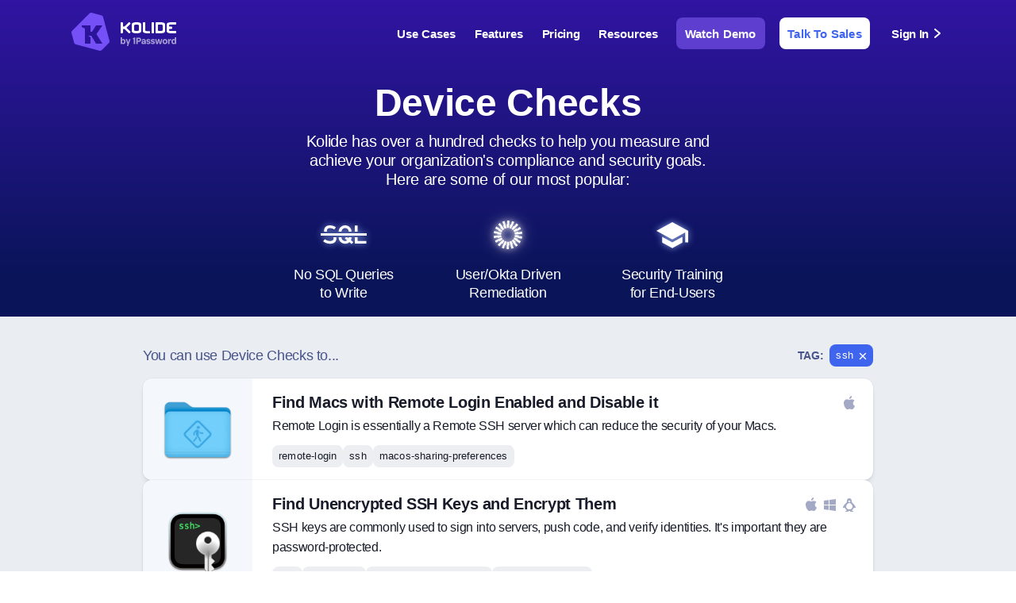

--- FILE ---
content_type: text/html; charset=utf-8
request_url: https://www-origin.kolide.com/features/checks?tag=ssh
body_size: 21654
content:
<!DOCTYPE html>
<html lang="en">
  <head>
    <title>Checks | Kolide by 1Password</title>
    <meta name="viewport" content="width=device-width,initial-scale=1">
    <link href="https://www.kolide.com/features/checks" rel="canonical" />    <meta name="csrf-param" content="authenticity_token" />
<meta name="csrf-token" content="RMclEOdfTB6yCBJxGv9GO6hr8eKJYHrjFrlpVWlNSPi_seozagUxMfiZBlH56GBVWQvchMAj1n8Nokiha7a3Vw" />
    <meta name="csp-nonce" content="5d91ab2acb6069dcd1ee481945c78f24" />
    <link rel="stylesheet" href="https://www-assets.kolide.com/assets/marketing-57238692.css" media="all" data-turbo-track="reload" />
    <script src="https://www-assets.kolide.com/assets/marketing-44141ce2.js" data-turbo-track="reload"></script>
    <link rel="preload" href="https://www-assets.kolide.com/assets/agile-sans/AgileSans-Medium-b76b1573.woff2" as="font" type="font/woff2">
    <link rel="manifest" href="/favicons/manifest.json"/>
<link rel="apple-touch-icon" sizes="57x57" href="/favicons/apple-touch-icon-57x57.png"/>
<link rel="apple-touch-icon" sizes="60x60" href="/favicons/apple-touch-icon-60x60.png"/>
<link rel="apple-touch-icon" sizes="72x72" href="/favicons/apple-touch-icon-72x72.png"/>
<link rel="apple-touch-icon" sizes="76x76" href="/favicons/apple-touch-icon-76x76.png"/>
<link rel="apple-touch-icon" sizes="114x114" href="/favicons/apple-touch-icon-114x114.png"/>
<link rel="apple-touch-icon" sizes="120x120" href="/favicons/apple-touch-icon-120x120.png"/>
<link rel="apple-touch-icon" sizes="144x144" href="/favicons/apple-touch-icon-144x144.png"/>
<link rel="apple-touch-icon" sizes="152x152" href="/favicons/apple-touch-icon-152x152.png"/>
<link rel="apple-touch-icon" sizes="167x167" href="/favicons/apple-touch-icon-167x167.png">
<link rel="apple-touch-icon" sizes="180x180" href="/favicons/apple-touch-icon-180x180.png"/>
<link rel="apple-touch-startup-image" media="(device-width: 320px) and (device-height: 480px) and (-webkit-device-pixel-ratio: 1)" href="/favicons/apple-touch-startup-image-320x460.png"/>
<link rel="apple-touch-startup-image" media="(device-width: 320px) and (device-height: 480px) and (-webkit-device-pixel-ratio: 2)" href="/favicons/apple-touch-startup-image-640x920.png"/>
<link rel="apple-touch-startup-image" media="(device-width: 320px) and (device-height: 568px) and (-webkit-device-pixel-ratio: 2)" href="/favicons/apple-touch-startup-image-640x1096.png"/>
<link rel="apple-touch-startup-image" media="(device-width: 375px) and (device-height: 667px) and (-webkit-device-pixel-ratio: 2)" href="/favicons/apple-touch-startup-image-750x1294.png"/>
<link rel="apple-touch-startup-image" media="(device-width: 414px) and (device-height: 736px) and (orientation: landscape) and (-webkit-device-pixel-ratio: 3)" href="/favicons/apple-touch-startup-image-1182x2208.png"/>
<link rel="apple-touch-startup-image" media="(device-width: 414px) and (device-height: 736px) and (orientation: portrait) and (-webkit-device-pixel-ratio: 3)" href="/favicons/apple-touch-startup-image-1242x2148.png"/>
<link rel="apple-touch-startup-image" media="(device-width: 768px) and (device-height: 1024px) and (orientation: landscape) and (-webkit-device-pixel-ratio: 1)" href="/favicons/apple-touch-startup-image-748x1024.png"/>
<link rel="apple-touch-startup-image" media="(device-width: 768px) and (device-height: 1024px) and (orientation: portrait) and (-webkit-device-pixel-ratio: 1)" href="/favicons/apple-touch-startup-image-768x1004.png"/>
<link rel="apple-touch-startup-image" media="(device-width: 768px) and (device-height: 1024px) and (orientation: landscape) and (-webkit-device-pixel-ratio: 2)" href="/favicons/apple-touch-startup-image-1496x2048.png"/>
<link rel="apple-touch-startup-image" media="(device-width: 768px) and (device-height: 1024px) and (orientation: portrait) and (-webkit-device-pixel-ratio: 2)" href="/favicons/apple-touch-startup-image-1536x2008.png"/>
<link rel="icon" type="image/png" sizes="32x32" href="/favicons/favicon-32x32.png"/>
<link rel="icon" type="image/png" sizes="16x16" href="/favicons/favicon-16x16.png"/>
<link rel="shortcut icon" href="/favicons/favicon.ico"/>
<link rel="icon" type="image/png" sizes="228x228" href="/favicons/coast-228x228.png"/>
<meta name="msapplication-TileImage" content="/favicons/mstile-144x144.png"/>
<meta name="msapplication-config" content="/favicons/browserconfig.xml"/>
<link rel="yandex-tableau-widget" href="/favicons/yandex-browser-manifest.json"/>

    <script type="text/javascript" id="hs-script-loader" async defer src="https://js.hs-scripts.com/9368725.js"></script>
<script defer data-domain="kolide.com" src="https://plausible.io/js/plausible.js"></script>

    <meta property="og:site_name" content="Kolide" />
<meta property="og:title" content="Checks | Kolide by 1Password" />
<meta property="og:description" content="Kolide has over a hundred checks to help you measure and achieve your organization&#39;s compliance and security goals. Here are some of our most popular:" />
<meta property="og:type" content="website" />
<meta property="og:image" content="https://www-assets.kolide.com/assets/marketing/unfurl-a129e1f9.png" />
<meta property="og:url" content="https://www-origin.kolide.com/features/checks?tag=ssh" />

<meta name="twitter:card" content="summary_large_image">
<meta name="twitter:image" content="https://www-assets.kolide.com/assets/marketing/unfurl-a129e1f9.png">

<meta name="description" content="Kolide has over a hundred checks to help you measure and achieve your organization&#39;s compliance and security goals. Here are some of our most popular:" />

    
  </head>

  <body class="feature-checks" data-page-selected-links="[&quot;/features/checks&quot;]">
    <main id="main">
      
      
      
      <div class="primary-mobile-nav hide-unless-mobile" data-controller="mobile-nav">
  <div class="primary-mobile-nav-container">
    <a style="display:flex; align-items:center" href="/">
      <img class="nav-logo" src="https://www-assets.kolide.com/assets/marketing/kolide-logo-dark-bg-57052a5d.svg" />
</a>    <img class="primary-mobile-nav-hamburger" data-mobile-nav-target="hamburger" data-action="click-&gt;mobile-nav#open" src="https://www-assets.kolide.com/assets/marketing/nav/hamburger-white-83eaa6d3.svg" />
  </div>
  <nav class="mobile-nav animated fadeIn faster" data-mobile-nav-target="menu">
    <svg class="kolidecon kolidecon-x mobile-nav__close-button" height="15" data-action="click-&gt;mobile-nav#close" viewBox="0 0 24 24" version="1.1" width="15" aria-hidden="true"><path d="M12 9.996L6 4a1.415 1.415 0 0 0-2 2l6 5.996-6 5.997a1.413 1.413 0 1 0 2 1.999l6-5.997 6 5.997a1.415 1.415 0 0 0 2-1.999l-6-5.997 6-5.997A1.413 1.413 0 1 0 18 4l-6 5.997z"/></svg>
    <section class="mobile-nav__section">
      <header class="mobile-nav__section-header">Use Cases</header>
      <div class="mobile-nav__section-links">
        <a class="mobile-nav__section-link" href="/use-cases/compliance">
          <img class="mobile-nav__section-link-icon" style="top: 0;" src="https://www-assets.kolide.com/assets/marketing/nav/check-b1a2945e.svg" />
          Get Compliant
</a>        <a class="mobile-nav__section-link" href="/use-cases/fleet-visibility">
          <img class="mobile-nav__section-link-icon" style="top: 0;" src="https://www-assets.kolide.com/assets/marketing/nav/telescope-6f8afe69.svg" />
          Gain Fleet Visibility
</a>        <a class="mobile-nav__section-link" href="https://honest.security">
          <img class="mobile-nav__section-link-icon" style="top: 0;" src="https://www-assets.kolide.com/assets/marketing/nav/hs-icon-1e65adb3.svg" />
          Implement Honest Security
</a>      </div>
    </section>
    <section class="mobile-nav__section">
      <header class="mobile-nav__section-header">Features</header>
      <div class="mobile-nav__section-links">
        <a class="mobile-nav__section-link" href="/demo">
          <img class="mobile-nav__section-link-icon" src="https://www-assets.kolide.com/assets/marketing/nav/triangle-upright-c0a1f4db.svg" />
          Zero Trust Access
</a>        <a class="mobile-nav__section-link" href="/features/checks">
          <img class="mobile-nav__section-link-icon" style="top: 0;" src="https://www-assets.kolide.com/assets/marketing/nav/lock-702e3ded.svg" />
          Security Checks
</a>        <a class="mobile-nav__section-link" href="/features/device-inventory/properties">
          <img class="mobile-nav__section-link-icon" style="top: 0;" src="https://www-assets.kolide.com/assets/marketing/nav/laptop-853ce6b5.svg" />
          Device Inventory
</a>      </div>
    </section>
    <section class="mobile-nav__section mobile-nav__section-resources">
      <header class="mobile-nav__section-header">Resources</header>
      <div class="mobile-nav__section-links">
        <a class="mobile-nav__section-link" href="/blog">
          <svg class="kolidecon kolidecon-newspaper mobile-nav__section-link-icon" viewBox="0 0 24 24" version="1.1" width="24" height="24" aria-hidden="true"><path d="M20 5v14H4V5h16m0-2H4c-1.11 0-2 .89-2 2v14c0 1.11.89 2 2 2h16c1.11 0 2-.89 2-2V5c0-1.11-.89-2-2-2m-2 12H6v2h12v-2m-8-8H6v6h4V7m2 2h6V7h-6v2m6 2h-6v2h6v-2z"/></svg>
          Blog
</a>        <a class="mobile-nav__section-link" href="/docs">
          <svg class="kolidecon kolidecon-life-preserver mobile-nav__section-link-icon" viewBox="0 0 24 24" version="1.1" width="24" height="24" aria-hidden="true"><path d="M19.79 15.41c.95-2.17.95-4.66 0-6.82l-2.74 1.24c.6 1.38.6 2.95.01 4.34l2.73 1.24m-4.37-11.2a8.54 8.54 0 0 0-6.83 0l1.24 2.73c1.39-.59 2.96-.59 4.35.01l1.24-2.74M4.21 8.58a8.564 8.564 0 0 0 0 6.84l2.74-1.25c-.6-1.38-.6-2.96 0-4.35L4.21 8.58m4.38 11.21a8.5 8.5 0 0 0 6.83-.01l-1.24-2.73a5.5 5.5 0 0 1-4.34.01l-1.25 2.73M12 2a10 10 0 0 1 10 10c0 5.523-4.477 10-10 10a10 10 0 1 1 0-20m0 6a4 4 0 1 0 0 8 4 4 0 0 0 0-8z"/></svg>
          Help / Docs
</a>        <a class="mobile-nav__section-link" href="/pricing">
          <svg class="kolidecon kolidecon-dollar-usd mobile-nav__section-link-icon" viewBox="0 0 24 24" version="1.1" width="24" height="24" aria-hidden="true"><path d="M7 15h2c0 1.08 1.37 2 3 2s3-.92 3-2c0-1.1-1.04-1.5-3.24-2.03C9.64 12.44 7 11.78 7 9c0-1.79 1.47-3.31 3.5-3.82V3h3v2.18C15.53 5.69 17 7.21 17 9h-2c0-1.08-1.37-2-3-2s-3 .92-3 2c0 1.1 1.04 1.5 3.24 2.03C14.36 11.56 17 12.22 17 15c0 1.79-1.47 3.31-3.5 3.82V21h-3v-2.18C8.47 18.31 7 16.79 7 15z"/></svg>
          Pricing
</a>        <a class="mobile-nav__section-link" href="/blog/category/changelog">
          <svg class="kolidecon kolidecon-diff mobile-nav__section-link-icon" viewBox="0 0 24 24" version="1.1" width="24" height="24" aria-hidden="true"><path fill-rule="evenodd" d="M16.002 6L12 18.002h-2L14 6h2.002zM6.003 8.002c.552 0 .999.447.999.999V11H9a1 1 0 0 1 0 2H7.002v2A1 1 0 0 1 5 15v-2H3a1 1 0 0 1-1-1v-.011a1 1 0 0 1 1-1h2.004V9.001c0-.552.447-.999.999-.999zM21.004 12a1 1 0 0 1 0 2h-4.002a1 1 0 0 1 0-2z"/></svg>
          Changelog
</a>        <a class="mobile-nav__section-link" href="/company">
          <svg class="kolidecon kolidecon-briefcase mobile-nav__section-link-icon" viewBox="0 0 24 24" version="1.1" width="24" height="24" aria-hidden="true"><path fill-rule="evenodd" d="M16 4a1 1 0 0 1 1 1v3h4a1 1 0 0 1 1 1v11a1 1 0 0 1-1 1H3a1 1 0 0 1-1-1V9a1 1 0 0 1 1-1h4V5a1 1 0 0 1 1-1h8zM5 10H4v9h1v-9zm15 0h-1v9h1v-9zm-5.5-4h-5a.5.5 0 0 0-.5.5V8h6V6.5a.5.5 0 0 0-.5-.5z"/></svg>
          About Us
</a>        <a class="mobile-nav__section-link" href="/security">
          <svg class="kolidecon kolidecon-shield mobile-nav__section-link-icon" style="position: relative; left: 1px; top: 1px;" viewBox="0 0 24 24" version="1.1" width="24" height="24" aria-hidden="true"><path d="M12 12h7c-.53 4.11-3.28 7.78-7 8.92V12H5V6.3l7-3.11V12zm0-11L3 5v6c0 5.55 3.84 10.73 9 12 5.16-1.27 9-6.45 9-12V5l-9-4z"/></svg>
          Security
</a>      </div>
    </section>
    <div class="mobile-nav__separator"></div>
    <section class="mobile-nav__section mobile-nav__section-ctas">
      <a class="button button--dark" data-turbo="false" href="/demo">Watch a Demo</a>
      <a class="button button--brand" href="/contact/new">Contact Sales</a>
    </section>
    <section class="mobile-nav__section mobile-nav__section-signin">
      <a class="mobile-nav__section-signin-link" href="https://k2.kolide.com/signin">
        Sign In <svg class="kolidecon kolidecon-chevron-right mobile-nav__section-signin-link-icon" height="13" viewBox="0 0 16 16" version="1.1" width="13" aria-hidden="true"><path d="M4.36 12.232L9.438 8 4.36 3.768a1 1 0 0 1 1.28-1.536l6 5a1 1 0 0 1 0 1.536l-6 5a1 1 0 0 1-1.28-1.536z"/></svg>
</a>    </section>
  </nav>
</div>

      <div class="primary-nav hide-on-mobile primary-nav--dark">
  <div class="primary-nav-container" data-controller="navigation" data-action="mouseleave->navigation#hide" data-navigation-target="container">
    <nav class="nav">
      <a style="display:flex; align-items:center" href="/">
        <img class="nav-logo" src="https://www-assets.kolide.com/assets/marketing/kolide-logo-dark-bg-57052a5d.svg" />
</a>      <section class="nav-buttons" data-navigation-target="buttons">
        <button class="nav-buttons-link" data-nav="usecases" data-action="mouseenter->navigation#show" data-navigation-target="link">Use Cases</button>
        <button class="nav-buttons-link" data-nav="product" data-action="mouseenter->navigation#show" data-navigation-target="link">Features</button>
        <a class="nav-buttons-link" data-action="mouseenter-&gt;navigation#hideSlide" data-selected-links="/pricing" data-controller="selected-link-to" data-action="morph:after-morph-&gt;selected-link-to#checkActive turbo:load@window-&gt;selected-link-to#checkActive" href="/pricing">Pricing</a>
        <button class="nav-buttons-link" data-nav="resources" data-action="mouseenter->navigation#show" data-navigation-target="link">Resources</button>
        <a class="button button--brand nav-buttons-button nav-buttons-button--try-for-free" href="/demo">Watch Demo</a>
        <a class="button button--inverse-white nav-buttons-button" href="/contact/new">Talk To Sales</a>
        <a class="nav-buttons-link nav-buttons-link--sign-in" href="https://k2.kolide.com/signin">
          Sign In <svg style="margin-left: 3px;" class="kolidecon kolidecon-chevron-right" viewBox="0 0 16 16" version="1.1" width="16" height="16" aria-hidden="true"><path d="M4.36 12.232L9.438 8 4.36 3.768a1 1 0 0 1 1.28-1.536l6 5a1 1 0 0 1 0 1.536l-6 5a1 1 0 0 1-1.28-1.536z"/></svg>
</a>      </section>
    </nav>
    <div class="nav-popover" data-navigation-target="popover">
      <div class="nav-popover-content" data-navigation-target="content">
        <section class="nav-popover-section nav-popover-section-product" data-navigation-target="section">
          <a class="nav-popover-section-product-link nav-popover-section-product-link--self-remediation" href="/video">
            <img class="nav-popover-section-product-link-icon" src="https://www-assets.kolide.com/assets/marketing/nav/self-remediation-1d6e88b9.svg" />
            <div class="nav-popover-section-product-link-content">
              <div class="nav-popover-section-product-link-content-title">
                Self-Remediation via Okta
                <svg class="kolidecon kolidecon-caret-right nav-popover-section-product-link-content-title-caret animated fadeInLeft" viewBox="0 0 16 16" version="1.1" width="16" height="16" aria-hidden="true"><path fill-rule="evenodd" d="M6 10.96V5.04a.5.5 0 0 1 .812-.39l3.7 2.96a.5.5 0 0 1 0 .78l-3.7 2.96A.5.5 0 0 1 6 10.96z"/></svg>
              </div>
              <div class="nav-popover-section-product-link-content-subtitle">Engage end-users during auth to self-remediate issues</div>
            </div>
</a>          <a class="nav-popover-section-product-link nav-popover-section-product-link--endpoint-monitoring" href="/features/checks">
            <img class="nav-popover-section-product-link-icon" src="https://www-assets.kolide.com/assets/marketing/nav/endpoint-monitoring-729426a4.svg" />
            <div class="nav-popover-section-product-link-content">
              <div class="nav-popover-section-product-link-content-title">
                Security & Compliance Checks
                <svg class="kolidecon kolidecon-caret-right nav-popover-section-product-link-content-title-caret animated fadeInLeft" viewBox="0 0 16 16" version="1.1" width="16" height="16" aria-hidden="true"><path fill-rule="evenodd" d="M6 10.96V5.04a.5.5 0 0 1 .812-.39l3.7 2.96a.5.5 0 0 1 0 .78l-3.7 2.96A.5.5 0 0 1 6 10.96z"/></svg>
              </div>
              <div class="nav-popover-section-product-link-content-subtitle">Monitor your entire Linux, Mac, and Windows fleet</div>
            </div>
</a>          <a class="nav-popover-section-product-link nav-popover-section-product-link--service-desk" href="/features/device-inventory/properties">
            <img class="nav-popover-section-product-link-icon" src="https://www-assets.kolide.com/assets/marketing/nav/service-desk-39d00720.svg" />
            <div class="nav-popover-section-product-link-content">
              <div class="nav-popover-section-product-link-content-title">
                Device Inventory
                <svg class="kolidecon kolidecon-caret-right nav-popover-section-product-link-content-title-caret animated fadeInLeft" viewBox="0 0 16 16" version="1.1" width="16" height="16" aria-hidden="true"><path fill-rule="evenodd" d="M6 10.96V5.04a.5.5 0 0 1 .812-.39l3.7 2.96a.5.5 0 0 1 0 .78l-3.7 2.96A.5.5 0 0 1 6 10.96z"/></svg>
              </div>
              <div class="nav-popover-section-product-link-content-subtitle">Your fleet represented in thousands of data points</div>
            </div>
</a>        </section>
        <section class="nav-popover-section nav-popover-section-usecases" data-navigation-target="section">
          <a class="nav-popover-section-product-link nav-popover-section-product-link--honest-security" href="/demo">
            <img class="nav-popover-section-product-link-icon" src="https://www-assets.kolide.com/assets/marketing/nav/honest-security-799cd2e9.svg" />
            <div class="nav-popover-section-product-link-content">
              <div class="nav-popover-section-product-link-content-title">
                 Implement Zero Trust Access
                <svg class="kolidecon kolidecon-caret-right nav-popover-section-product-link-content-title-caret animated fadeInLeft" viewBox="0 0 16 16" version="1.1" width="16" height="16" aria-hidden="true"><path fill-rule="evenodd" d="M6 10.96V5.04a.5.5 0 0 1 .812-.39l3.7 2.96a.5.5 0 0 1 0 .78l-3.7 2.96A.5.5 0 0 1 6 10.96z"/></svg>
              </div>
              <div class="nav-popover-section-product-link-content-subtitle">Prevent unsecure devices from accessing your apps</div>
            </div>
</a>          <a class="nav-popover-section-product-link nav-popover-section-product-link--compliance" href="/use-cases/compliance">
            <img class="nav-popover-section-product-link-icon" src="https://www-assets.kolide.com/assets/marketing/nav/compliance-ffe88b12.svg" />
            <div class="nav-popover-section-product-link-content">
              <div class="nav-popover-section-product-link-content-title">
                Achieve 100% Device Compliance
                <svg class="kolidecon kolidecon-caret-right nav-popover-section-product-link-content-title-caret animated fadeInLeft" viewBox="0 0 16 16" version="1.1" width="16" height="16" aria-hidden="true"><path fill-rule="evenodd" d="M6 10.96V5.04a.5.5 0 0 1 .812-.39l3.7 2.96a.5.5 0 0 1 0 .78l-3.7 2.96A.5.5 0 0 1 6 10.96z"/></svg>
              </div>
              <div class="nav-popover-section-product-link-content-subtitle">Measure, achieve, and maintain your compliance goals</div>
            </div>
</a>          <a class="nav-popover-section-product-link nav-popover-section-product-link--fleet-visibility" href="/use-cases/fleet-visibility">
            <img class="nav-popover-section-product-link-icon" src="https://www-assets.kolide.com/assets/marketing/nav/fleet-visibility-4dd7babd.svg" />
            <div class="nav-popover-section-product-link-content">
              <div class="nav-popover-section-product-link-content-title">
                Gain Fleet Visibility
                <svg class="kolidecon kolidecon-caret-right nav-popover-section-product-link-content-title-caret animated fadeInLeft" viewBox="0 0 16 16" version="1.1" width="16" height="16" aria-hidden="true"><path fill-rule="evenodd" d="M6 10.96V5.04a.5.5 0 0 1 .812-.39l3.7 2.96a.5.5 0 0 1 0 .78l-3.7 2.96A.5.5 0 0 1 6 10.96z"/></svg>
              </div>
              <div class="nav-popover-section-product-link-content-subtitle"> Become "all knowing" across Linux, Mac, and Windows</div>
            </div>
</a>        </section>
        <section class="nav-popover-section nav-popover-section-resources" data-navigation-target="section">
          <div class="nav-popover-section-resources-list">
            <a class="nav-popover-section-resources-list-link" href="/docs">
              <svg class="kolidecon kolidecon-life-preserver nav-popover-section-resources-list-link-icon" viewBox="0 0 24 24" version="1.1" width="24" height="24" aria-hidden="true"><path d="M19.79 15.41c.95-2.17.95-4.66 0-6.82l-2.74 1.24c.6 1.38.6 2.95.01 4.34l2.73 1.24m-4.37-11.2a8.54 8.54 0 0 0-6.83 0l1.24 2.73c1.39-.59 2.96-.59 4.35.01l1.24-2.74M4.21 8.58a8.564 8.564 0 0 0 0 6.84l2.74-1.25c-.6-1.38-.6-2.96 0-4.35L4.21 8.58m4.38 11.21a8.5 8.5 0 0 0 6.83-.01l-1.24-2.73a5.5 5.5 0 0 1-4.34.01l-1.25 2.73M12 2a10 10 0 0 1 10 10c0 5.523-4.477 10-10 10a10 10 0 1 1 0-20m0 6a4 4 0 1 0 0 8 4 4 0 0 0 0-8z"/></svg>
              Help / Docs
</a>            <a class="nav-popover-section-resources-list-link" href="/blog/category/changelog">
              <svg class="kolidecon kolidecon-diff nav-popover-section-resources-list-link-icon" viewBox="0 0 24 24" version="1.1" width="24" height="24" aria-hidden="true"><path fill-rule="evenodd" d="M16.002 6L12 18.002h-2L14 6h2.002zM6.003 8.002c.552 0 .999.447.999.999V11H9a1 1 0 0 1 0 2H7.002v2A1 1 0 0 1 5 15v-2H3a1 1 0 0 1-1-1v-.011a1 1 0 0 1 1-1h2.004V9.001c0-.552.447-.999.999-.999zM21.004 12a1 1 0 0 1 0 2h-4.002a1 1 0 0 1 0-2z"/></svg>
              Product Changelog
</a>            <a class="nav-popover-section-resources-list-link" href="/security">
              <svg class="kolidecon kolidecon-locked nav-popover-section-resources-list-link-icon" viewBox="0 0 24 24" version="1.1" width="24" height="24" aria-hidden="true"><path fill-rule="evenodd" d="M15 10H9V9c0-1.654 1.346-3 3-3s3 1.346 3 3v1zm-2 5.723V17a1 1 0 1 1-2 0v-1.277c-.596-.347-1-.985-1-1.723a2 2 0 0 1 4 0c0 .738-.404 1.376-1 1.723zM17.093 10H17V9a5 5 0 0 0-5-5 5 5 0 0 0-5 5v1h-.093A1.907 1.907 0 0 0 5 11.907v7.14c0 .526.427.953.953.953h12.094a.953.953 0 0 0 .953-.953v-7.14A1.907 1.907 0 0 0 17.093 10z"/></svg>
              App Security
</a>            <a class="nav-popover-section-resources-list-link" href="/company">
              <svg height="16" class="kolidecon kolidecon-briefcase nav-popover-section-resources-list-link-icon" style="margin-left: 4px; margin-right: 11px;" viewBox="0 0 24 24" version="1.1" width="16" aria-hidden="true"><path fill-rule="evenodd" d="M16 4a1 1 0 0 1 1 1v3h4a1 1 0 0 1 1 1v11a1 1 0 0 1-1 1H3a1 1 0 0 1-1-1V9a1 1 0 0 1 1-1h4V5a1 1 0 0 1 1-1h8zM5 10H4v9h1v-9zm15 0h-1v9h1v-9zm-5.5-4h-5a.5.5 0 0 0-.5.5V8h6V6.5a.5.5 0 0 0-.5-.5z"/></svg>
             Company
</a>          </div>
          <div class="nav-popover-section-resources-blog-posts">
            <div class="nav-popover-section-resources-blog-posts-header">
              <svg class="kolidecon kolidecon-newspaper nav-popover-section-resources-blog-posts-header-icon" viewBox="0 0 24 24" version="1.1" width="24" height="24" aria-hidden="true"><path d="M20 5v14H4V5h16m0-2H4c-1.11 0-2 .89-2 2v14c0 1.11.89 2 2 2h16c1.11 0 2-.89 2-2V5c0-1.11-.89-2-2-2m-2 12H6v2h12v-2m-8-8H6v6h4V7m2 2h6V7h-6v2m6 2h-6v2h6v-2z"/></svg>
              <div class="nav-popover-section-resources-blog-posts-header-title">
                <a class="nav-popover-section-resources-blog-posts-header-title-link" data-turbo="false" href="/blog">From the blog</a>
              </div>
            </div>
            <ul class="nav-popover-section-resources-blog-posts-list">
                <a class="nav-popover-section-resources-blog-posts-list-link" data-turbo="false" href="/blog/introducing-mobile-checks">
    <li class="nav-popover-section-resources-blog-posts-list-item">
      <img class="nav-popover-section-resources-blog-posts-list-link-badge" src="https://www-assets.kolide.com/assets/marketing/nav/blog-new-badge-cc82e501.svg" />
      <div class="nav-popover-section-resources-blog-posts-list-link-title">
        Introducing Mobile Checks
      </div>
      <svg class="kolidecon kolidecon-chevron-right nav-popover-section-resources-blog-posts-list-link-icon" viewBox="0 0 16 16" version="1.1" width="16" height="16" aria-hidden="true"><path d="M4.36 12.232L9.438 8 4.36 3.768a1 1 0 0 1 1.28-1.536l6 5a1 1 0 0 1 0 1.536l-6 5a1 1 0 0 1-1.28-1.536z"/></svg>
    </li>
</a>
                <a class="nav-popover-section-resources-blog-posts-list-link" data-turbo="false" href="/blog/better-together-new-1password-checks">
    <li class="nav-popover-section-resources-blog-posts-list-item">
      <img class="nav-popover-section-resources-blog-posts-list-link-badge" src="https://www-assets.kolide.com/assets/marketing/nav/blog-top-badge-7ca0f8b8.svg" />
      <div class="nav-popover-section-resources-blog-posts-list-link-title">
        Better Together: New 1Password Checks
      </div>
      <svg class="kolidecon kolidecon-chevron-right nav-popover-section-resources-blog-posts-list-link-icon" viewBox="0 0 16 16" version="1.1" width="16" height="16" aria-hidden="true"><path d="M4.36 12.232L9.438 8 4.36 3.768a1 1 0 0 1 1.28-1.536l6 5a1 1 0 0 1 0 1.536l-6 5a1 1 0 0 1-1.28-1.536z"/></svg>
    </li>
</a>
                <a class="nav-popover-section-resources-blog-posts-list-link" data-turbo="false" href="/blog/introducing-1password-extended-access-management-with-kolide">
    <li class="nav-popover-section-resources-blog-posts-list-item">
      <img class="nav-popover-section-resources-blog-posts-list-link-badge" src="https://www-assets.kolide.com/assets/marketing/nav/blog-hot-badge-3b4cb36e.svg" />
      <div class="nav-popover-section-resources-blog-posts-list-link-title">
        Introducing 1Password® Extended Access Management With Kolide
      </div>
      <svg class="kolidecon kolidecon-chevron-right nav-popover-section-resources-blog-posts-list-link-icon" viewBox="0 0 16 16" version="1.1" width="16" height="16" aria-hidden="true"><path d="M4.36 12.232L9.438 8 4.36 3.768a1 1 0 0 1 1.28-1.536l6 5a1 1 0 0 1 0 1.536l-6 5a1 1 0 0 1-1.28-1.536z"/></svg>
    </li>
</a>
</ul>          </div>
        </section>
      </div>
      <div class="nav-popover-background" data-navigation-target="background"></div>
      <div class="nav-popover-arrow" data-navigation-target="arrow"></div>
    </div>
  </div>
</div>

      
<div class="feature-checks__hero">
  <header class="feature-checks__hero-header">
    <h1 class="feature-checks__hero-header-title">Device Checks</h1>
    <h2 class="feature-checks__hero-header-subtitle hide-on-mobile">
      Kolide has over a hundred checks to help you measure and achieve your organization's
      compliance and security goals. Here are some of our most popular:
    </h2>
    <h2 class="feature-checks__hero-header-subtitle hide-unless-mobile">
      Achieve your security and compliance goals with ease.
    </h2>
  </header>
  <div class="feature-checks__hero-benefits-list">
    <div class="feature-checks__hero-benefits-list-item">
      <img class="feature-checks__hero-benefits-list-item-icon" src="https://www-assets.kolide.com/assets/marketing/features/check_use_cases/no-sql-3fe86b14.svg" />
      No SQL Queries to Write
    </div>
    <div class="feature-checks__hero-benefits-list-item">
      <img class="feature-checks__hero-benefits-list-item-icon" src="https://www-assets.kolide.com/assets/marketing/features/check_use_cases/artboard-7fe5d94b.svg" />
      User/Okta Driven Remediation
    </div>
    <div class="feature-checks__hero-benefits-list-item">
      <img class="feature-checks__hero-benefits-list-item-icon" src="https://www-assets.kolide.com/assets/marketing/features/check_use_cases/mortarboard-3e667d71.svg" />
      Security Training for End-Users
    </div>
  </div>
</div>
<div class="feature-checks__content">
  <div class="feature-checks__content-container">
    <header class="feature-checks__content-container-header">
      <h2 class="feature-checks__content-container-header-title">
        You can use Device Checks to...
      </h2>
      <div class="feature-checks__content-container-header-tags">
        <div class="feature-checks__content-container-header-tags-label">Tag:</div>
        <div class="feature-checks__content-container-header-tags-list">
          <a class="feature-checks__content-container-header-tags-list-item" href="/features/checks">
            ssh
            <svg class="kolidecon kolidecon-x feature-checks__content-container-header-tags-list-item-icon" viewBox="0 0 24 24" version="1.1" width="24" height="24" aria-hidden="true"><path d="M12 9.996L6 4a1.415 1.415 0 0 0-2 2l6 5.996-6 5.997a1.413 1.413 0 1 0 2 1.999l6-5.997 6 5.997a1.415 1.415 0 0 0 2-1.999l-6-5.997 6-5.997A1.413 1.413 0 1 0 18 4l-6 5.997z"/></svg>
</a>        </div>
      </div>
    </header>
    <div class="feature-checks__content-container-use-case-list">
        <div class="feature-checks__content-container-use-case-list-item">
          <a class="feature-checks__content-container-use-case-list-item-link" href="/features/checks/mac-sharing-disable-remote-login"></a>
          <div class="feature-checks__content-container-use-case-list-item-icon">
            <img class="feature-checks__content-container-use-case-list-item-icon-image" src="https://www-assets.kolide.com/assets/marketing/check_use_cases/mac-sharing-disable-remote-login-a9b9f4c3.png" />
          </div>
          <div class="feature-checks__content-container-use-case-list-item-info">
            <header class="feature-checks__content-container-use-case-list-item-info-header">
              <h3 class="feature-checks__content-container-use-case-list-item-info-header-title">
                Find Macs with Remote Login Enabled and Disable it
              </h3>
              <div class="osquery__item-info-compatible-inventory"><svg class="kolidecon kolidecon-apple" viewBox="0 0 24 24" version="1.1" width="24" height="24" aria-hidden="true"><path fill-rule="evenodd" d="M15.177 3.402c0 .403-.1.805-.302 1.308-.201.503-.503.905-.905 1.308-1.068.82-1.585.897-2.113.905 0-.905.302-1.71.704-2.414.604-.805 1.409-1.207 2.515-1.509.1.194.1.302.1.402zM10.75 7.627c.704.201 1.207.302 1.409.302.301 0 .704-.1 1.408-.302.704-.201 1.308-.302 1.71-.302.805 0 1.51.202 2.113.604.201.1.906.704 1.107 1.006-.503.402-.906.805-1.107 1.207-.402.604-.704 1.308-.704 2.012 0 .805.201 1.61.704 2.213.503.603 1.006 1.106 1.61 1.207-.1.402-.289 1.207-1.207 2.515-.919 1.307-1.71 1.911-2.616 1.911-.403 0-.805-.1-1.409-.302-.603-.201-1.106-.302-1.509-.302-.402 0-.905.101-1.408.302-.604.201-1.006.302-1.308.302-1.006 0-2.012-.905-3.019-2.615-1.006-1.71-1.509-3.42-1.509-5.03-.1-1.308.302-2.615 1.006-3.52.805-1.007 1.71-1.51 2.918-1.51.503 0 1.107.101 1.811.302z"/></svg><svg class="kolidecon kolidecon-windows incompatible" viewBox="0 0 24 24" version="1.1" width="24" height="24" aria-hidden="true"><path fill-rule="evenodd" d="M4 13v5l6 .8V13H4zm7 5.933L19.002 20v-7H11v5.933zM10 6.2L4 7v5h6V6.2zm9.002 5.8V5L11 6.067V12h8.002z"/></svg><svg class="kolidecon kolidecon-linux incompatible" viewBox="0 0 24 24" version="1.1" width="24" height="24" aria-hidden="true"><path fill-rule="evenodd" d="M8 14.632C8 12.771 9.791 10 12 10s4 2.771 4 4.632C16 16.492 14.209 18 12 18s-4-1.508-4-3.368zm5.333-6.965C13.333 8 12.667 9 12 9c-.667 0-1.333-1-1.333-1.333 0-.334.666-.667 1.333-.667.667 0 1.333.333 1.333.667zM12 4c-1.75 0-3 1.498-3 3s-.433 2.322-.778 2.667c-.944.944-4.218 4.166-4.218 5.583 0 .954.915 1 .996 1 .427 0 1.333-.444 1.333-.444.222.924.833 1.67 1.446 2.355a5.776 5.776 0 0 0 .685.652c.198.155.388.274.577.39-.379.224-.734.408-1.262.694-.229.125-.764.37-.764.63 0 .261.129.473.469.473h2.623a.948.948 0 0 0 .949-.948v-.081l.053.008c.291.045.588.077.891.077.303 0 .6-.032.89-.077l.054-.008v.08c0 .525.424.949.949.949h2.724c.257 0 .383-.167.383-.472 0-.305-.347-.526-.585-.63a31.466 31.466 0 0 1-1.456-.694 5.91 5.91 0 0 0 .553-.373c.255-.203.469-.408.67-.627.011-.015.026-.029.039-.043.613-.686 1.224-1.43 1.446-2.355 0 0 .906.444 1.333.444.081 0 1-.046 1-1 0-1.417-3.278-4.639-4.222-5.583C15.435 9.324 15 8.502 15 7c0-1.502-1.25-3-3-3z"/></svg><svg class="kolidecon kolidecon-ios incompatible" viewBox="0 0 24 24" version="1.1" width="24" height="24" aria-hidden="true"><path d="M12.484 12.259c0 1.608-.838 2.627-2.177 2.627S8.13 13.868 8.13 12.259c0-1.615.838-2.627 2.177-2.627s2.177 1.012 2.177 2.627zM21 7.95v8.1c0 .641-.006 1.654-.354 2.554a3.824 3.824 0 0 1-2.42 2.171c-.578.169-1.293.225-2.176.225h-8.1c-.883 0-1.598-.056-2.177-.23a3.868 3.868 0 0 1-1.265-.659 3.786 3.786 0 0 1-1.154-1.513C3.006 17.704 3 16.691 3 16.05v-8.1c0-.641.006-1.654.354-2.554a3.824 3.824 0 0 1 2.42-2.171C6.352 3.056 7.066 3 7.95 3h8.1c.889 0 1.598.056 2.177.23.54.164.94.406 1.265.659a3.786 3.786 0 0 1 1.154 1.513c.348.894.354 1.907.354 2.548zM6.55 15.527v-3.904h-.805v3.904h.804zm.056-4.99a.46.46 0 0 0-.462-.46.46.46 0 0 0-.46.46c0 .254.207.462.46.462a.463.463 0 0 0 .462-.462zm6.716 1.722c0-2.076-1.159-3.38-3.015-3.38s-3.015 1.304-3.015 3.38c0 2.075 1.159 3.375 3.015 3.375s3.015-1.3 3.015-3.375zm5.22 1.412c0-.923-.54-1.468-1.901-1.767l-.726-.157c-.894-.197-1.243-.551-1.243-1.063 0-.67.63-1.063 1.445-1.063.855 0 1.418.438 1.491 1.153h.816c-.04-1.108-.979-1.89-2.284-1.89-1.356 0-2.306.76-2.306 1.833 0 .929.568 1.525 1.879 1.806l.725.158c.906.197 1.271.562 1.271 1.108 0 .647-.646 1.108-1.53 1.108-.939 0-1.591-.428-1.687-1.13h-.816c.079 1.13 1.03 1.861 2.458 1.861 1.457.006 2.408-.748 2.408-1.957z"/></svg><svg class="kolidecon kolidecon-android-head incompatible" viewBox="0 0 24 24" version="1.1" width="24" height="24" aria-hidden="true"><path d="M16.88 9.314l1.658-2.818a.327.327 0 0 0-.122-.451.336.336 0 0 0-.457.12L16.28 9.02A10.421 10.421 0 0 0 12 8.125c-1.552 0-2.996.32-4.278.895L6.04 6.165a.339.339 0 0 0-.46-.12.325.325 0 0 0-.121.45l1.659 2.82A9.708 9.708 0 0 0 2 17h20a9.706 9.706 0 0 0-5.12-7.686zm-9.472 4.931a.83.83 0 0 1-.838-.822.83.83 0 0 1 .838-.822.83.83 0 0 1 .838.822.83.83 0 0 1-.838.822zm9.182 0a.83.83 0 0 1-.839-.822.83.83 0 0 1 .839-.822.83.83 0 0 1 .838.822.83.83 0 0 1-.838.822z"/></svg></div>
            </header>
            <div class="feature-checks__content-container-use-case-list-item-info-description">
              Remote Login is essentially a Remote SSH server which can reduce the
security of your Macs.

            </div>
            <div class="feature-checks__content-container-use-case-list-item-info-tag-list">
                <a class="feature-checks__content-container-use-case-list-item-info-tag-list-item" href="/features/checks?tag=remote-login">remote-login</a>
                <a class="feature-checks__content-container-use-case-list-item-info-tag-list-item" href="/features/checks?tag=ssh">ssh</a>
                <a class="feature-checks__content-container-use-case-list-item-info-tag-list-item" href="/features/checks?tag=macos-sharing-preferences">macos-sharing-preferences</a>
            </div>
          </div>
        </div>
        <div class="feature-checks__content-container-use-case-list-item">
          <a class="feature-checks__content-container-use-case-list-item-link" href="/features/checks/unencrypted-ssh-keys"></a>
          <div class="feature-checks__content-container-use-case-list-item-icon">
            <img class="feature-checks__content-container-use-case-list-item-icon-image" src="https://www-assets.kolide.com/assets/marketing/check_use_cases/unencrypted-ssh-keys-399db5d7.png" />
          </div>
          <div class="feature-checks__content-container-use-case-list-item-info">
            <header class="feature-checks__content-container-use-case-list-item-info-header">
              <h3 class="feature-checks__content-container-use-case-list-item-info-header-title">
                Find Unencrypted SSH Keys and Encrypt Them
              </h3>
              <div class="osquery__item-info-compatible-inventory"><svg class="kolidecon kolidecon-apple" viewBox="0 0 24 24" version="1.1" width="24" height="24" aria-hidden="true"><path fill-rule="evenodd" d="M15.177 3.402c0 .403-.1.805-.302 1.308-.201.503-.503.905-.905 1.308-1.068.82-1.585.897-2.113.905 0-.905.302-1.71.704-2.414.604-.805 1.409-1.207 2.515-1.509.1.194.1.302.1.402zM10.75 7.627c.704.201 1.207.302 1.409.302.301 0 .704-.1 1.408-.302.704-.201 1.308-.302 1.71-.302.805 0 1.51.202 2.113.604.201.1.906.704 1.107 1.006-.503.402-.906.805-1.107 1.207-.402.604-.704 1.308-.704 2.012 0 .805.201 1.61.704 2.213.503.603 1.006 1.106 1.61 1.207-.1.402-.289 1.207-1.207 2.515-.919 1.307-1.71 1.911-2.616 1.911-.403 0-.805-.1-1.409-.302-.603-.201-1.106-.302-1.509-.302-.402 0-.905.101-1.408.302-.604.201-1.006.302-1.308.302-1.006 0-2.012-.905-3.019-2.615-1.006-1.71-1.509-3.42-1.509-5.03-.1-1.308.302-2.615 1.006-3.52.805-1.007 1.71-1.51 2.918-1.51.503 0 1.107.101 1.811.302z"/></svg><svg class="kolidecon kolidecon-windows" viewBox="0 0 24 24" version="1.1" width="24" height="24" aria-hidden="true"><path fill-rule="evenodd" d="M4 13v5l6 .8V13H4zm7 5.933L19.002 20v-7H11v5.933zM10 6.2L4 7v5h6V6.2zm9.002 5.8V5L11 6.067V12h8.002z"/></svg><svg class="kolidecon kolidecon-linux" viewBox="0 0 24 24" version="1.1" width="24" height="24" aria-hidden="true"><path fill-rule="evenodd" d="M8 14.632C8 12.771 9.791 10 12 10s4 2.771 4 4.632C16 16.492 14.209 18 12 18s-4-1.508-4-3.368zm5.333-6.965C13.333 8 12.667 9 12 9c-.667 0-1.333-1-1.333-1.333 0-.334.666-.667 1.333-.667.667 0 1.333.333 1.333.667zM12 4c-1.75 0-3 1.498-3 3s-.433 2.322-.778 2.667c-.944.944-4.218 4.166-4.218 5.583 0 .954.915 1 .996 1 .427 0 1.333-.444 1.333-.444.222.924.833 1.67 1.446 2.355a5.776 5.776 0 0 0 .685.652c.198.155.388.274.577.39-.379.224-.734.408-1.262.694-.229.125-.764.37-.764.63 0 .261.129.473.469.473h2.623a.948.948 0 0 0 .949-.948v-.081l.053.008c.291.045.588.077.891.077.303 0 .6-.032.89-.077l.054-.008v.08c0 .525.424.949.949.949h2.724c.257 0 .383-.167.383-.472 0-.305-.347-.526-.585-.63a31.466 31.466 0 0 1-1.456-.694 5.91 5.91 0 0 0 .553-.373c.255-.203.469-.408.67-.627.011-.015.026-.029.039-.043.613-.686 1.224-1.43 1.446-2.355 0 0 .906.444 1.333.444.081 0 1-.046 1-1 0-1.417-3.278-4.639-4.222-5.583C15.435 9.324 15 8.502 15 7c0-1.502-1.25-3-3-3z"/></svg><svg class="kolidecon kolidecon-ios incompatible" viewBox="0 0 24 24" version="1.1" width="24" height="24" aria-hidden="true"><path d="M12.484 12.259c0 1.608-.838 2.627-2.177 2.627S8.13 13.868 8.13 12.259c0-1.615.838-2.627 2.177-2.627s2.177 1.012 2.177 2.627zM21 7.95v8.1c0 .641-.006 1.654-.354 2.554a3.824 3.824 0 0 1-2.42 2.171c-.578.169-1.293.225-2.176.225h-8.1c-.883 0-1.598-.056-2.177-.23a3.868 3.868 0 0 1-1.265-.659 3.786 3.786 0 0 1-1.154-1.513C3.006 17.704 3 16.691 3 16.05v-8.1c0-.641.006-1.654.354-2.554a3.824 3.824 0 0 1 2.42-2.171C6.352 3.056 7.066 3 7.95 3h8.1c.889 0 1.598.056 2.177.23.54.164.94.406 1.265.659a3.786 3.786 0 0 1 1.154 1.513c.348.894.354 1.907.354 2.548zM6.55 15.527v-3.904h-.805v3.904h.804zm.056-4.99a.46.46 0 0 0-.462-.46.46.46 0 0 0-.46.46c0 .254.207.462.46.462a.463.463 0 0 0 .462-.462zm6.716 1.722c0-2.076-1.159-3.38-3.015-3.38s-3.015 1.304-3.015 3.38c0 2.075 1.159 3.375 3.015 3.375s3.015-1.3 3.015-3.375zm5.22 1.412c0-.923-.54-1.468-1.901-1.767l-.726-.157c-.894-.197-1.243-.551-1.243-1.063 0-.67.63-1.063 1.445-1.063.855 0 1.418.438 1.491 1.153h.816c-.04-1.108-.979-1.89-2.284-1.89-1.356 0-2.306.76-2.306 1.833 0 .929.568 1.525 1.879 1.806l.725.158c.906.197 1.271.562 1.271 1.108 0 .647-.646 1.108-1.53 1.108-.939 0-1.591-.428-1.687-1.13h-.816c.079 1.13 1.03 1.861 2.458 1.861 1.457.006 2.408-.748 2.408-1.957z"/></svg><svg class="kolidecon kolidecon-android-head incompatible" viewBox="0 0 24 24" version="1.1" width="24" height="24" aria-hidden="true"><path d="M16.88 9.314l1.658-2.818a.327.327 0 0 0-.122-.451.336.336 0 0 0-.457.12L16.28 9.02A10.421 10.421 0 0 0 12 8.125c-1.552 0-2.996.32-4.278.895L6.04 6.165a.339.339 0 0 0-.46-.12.325.325 0 0 0-.121.45l1.659 2.82A9.708 9.708 0 0 0 2 17h20a9.706 9.706 0 0 0-5.12-7.686zm-9.472 4.931a.83.83 0 0 1-.838-.822.83.83 0 0 1 .838-.822.83.83 0 0 1 .838.822.83.83 0 0 1-.838.822zm9.182 0a.83.83 0 0 1-.839-.822.83.83 0 0 1 .839-.822.83.83 0 0 1 .838.822.83.83 0 0 1-.838.822z"/></svg></div>
            </header>
            <div class="feature-checks__content-container-use-case-list-item-info-description">
              SSH keys are commonly used to sign into servers, push code, and verify
identities. It&#39;s important they are password-protected.

            </div>
            <div class="feature-checks__content-container-use-case-list-item-info-tag-list">
                <a class="feature-checks__content-container-use-case-list-item-info-tag-list-item" href="/features/checks?tag=ssh">ssh</a>
                <a class="feature-checks__content-container-use-case-list-item-info-tag-list-item" href="/features/checks?tag=developers">developers</a>
                <a class="feature-checks__content-container-use-case-list-item-info-tag-list-item" href="/features/checks?tag=unencrypted-credentials">unencrypted-credentials</a>
                <a class="feature-checks__content-container-use-case-list-item-info-tag-list-item" href="/features/checks?tag=no-mdm-resolution">no-mdm-resolution</a>
            </div>
          </div>
        </div>
    </div>
    <header class="feature-checks__content-container-header">
      <h2 class="feature-checks__content-container-header-title" style="margin: 42px 0px 2px 3px;">
        And many more checks...
      </h2>
    </header>
    <div class="feature-checks__content-container-use-case-list-grid-list">
        <div class="feature-checks__content-container-use-case-list-grid-item">
          <img class="feature-checks__content-container-use-case-list-grid-item-image" src="https://www-assets.kolide.com/rails/active_storage/representations/proxy/eyJfcmFpbHMiOnsiZGF0YSI6MTE4ODUyMSwicHVyIjoiYmxvYl9pZCJ9fQ==--10e6c25798f87e81afa98b31d9ff2969fbd0ee54/eyJfcmFpbHMiOnsiZGF0YSI6eyJmb3JtYXQiOiJwbmciLCJyZXNpemVfdG9fbGltaXQiOlszMDAsMzAwXX0sInB1ciI6InZhcmlhdGlvbiJ9fQ==--eeb05c9033f94fc36504417ffae11afb92488a6a/1password.png" />
<div class="feature-checks__content-container-use-case-list-grid-item-wrapper">
  <div class="feature-checks__content-container-use-case-list-grid-item-header">
    <div class="feature-checks__content-container-use-case-list-grid-item-title">
      1Password
    </div>
    <div class="feature-checks__content-container-use-case-list-grid-item-icons">
      <svg class="kolidecon kolidecon-apple" viewBox="0 0 24 24" version="1.1" width="24" height="24" aria-hidden="true"><path fill-rule="evenodd" d="M15.177 3.402c0 .403-.1.805-.302 1.308-.201.503-.503.905-.905 1.308-1.068.82-1.585.897-2.113.905 0-.905.302-1.71.704-2.414.604-.805 1.409-1.207 2.515-1.509.1.194.1.302.1.402zM10.75 7.627c.704.201 1.207.302 1.409.302.301 0 .704-.1 1.408-.302.704-.201 1.308-.302 1.71-.302.805 0 1.51.202 2.113.604.201.1.906.704 1.107 1.006-.503.402-.906.805-1.107 1.207-.402.604-.704 1.308-.704 2.012 0 .805.201 1.61.704 2.213.503.603 1.006 1.106 1.61 1.207-.1.402-.289 1.207-1.207 2.515-.919 1.307-1.71 1.911-2.616 1.911-.403 0-.805-.1-1.409-.302-.603-.201-1.106-.302-1.509-.302-.402 0-.905.101-1.408.302-.604.201-1.006.302-1.308.302-1.006 0-2.012-.905-3.019-2.615-1.006-1.71-1.509-3.42-1.509-5.03-.1-1.308.302-2.615 1.006-3.52.805-1.007 1.71-1.51 2.918-1.51.503 0 1.107.101 1.811.302z"/></svg><svg class="kolidecon kolidecon-windows" viewBox="0 0 24 24" version="1.1" width="24" height="24" aria-hidden="true"><path fill-rule="evenodd" d="M4 13v5l6 .8V13H4zm7 5.933L19.002 20v-7H11v5.933zM10 6.2L4 7v5h6V6.2zm9.002 5.8V5L11 6.067V12h8.002z"/></svg><svg class="kolidecon kolidecon-linux" viewBox="0 0 24 24" version="1.1" width="24" height="24" aria-hidden="true"><path fill-rule="evenodd" d="M8 14.632C8 12.771 9.791 10 12 10s4 2.771 4 4.632C16 16.492 14.209 18 12 18s-4-1.508-4-3.368zm5.333-6.965C13.333 8 12.667 9 12 9c-.667 0-1.333-1-1.333-1.333 0-.334.666-.667 1.333-.667.667 0 1.333.333 1.333.667zM12 4c-1.75 0-3 1.498-3 3s-.433 2.322-.778 2.667c-.944.944-4.218 4.166-4.218 5.583 0 .954.915 1 .996 1 .427 0 1.333-.444 1.333-.444.222.924.833 1.67 1.446 2.355a5.776 5.776 0 0 0 .685.652c.198.155.388.274.577.39-.379.224-.734.408-1.262.694-.229.125-.764.37-.764.63 0 .261.129.473.469.473h2.623a.948.948 0 0 0 .949-.948v-.081l.053.008c.291.045.588.077.891.077.303 0 .6-.032.89-.077l.054-.008v.08c0 .525.424.949.949.949h2.724c.257 0 .383-.167.383-.472 0-.305-.347-.526-.585-.63a31.466 31.466 0 0 1-1.456-.694 5.91 5.91 0 0 0 .553-.373c.255-.203.469-.408.67-.627.011-.015.026-.029.039-.043.613-.686 1.224-1.43 1.446-2.355 0 0 .906.444 1.333.444.081 0 1-.046 1-1 0-1.417-3.278-4.639-4.222-5.583C15.435 9.324 15 8.502 15 7c0-1.502-1.25-3-3-3z"/></svg>
    </div>
  </div>
  <div class="feature-checks__content-container-use-case-list-grid-item-description">
    Disallow 1Password Emergency Kit to Be Stored in Plaintext
  </div>
</div>

        </div>
        <div class="feature-checks__content-container-use-case-list-grid-item">
          <img class="feature-checks__content-container-use-case-list-grid-item-image" src="https://www-assets.kolide.com/rails/active_storage/representations/proxy/eyJfcmFpbHMiOnsiZGF0YSI6MzI5MzE4NywicHVyIjoiYmxvYl9pZCJ9fQ==--17fd343c84183e71a5b93f4da5f824edc2788dc1/eyJfcmFpbHMiOnsiZGF0YSI6eyJmb3JtYXQiOiJwbmciLCJyZXNpemVfdG9fbGltaXQiOlszMDAsMzAwXX0sInB1ciI6InZhcmlhdGlvbiJ9fQ==--eeb05c9033f94fc36504417ffae11afb92488a6a/1password-extension.png" />
<div class="feature-checks__content-container-use-case-list-grid-item-wrapper">
  <div class="feature-checks__content-container-use-case-list-grid-item-header">
    <div class="feature-checks__content-container-use-case-list-grid-item-title">
      1Password
    </div>
    <div class="feature-checks__content-container-use-case-list-grid-item-icons">
      <svg class="kolidecon kolidecon-apple" viewBox="0 0 24 24" version="1.1" width="24" height="24" aria-hidden="true"><path fill-rule="evenodd" d="M15.177 3.402c0 .403-.1.805-.302 1.308-.201.503-.503.905-.905 1.308-1.068.82-1.585.897-2.113.905 0-.905.302-1.71.704-2.414.604-.805 1.409-1.207 2.515-1.509.1.194.1.302.1.402zM10.75 7.627c.704.201 1.207.302 1.409.302.301 0 .704-.1 1.408-.302.704-.201 1.308-.302 1.71-.302.805 0 1.51.202 2.113.604.201.1.906.704 1.107 1.006-.503.402-.906.805-1.107 1.207-.402.604-.704 1.308-.704 2.012 0 .805.201 1.61.704 2.213.503.603 1.006 1.106 1.61 1.207-.1.402-.289 1.207-1.207 2.515-.919 1.307-1.71 1.911-2.616 1.911-.403 0-.805-.1-1.409-.302-.603-.201-1.106-.302-1.509-.302-.402 0-.905.101-1.408.302-.604.201-1.006.302-1.308.302-1.006 0-2.012-.905-3.019-2.615-1.006-1.71-1.509-3.42-1.509-5.03-.1-1.308.302-2.615 1.006-3.52.805-1.007 1.71-1.51 2.918-1.51.503 0 1.107.101 1.811.302z"/></svg><svg class="kolidecon kolidecon-windows" viewBox="0 0 24 24" version="1.1" width="24" height="24" aria-hidden="true"><path fill-rule="evenodd" d="M4 13v5l6 .8V13H4zm7 5.933L19.002 20v-7H11v5.933zM10 6.2L4 7v5h6V6.2zm9.002 5.8V5L11 6.067V12h8.002z"/></svg><svg class="kolidecon kolidecon-linux" viewBox="0 0 24 24" version="1.1" width="24" height="24" aria-hidden="true"><path fill-rule="evenodd" d="M8 14.632C8 12.771 9.791 10 12 10s4 2.771 4 4.632C16 16.492 14.209 18 12 18s-4-1.508-4-3.368zm5.333-6.965C13.333 8 12.667 9 12 9c-.667 0-1.333-1-1.333-1.333 0-.334.666-.667 1.333-.667.667 0 1.333.333 1.333.667zM12 4c-1.75 0-3 1.498-3 3s-.433 2.322-.778 2.667c-.944.944-4.218 4.166-4.218 5.583 0 .954.915 1 .996 1 .427 0 1.333-.444 1.333-.444.222.924.833 1.67 1.446 2.355a5.776 5.776 0 0 0 .685.652c.198.155.388.274.577.39-.379.224-.734.408-1.262.694-.229.125-.764.37-.764.63 0 .261.129.473.469.473h2.623a.948.948 0 0 0 .949-.948v-.081l.053.008c.291.045.588.077.891.077.303 0 .6-.032.89-.077l.054-.008v.08c0 .525.424.949.949.949h2.724c.257 0 .383-.167.383-.472 0-.305-.347-.526-.585-.63a31.466 31.466 0 0 1-1.456-.694 5.91 5.91 0 0 0 .553-.373c.255-.203.469-.408.67-.627.011-.015.026-.029.039-.043.613-.686 1.224-1.43 1.446-2.355 0 0 .906.444 1.333.444.081 0 1-.046 1-1 0-1.417-3.278-4.639-4.222-5.583C15.435 9.324 15 8.502 15 7c0-1.502-1.25-3-3-3z"/></svg>
    </div>
  </div>
  <div class="feature-checks__content-container-use-case-list-grid-item-description">
    Ensure 1Password Extension is Installed and Enabled on Default Browser
  </div>
</div>

        </div>
        <div class="feature-checks__content-container-use-case-list-grid-item">
          <img class="feature-checks__content-container-use-case-list-grid-item-image" src="https://www-assets.kolide.com/rails/active_storage/representations/proxy/eyJfcmFpbHMiOnsiZGF0YSI6MTE4ODUxOCwicHVyIjoiYmxvYl9pZCJ9fQ==--3305f0cd65cee58ec3827fa3c2a5d35c94b8d551/eyJfcmFpbHMiOnsiZGF0YSI6eyJmb3JtYXQiOiJwbmciLCJyZXNpemVfdG9fbGltaXQiOlszMDAsMzAwXX0sInB1ciI6InZhcmlhdGlvbiJ9fQ==--eeb05c9033f94fc36504417ffae11afb92488a6a/1password.png" />
<div class="feature-checks__content-container-use-case-list-grid-item-wrapper">
  <div class="feature-checks__content-container-use-case-list-grid-item-header">
    <div class="feature-checks__content-container-use-case-list-grid-item-title">
      1Password
    </div>
    <div class="feature-checks__content-container-use-case-list-grid-item-icons">
      <svg class="kolidecon kolidecon-apple" viewBox="0 0 24 24" version="1.1" width="24" height="24" aria-hidden="true"><path fill-rule="evenodd" d="M15.177 3.402c0 .403-.1.805-.302 1.308-.201.503-.503.905-.905 1.308-1.068.82-1.585.897-2.113.905 0-.905.302-1.71.704-2.414.604-.805 1.409-1.207 2.515-1.509.1.194.1.302.1.402zM10.75 7.627c.704.201 1.207.302 1.409.302.301 0 .704-.1 1.408-.302.704-.201 1.308-.302 1.71-.302.805 0 1.51.202 2.113.604.201.1.906.704 1.107 1.006-.503.402-.906.805-1.107 1.207-.402.604-.704 1.308-.704 2.012 0 .805.201 1.61.704 2.213.503.603 1.006 1.106 1.61 1.207-.1.402-.289 1.207-1.207 2.515-.919 1.307-1.71 1.911-2.616 1.911-.403 0-.805-.1-1.409-.302-.603-.201-1.106-.302-1.509-.302-.402 0-.905.101-1.408.302-.604.201-1.006.302-1.308.302-1.006 0-2.012-.905-3.019-2.615-1.006-1.71-1.509-3.42-1.509-5.03-.1-1.308.302-2.615 1.006-3.52.805-1.007 1.71-1.51 2.918-1.51.503 0 1.107.101 1.811.302z"/></svg>
    </div>
  </div>
  <div class="feature-checks__content-container-use-case-list-grid-item-description">
    Require 1Password 8 Meets Minimum Version
  </div>
</div>

        </div>
        <div class="feature-checks__content-container-use-case-list-grid-item">
          <img class="feature-checks__content-container-use-case-list-grid-item-image" src="https://www-assets.kolide.com/rails/active_storage/representations/proxy/eyJfcmFpbHMiOnsiZGF0YSI6MTE4ODUyMiwicHVyIjoiYmxvYl9pZCJ9fQ==--f61d8a7513ef1801c02d70605811e05f3e9114ae/eyJfcmFpbHMiOnsiZGF0YSI6eyJmb3JtYXQiOiJwbmciLCJyZXNpemVfdG9fbGltaXQiOlszMDAsMzAwXX0sInB1ciI6InZhcmlhdGlvbiJ9fQ==--eeb05c9033f94fc36504417ffae11afb92488a6a/1password.png" />
<div class="feature-checks__content-container-use-case-list-grid-item-wrapper">
  <div class="feature-checks__content-container-use-case-list-grid-item-header">
    <div class="feature-checks__content-container-use-case-list-grid-item-title">
      1Password
    </div>
    <div class="feature-checks__content-container-use-case-list-grid-item-icons">
      <svg class="kolidecon kolidecon-apple" viewBox="0 0 24 24" version="1.1" width="24" height="24" aria-hidden="true"><path fill-rule="evenodd" d="M15.177 3.402c0 .403-.1.805-.302 1.308-.201.503-.503.905-.905 1.308-1.068.82-1.585.897-2.113.905 0-.905.302-1.71.704-2.414.604-.805 1.409-1.207 2.515-1.509.1.194.1.302.1.402zM10.75 7.627c.704.201 1.207.302 1.409.302.301 0 .704-.1 1.408-.302.704-.201 1.308-.302 1.71-.302.805 0 1.51.202 2.113.604.201.1.906.704 1.107 1.006-.503.402-.906.805-1.107 1.207-.402.604-.704 1.308-.704 2.012 0 .805.201 1.61.704 2.213.503.603 1.006 1.106 1.61 1.207-.1.402-.289 1.207-1.207 2.515-.919 1.307-1.71 1.911-2.616 1.911-.403 0-.805-.1-1.409-.302-.603-.201-1.106-.302-1.509-.302-.402 0-.905.101-1.408.302-.604.201-1.006.302-1.308.302-1.006 0-2.012-.905-3.019-2.615-1.006-1.71-1.509-3.42-1.509-5.03-.1-1.308.302-2.615 1.006-3.52.805-1.007 1.71-1.51 2.918-1.51.503 0 1.107.101 1.811.302z"/></svg><svg class="kolidecon kolidecon-windows" viewBox="0 0 24 24" version="1.1" width="24" height="24" aria-hidden="true"><path fill-rule="evenodd" d="M4 13v5l6 .8V13H4zm7 5.933L19.002 20v-7H11v5.933zM10 6.2L4 7v5h6V6.2zm9.002 5.8V5L11 6.067V12h8.002z"/></svg><svg class="kolidecon kolidecon-linux" viewBox="0 0 24 24" version="1.1" width="24" height="24" aria-hidden="true"><path fill-rule="evenodd" d="M8 14.632C8 12.771 9.791 10 12 10s4 2.771 4 4.632C16 16.492 14.209 18 12 18s-4-1.508-4-3.368zm5.333-6.965C13.333 8 12.667 9 12 9c-.667 0-1.333-1-1.333-1.333 0-.334.666-.667 1.333-.667.667 0 1.333.333 1.333.667zM12 4c-1.75 0-3 1.498-3 3s-.433 2.322-.778 2.667c-.944.944-4.218 4.166-4.218 5.583 0 .954.915 1 .996 1 .427 0 1.333-.444 1.333-.444.222.924.833 1.67 1.446 2.355a5.776 5.776 0 0 0 .685.652c.198.155.388.274.577.39-.379.224-.734.408-1.262.694-.229.125-.764.37-.764.63 0 .261.129.473.469.473h2.623a.948.948 0 0 0 .949-.948v-.081l.053.008c.291.045.588.077.891.077.303 0 .6-.032.89-.077l.054-.008v.08c0 .525.424.949.949.949h2.724c.257 0 .383-.167.383-.472 0-.305-.347-.526-.585-.63a31.466 31.466 0 0 1-1.456-.694 5.91 5.91 0 0 0 .553-.373c.255-.203.469-.408.67-.627.011-.015.026-.029.039-.043.613-.686 1.224-1.43 1.446-2.355 0 0 .906.444 1.333.444.081 0 1-.046 1-1 0-1.417-3.278-4.639-4.222-5.583C15.435 9.324 15 8.502 15 7c0-1.502-1.25-3-3-3z"/></svg>
    </div>
  </div>
  <div class="feature-checks__content-container-use-case-list-grid-item-description">
    Require 1Password be Logged into Work Account
  </div>
</div>

        </div>
        <div class="feature-checks__content-container-use-case-list-grid-item">
          <img class="feature-checks__content-container-use-case-list-grid-item-image" src="https://www-assets.kolide.com/rails/active_storage/representations/proxy/eyJfcmFpbHMiOnsiZGF0YSI6MTEzMzI0MSwicHVyIjoiYmxvYl9pZCJ9fQ==--9b1746a008fa1eb2292faaf97c6a43851ddcd77b/eyJfcmFpbHMiOnsiZGF0YSI6eyJmb3JtYXQiOiJwbmciLCJyZXNpemVfdG9fbGltaXQiOlszMDAsMzAwXX0sInB1ciI6InZhcmlhdGlvbiJ9fQ==--eeb05c9033f94fc36504417ffae11afb92488a6a/android-screen-lock.png" />
<div class="feature-checks__content-container-use-case-list-grid-item-wrapper">
  <div class="feature-checks__content-container-use-case-list-grid-item-header">
    <div class="feature-checks__content-container-use-case-list-grid-item-title">
      Android Lock Screen
    </div>
    <div class="feature-checks__content-container-use-case-list-grid-item-icons">
      <svg class="kolidecon kolidecon-android-head" viewBox="0 0 24 24" version="1.1" width="24" height="24" aria-hidden="true"><path d="M16.88 9.314l1.658-2.818a.327.327 0 0 0-.122-.451.336.336 0 0 0-.457.12L16.28 9.02A10.421 10.421 0 0 0 12 8.125c-1.552 0-2.996.32-4.278.895L6.04 6.165a.339.339 0 0 0-.46-.12.325.325 0 0 0-.121.45l1.659 2.82A9.708 9.708 0 0 0 2 17h20a9.706 9.706 0 0 0-5.12-7.686zm-9.472 4.931a.83.83 0 0 1-.838-.822.83.83 0 0 1 .838-.822.83.83 0 0 1 .838.822.83.83 0 0 1-.838.822zm9.182 0a.83.83 0 0 1-.839-.822.83.83 0 0 1 .839-.822.83.83 0 0 1 .838.822.83.83 0 0 1-.838.822z"/></svg>
    </div>
  </div>
  <div class="feature-checks__content-container-use-case-list-grid-item-description">
    Require Lock Screen Configuration
  </div>
</div>

        </div>
        <div class="feature-checks__content-container-use-case-list-grid-item">
          <img class="feature-checks__content-container-use-case-list-grid-item-image" src="https://www-assets.kolide.com/rails/active_storage/representations/proxy/eyJfcmFpbHMiOnsiZGF0YSI6MTEzMzI0MiwicHVyIjoiYmxvYl9pZCJ9fQ==--e31d6363c6d2da20a282b3932633a4267e3cd74d/eyJfcmFpbHMiOnsiZGF0YSI6eyJmb3JtYXQiOiJwbmciLCJyZXNpemVfdG9fbGltaXQiOlszMDAsMzAwXX0sInB1ciI6InZhcmlhdGlvbiJ9fQ==--eeb05c9033f94fc36504417ffae11afb92488a6a/android-software-update.png" />
<div class="feature-checks__content-container-use-case-list-grid-item-wrapper">
  <div class="feature-checks__content-container-use-case-list-grid-item-header">
    <div class="feature-checks__content-container-use-case-list-grid-item-title">
      Android Software Updates
    </div>
    <div class="feature-checks__content-container-use-case-list-grid-item-icons">
      <svg class="kolidecon kolidecon-android-head" viewBox="0 0 24 24" version="1.1" width="24" height="24" aria-hidden="true"><path d="M16.88 9.314l1.658-2.818a.327.327 0 0 0-.122-.451.336.336 0 0 0-.457.12L16.28 9.02A10.421 10.421 0 0 0 12 8.125c-1.552 0-2.996.32-4.278.895L6.04 6.165a.339.339 0 0 0-.46-.12.325.325 0 0 0-.121.45l1.659 2.82A9.708 9.708 0 0 0 2 17h20a9.706 9.706 0 0 0-5.12-7.686zm-9.472 4.931a.83.83 0 0 1-.838-.822.83.83 0 0 1 .838-.822.83.83 0 0 1 .838.822.83.83 0 0 1-.838.822zm9.182 0a.83.83 0 0 1-.839-.822.83.83 0 0 1 .839-.822.83.83 0 0 1 .838.822.83.83 0 0 1-.838.822z"/></svg>
    </div>
  </div>
  <div class="feature-checks__content-container-use-case-list-grid-item-description">
    Ensure Android OS Is Up to Date
  </div>
</div>

        </div>
        <div class="feature-checks__content-container-use-case-list-grid-item">
          <img class="feature-checks__content-container-use-case-list-grid-item-image" src="https://www-assets.kolide.com/rails/active_storage/representations/proxy/eyJfcmFpbHMiOnsiZGF0YSI6MTE1NzE2OCwicHVyIjoiYmxvYl9pZCJ9fQ==--205de7d54b4b77bb201972687787f0ba4f6723cd/eyJfcmFpbHMiOnsiZGF0YSI6eyJmb3JtYXQiOiJwbmciLCJyZXNpemVfdG9fbGltaXQiOlszMDAsMzAwXX0sInB1ciI6InZhcmlhdGlvbiJ9fQ==--eeb05c9033f94fc36504417ffae11afb92488a6a/apple-intelligence.png" />
<div class="feature-checks__content-container-use-case-list-grid-item-wrapper">
  <div class="feature-checks__content-container-use-case-list-grid-item-header">
    <div class="feature-checks__content-container-use-case-list-grid-item-title">
      Apple Intelligence
    </div>
    <div class="feature-checks__content-container-use-case-list-grid-item-icons">
      <svg class="kolidecon kolidecon-apple" viewBox="0 0 24 24" version="1.1" width="24" height="24" aria-hidden="true"><path fill-rule="evenodd" d="M15.177 3.402c0 .403-.1.805-.302 1.308-.201.503-.503.905-.905 1.308-1.068.82-1.585.897-2.113.905 0-.905.302-1.71.704-2.414.604-.805 1.409-1.207 2.515-1.509.1.194.1.302.1.402zM10.75 7.627c.704.201 1.207.302 1.409.302.301 0 .704-.1 1.408-.302.704-.201 1.308-.302 1.71-.302.805 0 1.51.202 2.113.604.201.1.906.704 1.107 1.006-.503.402-.906.805-1.107 1.207-.402.604-.704 1.308-.704 2.012 0 .805.201 1.61.704 2.213.503.603 1.006 1.106 1.61 1.207-.1.402-.289 1.207-1.207 2.515-.919 1.307-1.71 1.911-2.616 1.911-.403 0-.805-.1-1.409-.302-.603-.201-1.106-.302-1.509-.302-.402 0-.905.101-1.408.302-.604.201-1.006.302-1.308.302-1.006 0-2.012-.905-3.019-2.615-1.006-1.71-1.509-3.42-1.509-5.03-.1-1.308.302-2.615 1.006-3.52.805-1.007 1.71-1.51 2.918-1.51.503 0 1.107.101 1.811.302z"/></svg>
    </div>
  </div>
  <div class="feature-checks__content-container-use-case-list-grid-item-description">
    Require Apple Intelligence to Be Disabled
  </div>
</div>

        </div>
        <div class="feature-checks__content-container-use-case-list-grid-item">
          <img class="feature-checks__content-container-use-case-list-grid-item-image" src="https://www-assets.kolide.com/rails/active_storage/representations/proxy/eyJfcmFpbHMiOnsiZGF0YSI6MTEyNDM1NSwicHVyIjoiYmxvYl9pZCJ9fQ==--d1c73ebc89722898c43c46c640f28129c6cbe226/eyJfcmFpbHMiOnsiZGF0YSI6eyJmb3JtYXQiOiJwbmciLCJyZXNpemVfdG9fbGltaXQiOlszMDAsMzAwXX0sInB1ciI6InZhcmlhdGlvbiJ9fQ==--eeb05c9033f94fc36504417ffae11afb92488a6a/arc_browser.png" />
<div class="feature-checks__content-container-use-case-list-grid-item-wrapper">
  <div class="feature-checks__content-container-use-case-list-grid-item-header">
    <div class="feature-checks__content-container-use-case-list-grid-item-title">
      Arc
    </div>
    <div class="feature-checks__content-container-use-case-list-grid-item-icons">
      <svg class="kolidecon kolidecon-apple" viewBox="0 0 24 24" version="1.1" width="24" height="24" aria-hidden="true"><path fill-rule="evenodd" d="M15.177 3.402c0 .403-.1.805-.302 1.308-.201.503-.503.905-.905 1.308-1.068.82-1.585.897-2.113.905 0-.905.302-1.71.704-2.414.604-.805 1.409-1.207 2.515-1.509.1.194.1.302.1.402zM10.75 7.627c.704.201 1.207.302 1.409.302.301 0 .704-.1 1.408-.302.704-.201 1.308-.302 1.71-.302.805 0 1.51.202 2.113.604.201.1.906.704 1.107 1.006-.503.402-.906.805-1.107 1.207-.402.604-.704 1.308-.704 2.012 0 .805.201 1.61.704 2.213.503.603 1.006 1.106 1.61 1.207-.1.402-.289 1.207-1.207 2.515-.919 1.307-1.71 1.911-2.616 1.911-.403 0-.805-.1-1.409-.302-.603-.201-1.106-.302-1.509-.302-.402 0-.905.101-1.408.302-.604.201-1.006.302-1.308.302-1.006 0-2.012-.905-3.019-2.615-1.006-1.71-1.509-3.42-1.509-5.03-.1-1.308.302-2.615 1.006-3.52.805-1.007 1.71-1.51 2.918-1.51.503 0 1.107.101 1.811.302z"/></svg><svg class="kolidecon kolidecon-windows" viewBox="0 0 24 24" version="1.1" width="24" height="24" aria-hidden="true"><path fill-rule="evenodd" d="M4 13v5l6 .8V13H4zm7 5.933L19.002 20v-7H11v5.933zM10 6.2L4 7v5h6V6.2zm9.002 5.8V5L11 6.067V12h8.002z"/></svg>
    </div>
  </div>
  <div class="feature-checks__content-container-use-case-list-grid-item-description">
    Require Arc Browser To Be Up to Date
  </div>
</div>

        </div>
        <div class="feature-checks__content-container-use-case-list-grid-item">
          <img class="feature-checks__content-container-use-case-list-grid-item-image" src="https://www-assets.kolide.com/rails/active_storage/representations/proxy/eyJfcmFpbHMiOnsiZGF0YSI6NzIxNzQ0LCJwdXIiOiJibG9iX2lkIn19--2f5ae16f61fc7f1172522548d61bfe329b093606/eyJfcmFpbHMiOnsiZGF0YSI6eyJmb3JtYXQiOiJwbmciLCJyZXNpemVfdG9fbGltaXQiOlszMDAsMzAwXX0sInB1ciI6InZhcmlhdGlvbiJ9fQ==--eeb05c9033f94fc36504417ffae11afb92488a6a/aws.png" />
<div class="feature-checks__content-container-use-case-list-grid-item-wrapper">
  <div class="feature-checks__content-container-use-case-list-grid-item-header">
    <div class="feature-checks__content-container-use-case-list-grid-item-title">
      AWS Credentials
    </div>
    <div class="feature-checks__content-container-use-case-list-grid-item-icons">
      <svg class="kolidecon kolidecon-apple" viewBox="0 0 24 24" version="1.1" width="24" height="24" aria-hidden="true"><path fill-rule="evenodd" d="M15.177 3.402c0 .403-.1.805-.302 1.308-.201.503-.503.905-.905 1.308-1.068.82-1.585.897-2.113.905 0-.905.302-1.71.704-2.414.604-.805 1.409-1.207 2.515-1.509.1.194.1.302.1.402zM10.75 7.627c.704.201 1.207.302 1.409.302.301 0 .704-.1 1.408-.302.704-.201 1.308-.302 1.71-.302.805 0 1.51.202 2.113.604.201.1.906.704 1.107 1.006-.503.402-.906.805-1.107 1.207-.402.604-.704 1.308-.704 2.012 0 .805.201 1.61.704 2.213.503.603 1.006 1.106 1.61 1.207-.1.402-.289 1.207-1.207 2.515-.919 1.307-1.71 1.911-2.616 1.911-.403 0-.805-.1-1.409-.302-.603-.201-1.106-.302-1.509-.302-.402 0-.905.101-1.408.302-.604.201-1.006.302-1.308.302-1.006 0-2.012-.905-3.019-2.615-1.006-1.71-1.509-3.42-1.509-5.03-.1-1.308.302-2.615 1.006-3.52.805-1.007 1.71-1.51 2.918-1.51.503 0 1.107.101 1.811.302z"/></svg><svg class="kolidecon kolidecon-windows" viewBox="0 0 24 24" version="1.1" width="24" height="24" aria-hidden="true"><path fill-rule="evenodd" d="M4 13v5l6 .8V13H4zm7 5.933L19.002 20v-7H11v5.933zM10 6.2L4 7v5h6V6.2zm9.002 5.8V5L11 6.067V12h8.002z"/></svg><svg class="kolidecon kolidecon-linux" viewBox="0 0 24 24" version="1.1" width="24" height="24" aria-hidden="true"><path fill-rule="evenodd" d="M8 14.632C8 12.771 9.791 10 12 10s4 2.771 4 4.632C16 16.492 14.209 18 12 18s-4-1.508-4-3.368zm5.333-6.965C13.333 8 12.667 9 12 9c-.667 0-1.333-1-1.333-1.333 0-.334.666-.667 1.333-.667.667 0 1.333.333 1.333.667zM12 4c-1.75 0-3 1.498-3 3s-.433 2.322-.778 2.667c-.944.944-4.218 4.166-4.218 5.583 0 .954.915 1 .996 1 .427 0 1.333-.444 1.333-.444.222.924.833 1.67 1.446 2.355a5.776 5.776 0 0 0 .685.652c.198.155.388.274.577.39-.379.224-.734.408-1.262.694-.229.125-.764.37-.764.63 0 .261.129.473.469.473h2.623a.948.948 0 0 0 .949-.948v-.081l.053.008c.291.045.588.077.891.077.303 0 .6-.032.89-.077l.054-.008v.08c0 .525.424.949.949.949h2.724c.257 0 .383-.167.383-.472 0-.305-.347-.526-.585-.63a31.466 31.466 0 0 1-1.456-.694 5.91 5.91 0 0 0 .553-.373c.255-.203.469-.408.67-.627.011-.015.026-.029.039-.043.613-.686 1.224-1.43 1.446-2.355 0 0 .906.444 1.333.444.081 0 1-.046 1-1 0-1.417-3.278-4.639-4.222-5.583C15.435 9.324 15 8.502 15 7c0-1.502-1.25-3-3-3z"/></svg>
    </div>
  </div>
  <div class="feature-checks__content-container-use-case-list-grid-item-description">
    Require AWS Credentials File to Be Encrypted
  </div>
</div>

        </div>
        <div class="feature-checks__content-container-use-case-list-grid-item">
          <img class="feature-checks__content-container-use-case-list-grid-item-image" src="https://www-assets.kolide.com/rails/active_storage/representations/proxy/eyJfcmFpbHMiOnsiZGF0YSI6NzIxNzQ4LCJwdXIiOiJibG9iX2lkIn19--9885a08d15c748636dd7afd828837d5db63767e3/eyJfcmFpbHMiOnsiZGF0YSI6eyJmb3JtYXQiOiJwbmciLCJyZXNpemVfdG9fbGltaXQiOlszMDAsMzAwXX0sInB1ciI6InZhcmlhdGlvbiJ9fQ==--eeb05c9033f94fc36504417ffae11afb92488a6a/bios.png" />
<div class="feature-checks__content-container-use-case-list-grid-item-wrapper">
  <div class="feature-checks__content-container-use-case-list-grid-item-header">
    <div class="feature-checks__content-container-use-case-list-grid-item-title">
      BIOS
    </div>
    <div class="feature-checks__content-container-use-case-list-grid-item-icons">
      <svg class="kolidecon kolidecon-apple" viewBox="0 0 24 24" version="1.1" width="24" height="24" aria-hidden="true"><path fill-rule="evenodd" d="M15.177 3.402c0 .403-.1.805-.302 1.308-.201.503-.503.905-.905 1.308-1.068.82-1.585.897-2.113.905 0-.905.302-1.71.704-2.414.604-.805 1.409-1.207 2.515-1.509.1.194.1.302.1.402zM10.75 7.627c.704.201 1.207.302 1.409.302.301 0 .704-.1 1.408-.302.704-.201 1.308-.302 1.71-.302.805 0 1.51.202 2.113.604.201.1.906.704 1.107 1.006-.503.402-.906.805-1.107 1.207-.402.604-.704 1.308-.704 2.012 0 .805.201 1.61.704 2.213.503.603 1.006 1.106 1.61 1.207-.1.402-.289 1.207-1.207 2.515-.919 1.307-1.71 1.911-2.616 1.911-.403 0-.805-.1-1.409-.302-.603-.201-1.106-.302-1.509-.302-.402 0-.905.101-1.408.302-.604.201-1.006.302-1.308.302-1.006 0-2.012-.905-3.019-2.615-1.006-1.71-1.509-3.42-1.509-5.03-.1-1.308.302-2.615 1.006-3.52.805-1.007 1.71-1.51 2.918-1.51.503 0 1.107.101 1.811.302z"/></svg><svg class="kolidecon kolidecon-windows" viewBox="0 0 24 24" version="1.1" width="24" height="24" aria-hidden="true"><path fill-rule="evenodd" d="M4 13v5l6 .8V13H4zm7 5.933L19.002 20v-7H11v5.933zM10 6.2L4 7v5h6V6.2zm9.002 5.8V5L11 6.067V12h8.002z"/></svg><svg class="kolidecon kolidecon-linux" viewBox="0 0 24 24" version="1.1" width="24" height="24" aria-hidden="true"><path fill-rule="evenodd" d="M8 14.632C8 12.771 9.791 10 12 10s4 2.771 4 4.632C16 16.492 14.209 18 12 18s-4-1.508-4-3.368zm5.333-6.965C13.333 8 12.667 9 12 9c-.667 0-1.333-1-1.333-1.333 0-.334.666-.667 1.333-.667.667 0 1.333.333 1.333.667zM12 4c-1.75 0-3 1.498-3 3s-.433 2.322-.778 2.667c-.944.944-4.218 4.166-4.218 5.583 0 .954.915 1 .996 1 .427 0 1.333-.444 1.333-.444.222.924.833 1.67 1.446 2.355a5.776 5.776 0 0 0 .685.652c.198.155.388.274.577.39-.379.224-.734.408-1.262.694-.229.125-.764.37-.764.63 0 .261.129.473.469.473h2.623a.948.948 0 0 0 .949-.948v-.081l.053.008c.291.045.588.077.891.077.303 0 .6-.032.89-.077l.054-.008v.08c0 .525.424.949.949.949h2.724c.257 0 .383-.167.383-.472 0-.305-.347-.526-.585-.63a31.466 31.466 0 0 1-1.456-.694 5.91 5.91 0 0 0 .553-.373c.255-.203.469-.408.67-.627.011-.015.026-.029.039-.043.613-.686 1.224-1.43 1.446-2.355 0 0 .906.444 1.333.444.081 0 1-.046 1-1 0-1.417-3.278-4.639-4.222-5.583C15.435 9.324 15 8.502 15 7c0-1.502-1.25-3-3-3z"/></svg>
    </div>
  </div>
  <div class="feature-checks__content-container-use-case-list-grid-item-description">
    Require CPU &quot;No Execute&quot; to Be Enabled
  </div>
</div>

        </div>
        <div class="feature-checks__content-container-use-case-list-grid-item">
          <img class="feature-checks__content-container-use-case-list-grid-item-image" src="https://www-assets.kolide.com/rails/active_storage/representations/proxy/eyJfcmFpbHMiOnsiZGF0YSI6NzIxNzUwLCJwdXIiOiJibG9iX2lkIn19--703edde88c514d5c261542a872557c2696f25d98/eyJfcmFpbHMiOnsiZGF0YSI6eyJmb3JtYXQiOiJwbmciLCJyZXNpemVfdG9fbGltaXQiOlszMDAsMzAwXX0sInB1ciI6InZhcmlhdGlvbiJ9fQ==--eeb05c9033f94fc36504417ffae11afb92488a6a/bios.png" />
<div class="feature-checks__content-container-use-case-list-grid-item-wrapper">
  <div class="feature-checks__content-container-use-case-list-grid-item-header">
    <div class="feature-checks__content-container-use-case-list-grid-item-title">
      BIOS
    </div>
    <div class="feature-checks__content-container-use-case-list-grid-item-icons">
      <svg class="kolidecon kolidecon-windows" viewBox="0 0 24 24" version="1.1" width="24" height="24" aria-hidden="true"><path fill-rule="evenodd" d="M4 13v5l6 .8V13H4zm7 5.933L19.002 20v-7H11v5.933zM10 6.2L4 7v5h6V6.2zm9.002 5.8V5L11 6.067V12h8.002z"/></svg><svg class="kolidecon kolidecon-linux" viewBox="0 0 24 24" version="1.1" width="24" height="24" aria-hidden="true"><path fill-rule="evenodd" d="M8 14.632C8 12.771 9.791 10 12 10s4 2.771 4 4.632C16 16.492 14.209 18 12 18s-4-1.508-4-3.368zm5.333-6.965C13.333 8 12.667 9 12 9c-.667 0-1.333-1-1.333-1.333 0-.334.666-.667 1.333-.667.667 0 1.333.333 1.333.667zM12 4c-1.75 0-3 1.498-3 3s-.433 2.322-.778 2.667c-.944.944-4.218 4.166-4.218 5.583 0 .954.915 1 .996 1 .427 0 1.333-.444 1.333-.444.222.924.833 1.67 1.446 2.355a5.776 5.776 0 0 0 .685.652c.198.155.388.274.577.39-.379.224-.734.408-1.262.694-.229.125-.764.37-.764.63 0 .261.129.473.469.473h2.623a.948.948 0 0 0 .949-.948v-.081l.053.008c.291.045.588.077.891.077.303 0 .6-.032.89-.077l.054-.008v.08c0 .525.424.949.949.949h2.724c.257 0 .383-.167.383-.472 0-.305-.347-.526-.585-.63a31.466 31.466 0 0 1-1.456-.694 5.91 5.91 0 0 0 .553-.373c.255-.203.469-.408.67-.627.011-.015.026-.029.039-.043.613-.686 1.224-1.43 1.446-2.355 0 0 .906.444 1.333.444.081 0 1-.046 1-1 0-1.417-3.278-4.639-4.222-5.583C15.435 9.324 15 8.502 15 7c0-1.502-1.25-3-3-3z"/></svg>
    </div>
  </div>
  <div class="feature-checks__content-container-use-case-list-grid-item-description">
    Require Secure Boot to Be Enabled
  </div>
</div>

        </div>
        <div class="feature-checks__content-container-use-case-list-grid-item">
          <img class="feature-checks__content-container-use-case-list-grid-item-image" src="https://www-assets.kolide.com/rails/active_storage/representations/proxy/eyJfcmFpbHMiOnsiZGF0YSI6NzIxNzUxLCJwdXIiOiJibG9iX2lkIn19--dd68bad85ae780977718f113b4bd95b787647cf9/eyJfcmFpbHMiOnsiZGF0YSI6eyJmb3JtYXQiOiJwbmciLCJyZXNpemVfdG9fbGltaXQiOlszMDAsMzAwXX0sInB1ciI6InZhcmlhdGlvbiJ9fQ==--eeb05c9033f94fc36504417ffae11afb92488a6a/bitdefender.png" />
<div class="feature-checks__content-container-use-case-list-grid-item-wrapper">
  <div class="feature-checks__content-container-use-case-list-grid-item-header">
    <div class="feature-checks__content-container-use-case-list-grid-item-title">
      BitDefender
    </div>
    <div class="feature-checks__content-container-use-case-list-grid-item-icons">
      <svg class="kolidecon kolidecon-apple" viewBox="0 0 24 24" version="1.1" width="24" height="24" aria-hidden="true"><path fill-rule="evenodd" d="M15.177 3.402c0 .403-.1.805-.302 1.308-.201.503-.503.905-.905 1.308-1.068.82-1.585.897-2.113.905 0-.905.302-1.71.704-2.414.604-.805 1.409-1.207 2.515-1.509.1.194.1.302.1.402zM10.75 7.627c.704.201 1.207.302 1.409.302.301 0 .704-.1 1.408-.302.704-.201 1.308-.302 1.71-.302.805 0 1.51.202 2.113.604.201.1.906.704 1.107 1.006-.503.402-.906.805-1.107 1.207-.402.604-.704 1.308-.704 2.012 0 .805.201 1.61.704 2.213.503.603 1.006 1.106 1.61 1.207-.1.402-.289 1.207-1.207 2.515-.919 1.307-1.71 1.911-2.616 1.911-.403 0-.805-.1-1.409-.302-.603-.201-1.106-.302-1.509-.302-.402 0-.905.101-1.408.302-.604.201-1.006.302-1.308.302-1.006 0-2.012-.905-3.019-2.615-1.006-1.71-1.509-3.42-1.509-5.03-.1-1.308.302-2.615 1.006-3.52.805-1.007 1.71-1.51 2.918-1.51.503 0 1.107.101 1.811.302z"/></svg><svg class="kolidecon kolidecon-windows" viewBox="0 0 24 24" version="1.1" width="24" height="24" aria-hidden="true"><path fill-rule="evenodd" d="M4 13v5l6 .8V13H4zm7 5.933L19.002 20v-7H11v5.933zM10 6.2L4 7v5h6V6.2zm9.002 5.8V5L11 6.067V12h8.002z"/></svg><svg class="kolidecon kolidecon-linux" viewBox="0 0 24 24" version="1.1" width="24" height="24" aria-hidden="true"><path fill-rule="evenodd" d="M8 14.632C8 12.771 9.791 10 12 10s4 2.771 4 4.632C16 16.492 14.209 18 12 18s-4-1.508-4-3.368zm5.333-6.965C13.333 8 12.667 9 12 9c-.667 0-1.333-1-1.333-1.333 0-.334.666-.667 1.333-.667.667 0 1.333.333 1.333.667zM12 4c-1.75 0-3 1.498-3 3s-.433 2.322-.778 2.667c-.944.944-4.218 4.166-4.218 5.583 0 .954.915 1 .996 1 .427 0 1.333-.444 1.333-.444.222.924.833 1.67 1.446 2.355a5.776 5.776 0 0 0 .685.652c.198.155.388.274.577.39-.379.224-.734.408-1.262.694-.229.125-.764.37-.764.63 0 .261.129.473.469.473h2.623a.948.948 0 0 0 .949-.948v-.081l.053.008c.291.045.588.077.891.077.303 0 .6-.032.89-.077l.054-.008v.08c0 .525.424.949.949.949h2.724c.257 0 .383-.167.383-.472 0-.305-.347-.526-.585-.63a31.466 31.466 0 0 1-1.456-.694 5.91 5.91 0 0 0 .553-.373c.255-.203.469-.408.67-.627.011-.015.026-.029.039-.043.613-.686 1.224-1.43 1.446-2.355 0 0 .906.444 1.333.444.081 0 1-.046 1-1 0-1.417-3.278-4.639-4.222-5.583C15.435 9.324 15 8.502 15 7c0-1.502-1.25-3-3-3z"/></svg>
    </div>
  </div>
  <div class="feature-checks__content-container-use-case-list-grid-item-description">
    Require BitDefender App to Be Installed and Running
  </div>
</div>

        </div>
        <div class="feature-checks__content-container-use-case-list-grid-item">
          <img class="feature-checks__content-container-use-case-list-grid-item-image" src="https://www-assets.kolide.com/rails/active_storage/representations/proxy/eyJfcmFpbHMiOnsiZGF0YSI6NzIxNzU0LCJwdXIiOiJibG9iX2lkIn19--483043aebeab52459c25331c5b114a0062f74c8f/eyJfcmFpbHMiOnsiZGF0YSI6eyJmb3JtYXQiOiJwbmciLCJyZXNpemVfdG9fbGltaXQiOlszMDAsMzAwXX0sInB1ciI6InZhcmlhdGlvbiJ9fQ==--eeb05c9033f94fc36504417ffae11afb92488a6a/bitlocker.png" />
<div class="feature-checks__content-container-use-case-list-grid-item-wrapper">
  <div class="feature-checks__content-container-use-case-list-grid-item-header">
    <div class="feature-checks__content-container-use-case-list-grid-item-title">
      BitLocker
    </div>
    <div class="feature-checks__content-container-use-case-list-grid-item-icons">
      <svg class="kolidecon kolidecon-apple" viewBox="0 0 24 24" version="1.1" width="24" height="24" aria-hidden="true"><path fill-rule="evenodd" d="M15.177 3.402c0 .403-.1.805-.302 1.308-.201.503-.503.905-.905 1.308-1.068.82-1.585.897-2.113.905 0-.905.302-1.71.704-2.414.604-.805 1.409-1.207 2.515-1.509.1.194.1.302.1.402zM10.75 7.627c.704.201 1.207.302 1.409.302.301 0 .704-.1 1.408-.302.704-.201 1.308-.302 1.71-.302.805 0 1.51.202 2.113.604.201.1.906.704 1.107 1.006-.503.402-.906.805-1.107 1.207-.402.604-.704 1.308-.704 2.012 0 .805.201 1.61.704 2.213.503.603 1.006 1.106 1.61 1.207-.1.402-.289 1.207-1.207 2.515-.919 1.307-1.71 1.911-2.616 1.911-.403 0-.805-.1-1.409-.302-.603-.201-1.106-.302-1.509-.302-.402 0-.905.101-1.408.302-.604.201-1.006.302-1.308.302-1.006 0-2.012-.905-3.019-2.615-1.006-1.71-1.509-3.42-1.509-5.03-.1-1.308.302-2.615 1.006-3.52.805-1.007 1.71-1.51 2.918-1.51.503 0 1.107.101 1.811.302z"/></svg><svg class="kolidecon kolidecon-windows" viewBox="0 0 24 24" version="1.1" width="24" height="24" aria-hidden="true"><path fill-rule="evenodd" d="M4 13v5l6 .8V13H4zm7 5.933L19.002 20v-7H11v5.933zM10 6.2L4 7v5h6V6.2zm9.002 5.8V5L11 6.067V12h8.002z"/></svg>
    </div>
  </div>
  <div class="feature-checks__content-container-use-case-list-grid-item-description">
    Require Primary Disk to Be Encrypted
  </div>
</div>

        </div>
        <div class="feature-checks__content-container-use-case-list-grid-item">
          <img class="feature-checks__content-container-use-case-list-grid-item-image" src="https://www-assets.kolide.com/rails/active_storage/representations/proxy/eyJfcmFpbHMiOnsiZGF0YSI6ODY0MDc2LCJwdXIiOiJibG9iX2lkIn19--1862038daf1d7d30886af25b94a7e23cd967250b/eyJfcmFpbHMiOnsiZGF0YSI6eyJmb3JtYXQiOiJwbmciLCJyZXNpemVfdG9fbGltaXQiOlszMDAsMzAwXX0sInB1ciI6InZhcmlhdGlvbiJ9fQ==--eeb05c9033f94fc36504417ffae11afb92488a6a/brave_browser.png" />
<div class="feature-checks__content-container-use-case-list-grid-item-wrapper">
  <div class="feature-checks__content-container-use-case-list-grid-item-header">
    <div class="feature-checks__content-container-use-case-list-grid-item-title">
      Brave
    </div>
    <div class="feature-checks__content-container-use-case-list-grid-item-icons">
      <svg class="kolidecon kolidecon-apple" viewBox="0 0 24 24" version="1.1" width="24" height="24" aria-hidden="true"><path fill-rule="evenodd" d="M15.177 3.402c0 .403-.1.805-.302 1.308-.201.503-.503.905-.905 1.308-1.068.82-1.585.897-2.113.905 0-.905.302-1.71.704-2.414.604-.805 1.409-1.207 2.515-1.509.1.194.1.302.1.402zM10.75 7.627c.704.201 1.207.302 1.409.302.301 0 .704-.1 1.408-.302.704-.201 1.308-.302 1.71-.302.805 0 1.51.202 2.113.604.201.1.906.704 1.107 1.006-.503.402-.906.805-1.107 1.207-.402.604-.704 1.308-.704 2.012 0 .805.201 1.61.704 2.213.503.603 1.006 1.106 1.61 1.207-.1.402-.289 1.207-1.207 2.515-.919 1.307-1.71 1.911-2.616 1.911-.403 0-.805-.1-1.409-.302-.603-.201-1.106-.302-1.509-.302-.402 0-.905.101-1.408.302-.604.201-1.006.302-1.308.302-1.006 0-2.012-.905-3.019-2.615-1.006-1.71-1.509-3.42-1.509-5.03-.1-1.308.302-2.615 1.006-3.52.805-1.007 1.71-1.51 2.918-1.51.503 0 1.107.101 1.811.302z"/></svg><svg class="kolidecon kolidecon-windows" viewBox="0 0 24 24" version="1.1" width="24" height="24" aria-hidden="true"><path fill-rule="evenodd" d="M4 13v5l6 .8V13H4zm7 5.933L19.002 20v-7H11v5.933zM10 6.2L4 7v5h6V6.2zm9.002 5.8V5L11 6.067V12h8.002z"/></svg><svg class="kolidecon kolidecon-linux" viewBox="0 0 24 24" version="1.1" width="24" height="24" aria-hidden="true"><path fill-rule="evenodd" d="M8 14.632C8 12.771 9.791 10 12 10s4 2.771 4 4.632C16 16.492 14.209 18 12 18s-4-1.508-4-3.368zm5.333-6.965C13.333 8 12.667 9 12 9c-.667 0-1.333-1-1.333-1.333 0-.334.666-.667 1.333-.667.667 0 1.333.333 1.333.667zM12 4c-1.75 0-3 1.498-3 3s-.433 2.322-.778 2.667c-.944.944-4.218 4.166-4.218 5.583 0 .954.915 1 .996 1 .427 0 1.333-.444 1.333-.444.222.924.833 1.67 1.446 2.355a5.776 5.776 0 0 0 .685.652c.198.155.388.274.577.39-.379.224-.734.408-1.262.694-.229.125-.764.37-.764.63 0 .261.129.473.469.473h2.623a.948.948 0 0 0 .949-.948v-.081l.053.008c.291.045.588.077.891.077.303 0 .6-.032.89-.077l.054-.008v.08c0 .525.424.949.949.949h2.724c.257 0 .383-.167.383-.472 0-.305-.347-.526-.585-.63a31.466 31.466 0 0 1-1.456-.694 5.91 5.91 0 0 0 .553-.373c.255-.203.469-.408.67-.627.011-.015.026-.029.039-.043.613-.686 1.224-1.43 1.446-2.355 0 0 .906.444 1.333.444.081 0 1-.046 1-1 0-1.417-3.278-4.639-4.222-5.583C15.435 9.324 15 8.502 15 7c0-1.502-1.25-3-3-3z"/></svg>
    </div>
  </div>
  <div class="feature-checks__content-container-use-case-list-grid-item-description">
    Require Brave Browser to Be Up to Date
  </div>
</div>

        </div>
        <div class="feature-checks__content-container-use-case-list-grid-item">
          <img class="feature-checks__content-container-use-case-list-grid-item-image" src="https://www-assets.kolide.com/rails/active_storage/representations/proxy/eyJfcmFpbHMiOnsiZGF0YSI6NzIxNzU3LCJwdXIiOiJibG9iX2lkIn19--38899df514591938d61e3eed6274174e290e21eb/eyJfcmFpbHMiOnsiZGF0YSI6eyJmb3JtYXQiOiJwbmciLCJyZXNpemVfdG9fbGltaXQiOlszMDAsMzAwXX0sInB1ciI6InZhcmlhdGlvbiJ9fQ==--eeb05c9033f94fc36504417ffae11afb92488a6a/clamav.png" />
<div class="feature-checks__content-container-use-case-list-grid-item-wrapper">
  <div class="feature-checks__content-container-use-case-list-grid-item-header">
    <div class="feature-checks__content-container-use-case-list-grid-item-title">
      ClamAV
    </div>
    <div class="feature-checks__content-container-use-case-list-grid-item-icons">
      <svg class="kolidecon kolidecon-linux" viewBox="0 0 24 24" version="1.1" width="24" height="24" aria-hidden="true"><path fill-rule="evenodd" d="M8 14.632C8 12.771 9.791 10 12 10s4 2.771 4 4.632C16 16.492 14.209 18 12 18s-4-1.508-4-3.368zm5.333-6.965C13.333 8 12.667 9 12 9c-.667 0-1.333-1-1.333-1.333 0-.334.666-.667 1.333-.667.667 0 1.333.333 1.333.667zM12 4c-1.75 0-3 1.498-3 3s-.433 2.322-.778 2.667c-.944.944-4.218 4.166-4.218 5.583 0 .954.915 1 .996 1 .427 0 1.333-.444 1.333-.444.222.924.833 1.67 1.446 2.355a5.776 5.776 0 0 0 .685.652c.198.155.388.274.577.39-.379.224-.734.408-1.262.694-.229.125-.764.37-.764.63 0 .261.129.473.469.473h2.623a.948.948 0 0 0 .949-.948v-.081l.053.008c.291.045.588.077.891.077.303 0 .6-.032.89-.077l.054-.008v.08c0 .525.424.949.949.949h2.724c.257 0 .383-.167.383-.472 0-.305-.347-.526-.585-.63a31.466 31.466 0 0 1-1.456-.694 5.91 5.91 0 0 0 .553-.373c.255-.203.469-.408.67-.627.011-.015.026-.029.039-.043.613-.686 1.224-1.43 1.446-2.355 0 0 .906.444 1.333.444.081 0 1-.046 1-1 0-1.417-3.278-4.639-4.222-5.583C15.435 9.324 15 8.502 15 7c0-1.502-1.25-3-3-3z"/></svg>
    </div>
  </div>
  <div class="feature-checks__content-container-use-case-list-grid-item-description">
    Require ClamAV to Be Installed and Running
  </div>
</div>

        </div>
        <div class="feature-checks__content-container-use-case-list-grid-item">
          <img class="feature-checks__content-container-use-case-list-grid-item-image" src="https://www-assets.kolide.com/rails/active_storage/representations/proxy/eyJfcmFpbHMiOnsiZGF0YSI6NzIxNzU1LCJwdXIiOiJibG9iX2lkIn19--7d72bcb3c9677b8906a080a073c5325a2de1d156/eyJfcmFpbHMiOnsiZGF0YSI6eyJmb3JtYXQiOiJwbmciLCJyZXNpemVfdG9fbGltaXQiOlszMDAsMzAwXX0sInB1ciI6InZhcmlhdGlvbiJ9fQ==--eeb05c9033f94fc36504417ffae11afb92488a6a/clamav.png" />
<div class="feature-checks__content-container-use-case-list-grid-item-wrapper">
  <div class="feature-checks__content-container-use-case-list-grid-item-header">
    <div class="feature-checks__content-container-use-case-list-grid-item-title">
      ClamAV
    </div>
    <div class="feature-checks__content-container-use-case-list-grid-item-icons">
      <svg class="kolidecon kolidecon-apple" viewBox="0 0 24 24" version="1.1" width="24" height="24" aria-hidden="true"><path fill-rule="evenodd" d="M15.177 3.402c0 .403-.1.805-.302 1.308-.201.503-.503.905-.905 1.308-1.068.82-1.585.897-2.113.905 0-.905.302-1.71.704-2.414.604-.805 1.409-1.207 2.515-1.509.1.194.1.302.1.402zM10.75 7.627c.704.201 1.207.302 1.409.302.301 0 .704-.1 1.408-.302.704-.201 1.308-.302 1.71-.302.805 0 1.51.202 2.113.604.201.1.906.704 1.107 1.006-.503.402-.906.805-1.107 1.207-.402.604-.704 1.308-.704 2.012 0 .805.201 1.61.704 2.213.503.603 1.006 1.106 1.61 1.207-.1.402-.289 1.207-1.207 2.515-.919 1.307-1.71 1.911-2.616 1.911-.403 0-.805-.1-1.409-.302-.603-.201-1.106-.302-1.509-.302-.402 0-.905.101-1.408.302-.604.201-1.006.302-1.308.302-1.006 0-2.012-.905-3.019-2.615-1.006-1.71-1.509-3.42-1.509-5.03-.1-1.308.302-2.615 1.006-3.52.805-1.007 1.71-1.51 2.918-1.51.503 0 1.107.101 1.811.302z"/></svg><svg class="kolidecon kolidecon-linux" viewBox="0 0 24 24" version="1.1" width="24" height="24" aria-hidden="true"><path fill-rule="evenodd" d="M8 14.632C8 12.771 9.791 10 12 10s4 2.771 4 4.632C16 16.492 14.209 18 12 18s-4-1.508-4-3.368zm5.333-6.965C13.333 8 12.667 9 12 9c-.667 0-1.333-1-1.333-1.333 0-.334.666-.667 1.333-.667.667 0 1.333.333 1.333.667zM12 4c-1.75 0-3 1.498-3 3s-.433 2.322-.778 2.667c-.944.944-4.218 4.166-4.218 5.583 0 .954.915 1 .996 1 .427 0 1.333-.444 1.333-.444.222.924.833 1.67 1.446 2.355a5.776 5.776 0 0 0 .685.652c.198.155.388.274.577.39-.379.224-.734.408-1.262.694-.229.125-.764.37-.764.63 0 .261.129.473.469.473h2.623a.948.948 0 0 0 .949-.948v-.081l.053.008c.291.045.588.077.891.077.303 0 .6-.032.89-.077l.054-.008v.08c0 .525.424.949.949.949h2.724c.257 0 .383-.167.383-.472 0-.305-.347-.526-.585-.63a31.466 31.466 0 0 1-1.456-.694 5.91 5.91 0 0 0 .553-.373c.255-.203.469-.408.67-.627.011-.015.026-.029.039-.043.613-.686 1.224-1.43 1.446-2.355 0 0 .906.444 1.333.444.081 0 1-.046 1-1 0-1.417-3.278-4.639-4.222-5.583C15.435 9.324 15 8.502 15 7c0-1.502-1.25-3-3-3z"/></svg>
    </div>
  </div>
  <div class="feature-checks__content-container-use-case-list-grid-item-description">
    Require Clamscan Job to Be Running
  </div>
</div>

        </div>
        <div class="feature-checks__content-container-use-case-list-grid-item">
          <img class="feature-checks__content-container-use-case-list-grid-item-image" src="https://www-assets.kolide.com/rails/active_storage/representations/proxy/eyJfcmFpbHMiOnsiZGF0YSI6NzIxNzU2LCJwdXIiOiJibG9iX2lkIn19--0efc4ef4e1030fd508a53b904fde944f9c23a6ce/eyJfcmFpbHMiOnsiZGF0YSI6eyJmb3JtYXQiOiJwbmciLCJyZXNpemVfdG9fbGltaXQiOlszMDAsMzAwXX0sInB1ciI6InZhcmlhdGlvbiJ9fQ==--eeb05c9033f94fc36504417ffae11afb92488a6a/clamav.png" />
<div class="feature-checks__content-container-use-case-list-grid-item-wrapper">
  <div class="feature-checks__content-container-use-case-list-grid-item-header">
    <div class="feature-checks__content-container-use-case-list-grid-item-title">
      ClamAV
    </div>
    <div class="feature-checks__content-container-use-case-list-grid-item-icons">
      <svg class="kolidecon kolidecon-apple" viewBox="0 0 24 24" version="1.1" width="24" height="24" aria-hidden="true"><path fill-rule="evenodd" d="M15.177 3.402c0 .403-.1.805-.302 1.308-.201.503-.503.905-.905 1.308-1.068.82-1.585.897-2.113.905 0-.905.302-1.71.704-2.414.604-.805 1.409-1.207 2.515-1.509.1.194.1.302.1.402zM10.75 7.627c.704.201 1.207.302 1.409.302.301 0 .704-.1 1.408-.302.704-.201 1.308-.302 1.71-.302.805 0 1.51.202 2.113.604.201.1.906.704 1.107 1.006-.503.402-.906.805-1.107 1.207-.402.604-.704 1.308-.704 2.012 0 .805.201 1.61.704 2.213.503.603 1.006 1.106 1.61 1.207-.1.402-.289 1.207-1.207 2.515-.919 1.307-1.71 1.911-2.616 1.911-.403 0-.805-.1-1.409-.302-.603-.201-1.106-.302-1.509-.302-.402 0-.905.101-1.408.302-.604.201-1.006.302-1.308.302-1.006 0-2.012-.905-3.019-2.615-1.006-1.71-1.509-3.42-1.509-5.03-.1-1.308.302-2.615 1.006-3.52.805-1.007 1.71-1.51 2.918-1.51.503 0 1.107.101 1.811.302z"/></svg><svg class="kolidecon kolidecon-linux" viewBox="0 0 24 24" version="1.1" width="24" height="24" aria-hidden="true"><path fill-rule="evenodd" d="M8 14.632C8 12.771 9.791 10 12 10s4 2.771 4 4.632C16 16.492 14.209 18 12 18s-4-1.508-4-3.368zm5.333-6.965C13.333 8 12.667 9 12 9c-.667 0-1.333-1-1.333-1.333 0-.334.666-.667 1.333-.667.667 0 1.333.333 1.333.667zM12 4c-1.75 0-3 1.498-3 3s-.433 2.322-.778 2.667c-.944.944-4.218 4.166-4.218 5.583 0 .954.915 1 .996 1 .427 0 1.333-.444 1.333-.444.222.924.833 1.67 1.446 2.355a5.776 5.776 0 0 0 .685.652c.198.155.388.274.577.39-.379.224-.734.408-1.262.694-.229.125-.764.37-.764.63 0 .261.129.473.469.473h2.623a.948.948 0 0 0 .949-.948v-.081l.053.008c.291.045.588.077.891.077.303 0 .6-.032.89-.077l.054-.008v.08c0 .525.424.949.949.949h2.724c.257 0 .383-.167.383-.472 0-.305-.347-.526-.585-.63a31.466 31.466 0 0 1-1.456-.694 5.91 5.91 0 0 0 .553-.373c.255-.203.469-.408.67-.627.011-.015.026-.029.039-.043.613-.686 1.224-1.43 1.446-2.355 0 0 .906.444 1.333.444.081 0 1-.046 1-1 0-1.417-3.278-4.639-4.222-5.583C15.435 9.324 15 8.502 15 7c0-1.502-1.25-3-3-3z"/></svg>
    </div>
  </div>
  <div class="feature-checks__content-container-use-case-list-grid-item-description">
    Require Freshclam Job to Be Running
  </div>
</div>

        </div>
        <div class="feature-checks__content-container-use-case-list-grid-item">
          <img class="feature-checks__content-container-use-case-list-grid-item-image" src="https://www-assets.kolide.com/rails/active_storage/representations/proxy/eyJfcmFpbHMiOnsiZGF0YSI6MTA5OTY2NiwicHVyIjoiYmxvYl9pZCJ9fQ==--8030ae724c9ffc3d96ed28b84cb3c11e1715d76c/eyJfcmFpbHMiOnsiZGF0YSI6eyJmb3JtYXQiOiJwbmciLCJyZXNpemVfdG9fbGltaXQiOlszMDAsMzAwXX0sInB1ciI6InZhcmlhdGlvbiJ9fQ==--eeb05c9033f94fc36504417ffae11afb92488a6a/crowdstrike.png" />
<div class="feature-checks__content-container-use-case-list-grid-item-wrapper">
  <div class="feature-checks__content-container-use-case-list-grid-item-header">
    <div class="feature-checks__content-container-use-case-list-grid-item-title">
      CrowdStrike
    </div>
    <div class="feature-checks__content-container-use-case-list-grid-item-icons">
      <svg class="kolidecon kolidecon-apple" viewBox="0 0 24 24" version="1.1" width="24" height="24" aria-hidden="true"><path fill-rule="evenodd" d="M15.177 3.402c0 .403-.1.805-.302 1.308-.201.503-.503.905-.905 1.308-1.068.82-1.585.897-2.113.905 0-.905.302-1.71.704-2.414.604-.805 1.409-1.207 2.515-1.509.1.194.1.302.1.402zM10.75 7.627c.704.201 1.207.302 1.409.302.301 0 .704-.1 1.408-.302.704-.201 1.308-.302 1.71-.302.805 0 1.51.202 2.113.604.201.1.906.704 1.107 1.006-.503.402-.906.805-1.107 1.207-.402.604-.704 1.308-.704 2.012 0 .805.201 1.61.704 2.213.503.603 1.006 1.106 1.61 1.207-.1.402-.289 1.207-1.207 2.515-.919 1.307-1.71 1.911-2.616 1.911-.403 0-.805-.1-1.409-.302-.603-.201-1.106-.302-1.509-.302-.402 0-.905.101-1.408.302-.604.201-1.006.302-1.308.302-1.006 0-2.012-.905-3.019-2.615-1.006-1.71-1.509-3.42-1.509-5.03-.1-1.308.302-2.615 1.006-3.52.805-1.007 1.71-1.51 2.918-1.51.503 0 1.107.101 1.811.302z"/></svg><svg class="kolidecon kolidecon-windows" viewBox="0 0 24 24" version="1.1" width="24" height="24" aria-hidden="true"><path fill-rule="evenodd" d="M4 13v5l6 .8V13H4zm7 5.933L19.002 20v-7H11v5.933zM10 6.2L4 7v5h6V6.2zm9.002 5.8V5L11 6.067V12h8.002z"/></svg>
    </div>
  </div>
  <div class="feature-checks__content-container-use-case-list-grid-item-description">
    Ensure Endpoint Device Meets Minimum Required ZTA Score
  </div>
</div>

        </div>
        <div class="feature-checks__content-container-use-case-list-grid-item">
          <img class="feature-checks__content-container-use-case-list-grid-item-image" src="https://www-assets.kolide.com/rails/active_storage/representations/proxy/eyJfcmFpbHMiOnsiZGF0YSI6NzIxNzU4LCJwdXIiOiJibG9iX2lkIn19--8ddf5a687e666c4b45810c103528ccd088d08feb/eyJfcmFpbHMiOnsiZGF0YSI6eyJmb3JtYXQiOiJwbmciLCJyZXNpemVfdG9fbGltaXQiOlszMDAsMzAwXX0sInB1ciI6InZhcmlhdGlvbiJ9fQ==--eeb05c9033f94fc36504417ffae11afb92488a6a/crowdstrike.png" />
<div class="feature-checks__content-container-use-case-list-grid-item-wrapper">
  <div class="feature-checks__content-container-use-case-list-grid-item-header">
    <div class="feature-checks__content-container-use-case-list-grid-item-title">
      CrowdStrike
    </div>
    <div class="feature-checks__content-container-use-case-list-grid-item-icons">
      <svg class="kolidecon kolidecon-apple" viewBox="0 0 24 24" version="1.1" width="24" height="24" aria-hidden="true"><path fill-rule="evenodd" d="M15.177 3.402c0 .403-.1.805-.302 1.308-.201.503-.503.905-.905 1.308-1.068.82-1.585.897-2.113.905 0-.905.302-1.71.704-2.414.604-.805 1.409-1.207 2.515-1.509.1.194.1.302.1.402zM10.75 7.627c.704.201 1.207.302 1.409.302.301 0 .704-.1 1.408-.302.704-.201 1.308-.302 1.71-.302.805 0 1.51.202 2.113.604.201.1.906.704 1.107 1.006-.503.402-.906.805-1.107 1.207-.402.604-.704 1.308-.704 2.012 0 .805.201 1.61.704 2.213.503.603 1.006 1.106 1.61 1.207-.1.402-.289 1.207-1.207 2.515-.919 1.307-1.71 1.911-2.616 1.911-.403 0-.805-.1-1.409-.302-.603-.201-1.106-.302-1.509-.302-.402 0-.905.101-1.408.302-.604.201-1.006.302-1.308.302-1.006 0-2.012-.905-3.019-2.615-1.006-1.71-1.509-3.42-1.509-5.03-.1-1.308.302-2.615 1.006-3.52.805-1.007 1.71-1.51 2.918-1.51.503 0 1.107.101 1.811.302z"/></svg><svg class="kolidecon kolidecon-windows" viewBox="0 0 24 24" version="1.1" width="24" height="24" aria-hidden="true"><path fill-rule="evenodd" d="M4 13v5l6 .8V13H4zm7 5.933L19.002 20v-7H11v5.933zM10 6.2L4 7v5h6V6.2zm9.002 5.8V5L11 6.067V12h8.002z"/></svg><svg class="kolidecon kolidecon-linux" viewBox="0 0 24 24" version="1.1" width="24" height="24" aria-hidden="true"><path fill-rule="evenodd" d="M8 14.632C8 12.771 9.791 10 12 10s4 2.771 4 4.632C16 16.492 14.209 18 12 18s-4-1.508-4-3.368zm5.333-6.965C13.333 8 12.667 9 12 9c-.667 0-1.333-1-1.333-1.333 0-.334.666-.667 1.333-.667.667 0 1.333.333 1.333.667zM12 4c-1.75 0-3 1.498-3 3s-.433 2.322-.778 2.667c-.944.944-4.218 4.166-4.218 5.583 0 .954.915 1 .996 1 .427 0 1.333-.444 1.333-.444.222.924.833 1.67 1.446 2.355a5.776 5.776 0 0 0 .685.652c.198.155.388.274.577.39-.379.224-.734.408-1.262.694-.229.125-.764.37-.764.63 0 .261.129.473.469.473h2.623a.948.948 0 0 0 .949-.948v-.081l.053.008c.291.045.588.077.891.077.303 0 .6-.032.89-.077l.054-.008v.08c0 .525.424.949.949.949h2.724c.257 0 .383-.167.383-.472 0-.305-.347-.526-.585-.63a31.466 31.466 0 0 1-1.456-.694 5.91 5.91 0 0 0 .553-.373c.255-.203.469-.408.67-.627.011-.015.026-.029.039-.043.613-.686 1.224-1.43 1.446-2.355 0 0 .906.444 1.333.444.081 0 1-.046 1-1 0-1.417-3.278-4.639-4.222-5.583C15.435 9.324 15 8.502 15 7c0-1.502-1.25-3-3-3z"/></svg>
    </div>
  </div>
  <div class="feature-checks__content-container-use-case-list-grid-item-description">
    Require CrowdStrike Agent to Be Installed and Running
  </div>
</div>

        </div>
        <div class="feature-checks__content-container-use-case-list-grid-item">
          <img class="feature-checks__content-container-use-case-list-grid-item-image" src="https://www-assets.kolide.com/rails/active_storage/representations/proxy/eyJfcmFpbHMiOnsiZGF0YSI6NzIxNzYxLCJwdXIiOiJibG9iX2lkIn19--d78d18b688909b8dd5e45a20e70a3190c9c58c35/eyJfcmFpbHMiOnsiZGF0YSI6eyJmb3JtYXQiOiJwbmciLCJyZXNpemVfdG9fbGltaXQiOlszMDAsMzAwXX0sInB1ciI6InZhcmlhdGlvbiJ9fQ==--eeb05c9033f94fc36504417ffae11afb92488a6a/uptime.png" />
<div class="feature-checks__content-container-use-case-list-grid-item-wrapper">
  <div class="feature-checks__content-container-use-case-list-grid-item-header">
    <div class="feature-checks__content-container-use-case-list-grid-item-title">
      Device Uptime
    </div>
    <div class="feature-checks__content-container-use-case-list-grid-item-icons">
      <svg class="kolidecon kolidecon-apple" viewBox="0 0 24 24" version="1.1" width="24" height="24" aria-hidden="true"><path fill-rule="evenodd" d="M15.177 3.402c0 .403-.1.805-.302 1.308-.201.503-.503.905-.905 1.308-1.068.82-1.585.897-2.113.905 0-.905.302-1.71.704-2.414.604-.805 1.409-1.207 2.515-1.509.1.194.1.302.1.402zM10.75 7.627c.704.201 1.207.302 1.409.302.301 0 .704-.1 1.408-.302.704-.201 1.308-.302 1.71-.302.805 0 1.51.202 2.113.604.201.1.906.704 1.107 1.006-.503.402-.906.805-1.107 1.207-.402.604-.704 1.308-.704 2.012 0 .805.201 1.61.704 2.213.503.603 1.006 1.106 1.61 1.207-.1.402-.289 1.207-1.207 2.515-.919 1.307-1.71 1.911-2.616 1.911-.403 0-.805-.1-1.409-.302-.603-.201-1.106-.302-1.509-.302-.402 0-.905.101-1.408.302-.604.201-1.006.302-1.308.302-1.006 0-2.012-.905-3.019-2.615-1.006-1.71-1.509-3.42-1.509-5.03-.1-1.308.302-2.615 1.006-3.52.805-1.007 1.71-1.51 2.918-1.51.503 0 1.107.101 1.811.302z"/></svg><svg class="kolidecon kolidecon-windows" viewBox="0 0 24 24" version="1.1" width="24" height="24" aria-hidden="true"><path fill-rule="evenodd" d="M4 13v5l6 .8V13H4zm7 5.933L19.002 20v-7H11v5.933zM10 6.2L4 7v5h6V6.2zm9.002 5.8V5L11 6.067V12h8.002z"/></svg><svg class="kolidecon kolidecon-linux" viewBox="0 0 24 24" version="1.1" width="24" height="24" aria-hidden="true"><path fill-rule="evenodd" d="M8 14.632C8 12.771 9.791 10 12 10s4 2.771 4 4.632C16 16.492 14.209 18 12 18s-4-1.508-4-3.368zm5.333-6.965C13.333 8 12.667 9 12 9c-.667 0-1.333-1-1.333-1.333 0-.334.666-.667 1.333-.667.667 0 1.333.333 1.333.667zM12 4c-1.75 0-3 1.498-3 3s-.433 2.322-.778 2.667c-.944.944-4.218 4.166-4.218 5.583 0 .954.915 1 .996 1 .427 0 1.333-.444 1.333-.444.222.924.833 1.67 1.446 2.355a5.776 5.776 0 0 0 .685.652c.198.155.388.274.577.39-.379.224-.734.408-1.262.694-.229.125-.764.37-.764.63 0 .261.129.473.469.473h2.623a.948.948 0 0 0 .949-.948v-.081l.053.008c.291.045.588.077.891.077.303 0 .6-.032.89-.077l.054-.008v.08c0 .525.424.949.949.949h2.724c.257 0 .383-.167.383-.472 0-.305-.347-.526-.585-.63a31.466 31.466 0 0 1-1.456-.694 5.91 5.91 0 0 0 .553-.373c.255-.203.469-.408.67-.627.011-.015.026-.029.039-.043.613-.686 1.224-1.43 1.446-2.355 0 0 .906.444 1.333.444.081 0 1-.046 1-1 0-1.417-3.278-4.639-4.222-5.583C15.435 9.324 15 8.502 15 7c0-1.502-1.25-3-3-3z"/></svg>
    </div>
  </div>
  <div class="feature-checks__content-container-use-case-list-grid-item-description">
    Require Device to Be Restarted Regularly
  </div>
</div>

        </div>
        <div class="feature-checks__content-container-use-case-list-grid-item">
          <img class="feature-checks__content-container-use-case-list-grid-item-image" src="https://www-assets.kolide.com/rails/active_storage/representations/proxy/eyJfcmFpbHMiOnsiZGF0YSI6NzIxNzYyLCJwdXIiOiJibG9iX2lkIn19--7cb27764d2616bbe75c89bfd10118bb637775f54/eyJfcmFpbHMiOnsiZGF0YSI6eyJmb3JtYXQiOiJwbmciLCJyZXNpemVfdG9fbGltaXQiOlszMDAsMzAwXX0sInB1ciI6InZhcmlhdGlvbiJ9fQ==--eeb05c9033f94fc36504417ffae11afb92488a6a/disk-health.png" />
<div class="feature-checks__content-container-use-case-list-grid-item-wrapper">
  <div class="feature-checks__content-container-use-case-list-grid-item-header">
    <div class="feature-checks__content-container-use-case-list-grid-item-title">
      Disk Health
    </div>
    <div class="feature-checks__content-container-use-case-list-grid-item-icons">
      <svg class="kolidecon kolidecon-apple" viewBox="0 0 24 24" version="1.1" width="24" height="24" aria-hidden="true"><path fill-rule="evenodd" d="M15.177 3.402c0 .403-.1.805-.302 1.308-.201.503-.503.905-.905 1.308-1.068.82-1.585.897-2.113.905 0-.905.302-1.71.704-2.414.604-.805 1.409-1.207 2.515-1.509.1.194.1.302.1.402zM10.75 7.627c.704.201 1.207.302 1.409.302.301 0 .704-.1 1.408-.302.704-.201 1.308-.302 1.71-.302.805 0 1.51.202 2.113.604.201.1.906.704 1.107 1.006-.503.402-.906.805-1.107 1.207-.402.604-.704 1.308-.704 2.012 0 .805.201 1.61.704 2.213.503.603 1.006 1.106 1.61 1.207-.1.402-.289 1.207-1.207 2.515-.919 1.307-1.71 1.911-2.616 1.911-.403 0-.805-.1-1.409-.302-.603-.201-1.106-.302-1.509-.302-.402 0-.905.101-1.408.302-.604.201-1.006.302-1.308.302-1.006 0-2.012-.905-3.019-2.615-1.006-1.71-1.509-3.42-1.509-5.03-.1-1.308.302-2.615 1.006-3.52.805-1.007 1.71-1.51 2.918-1.51.503 0 1.107.101 1.811.302z"/></svg><svg class="kolidecon kolidecon-windows" viewBox="0 0 24 24" version="1.1" width="24" height="24" aria-hidden="true"><path fill-rule="evenodd" d="M4 13v5l6 .8V13H4zm7 5.933L19.002 20v-7H11v5.933zM10 6.2L4 7v5h6V6.2zm9.002 5.8V5L11 6.067V12h8.002z"/></svg><svg class="kolidecon kolidecon-linux" viewBox="0 0 24 24" version="1.1" width="24" height="24" aria-hidden="true"><path fill-rule="evenodd" d="M8 14.632C8 12.771 9.791 10 12 10s4 2.771 4 4.632C16 16.492 14.209 18 12 18s-4-1.508-4-3.368zm5.333-6.965C13.333 8 12.667 9 12 9c-.667 0-1.333-1-1.333-1.333 0-.334.666-.667 1.333-.667.667 0 1.333.333 1.333.667zM12 4c-1.75 0-3 1.498-3 3s-.433 2.322-.778 2.667c-.944.944-4.218 4.166-4.218 5.583 0 .954.915 1 .996 1 .427 0 1.333-.444 1.333-.444.222.924.833 1.67 1.446 2.355a5.776 5.776 0 0 0 .685.652c.198.155.388.274.577.39-.379.224-.734.408-1.262.694-.229.125-.764.37-.764.63 0 .261.129.473.469.473h2.623a.948.948 0 0 0 .949-.948v-.081l.053.008c.291.045.588.077.891.077.303 0 .6-.032.89-.077l.054-.008v.08c0 .525.424.949.949.949h2.724c.257 0 .383-.167.383-.472 0-.305-.347-.526-.585-.63a31.466 31.466 0 0 1-1.456-.694 5.91 5.91 0 0 0 .553-.373c.255-.203.469-.408.67-.627.011-.015.026-.029.039-.043.613-.686 1.224-1.43 1.446-2.355 0 0 .906.444 1.333.444.081 0 1-.046 1-1 0-1.417-3.278-4.639-4.222-5.583C15.435 9.324 15 8.502 15 7c0-1.502-1.25-3-3-3z"/></svg>
    </div>
  </div>
  <div class="feature-checks__content-container-use-case-list-grid-item-description">
    Ensure Sufficient Free Space on Primary Disk
  </div>
</div>

        </div>
        <div class="feature-checks__content-container-use-case-list-grid-item">
          <img class="feature-checks__content-container-use-case-list-grid-item-image" src="https://www-assets.kolide.com/rails/active_storage/representations/proxy/eyJfcmFpbHMiOnsiZGF0YSI6NzIxNzQ3LCJwdXIiOiJibG9iX2lkIn19--dfacb2c224b41d8675869cf4280f46692ce8de56/eyJfcmFpbHMiOnsiZGF0YSI6eyJmb3JtYXQiOiJwbmciLCJyZXNpemVfdG9fbGltaXQiOlszMDAsMzAwXX0sInB1ciI6InZhcmlhdGlvbiJ9fQ==--eeb05c9033f94fc36504417ffae11afb92488a6a/dropbox.png" />
<div class="feature-checks__content-container-use-case-list-grid-item-wrapper">
  <div class="feature-checks__content-container-use-case-list-grid-item-header">
    <div class="feature-checks__content-container-use-case-list-grid-item-title">
      Dropbox
    </div>
    <div class="feature-checks__content-container-use-case-list-grid-item-icons">
      <svg class="kolidecon kolidecon-apple" viewBox="0 0 24 24" version="1.1" width="24" height="24" aria-hidden="true"><path fill-rule="evenodd" d="M15.177 3.402c0 .403-.1.805-.302 1.308-.201.503-.503.905-.905 1.308-1.068.82-1.585.897-2.113.905 0-.905.302-1.71.704-2.414.604-.805 1.409-1.207 2.515-1.509.1.194.1.302.1.402zM10.75 7.627c.704.201 1.207.302 1.409.302.301 0 .704-.1 1.408-.302.704-.201 1.308-.302 1.71-.302.805 0 1.51.202 2.113.604.201.1.906.704 1.107 1.006-.503.402-.906.805-1.107 1.207-.402.604-.704 1.308-.704 2.012 0 .805.201 1.61.704 2.213.503.603 1.006 1.106 1.61 1.207-.1.402-.289 1.207-1.207 2.515-.919 1.307-1.71 1.911-2.616 1.911-.403 0-.805-.1-1.409-.302-.603-.201-1.106-.302-1.509-.302-.402 0-.905.101-1.408.302-.604.201-1.006.302-1.308.302-1.006 0-2.012-.905-3.019-2.615-1.006-1.71-1.509-3.42-1.509-5.03-.1-1.308.302-2.615 1.006-3.52.805-1.007 1.71-1.51 2.918-1.51.503 0 1.107.101 1.811.302z"/></svg><svg class="kolidecon kolidecon-windows" viewBox="0 0 24 24" version="1.1" width="24" height="24" aria-hidden="true"><path fill-rule="evenodd" d="M4 13v5l6 .8V13H4zm7 5.933L19.002 20v-7H11v5.933zM10 6.2L4 7v5h6V6.2zm9.002 5.8V5L11 6.067V12h8.002z"/></svg><svg class="kolidecon kolidecon-linux" viewBox="0 0 24 24" version="1.1" width="24" height="24" aria-hidden="true"><path fill-rule="evenodd" d="M8 14.632C8 12.771 9.791 10 12 10s4 2.771 4 4.632C16 16.492 14.209 18 12 18s-4-1.508-4-3.368zm5.333-6.965C13.333 8 12.667 9 12 9c-.667 0-1.333-1-1.333-1.333 0-.334.666-.667 1.333-.667.667 0 1.333.333 1.333.667zM12 4c-1.75 0-3 1.498-3 3s-.433 2.322-.778 2.667c-.944.944-4.218 4.166-4.218 5.583 0 .954.915 1 .996 1 .427 0 1.333-.444 1.333-.444.222.924.833 1.67 1.446 2.355a5.776 5.776 0 0 0 .685.652c.198.155.388.274.577.39-.379.224-.734.408-1.262.694-.229.125-.764.37-.764.63 0 .261.129.473.469.473h2.623a.948.948 0 0 0 .949-.948v-.081l.053.008c.291.045.588.077.891.077.303 0 .6-.032.89-.077l.054-.008v.08c0 .525.424.949.949.949h2.724c.257 0 .383-.167.383-.472 0-.305-.347-.526-.585-.63a31.466 31.466 0 0 1-1.456-.694 5.91 5.91 0 0 0 .553-.373c.255-.203.469-.408.67-.627.011-.015.026-.029.039-.043.613-.686 1.224-1.43 1.446-2.355 0 0 .906.444 1.333.444.081 0 1-.046 1-1 0-1.417-3.278-4.639-4.222-5.583C15.435 9.324 15 8.502 15 7c0-1.502-1.25-3-3-3z"/></svg>
    </div>
  </div>
  <div class="feature-checks__content-container-use-case-list-grid-item-description">
    Dropbox App Should Not Be Installed
  </div>
</div>

        </div>
        <div class="feature-checks__content-container-use-case-list-grid-item">
          <img class="feature-checks__content-container-use-case-list-grid-item-image" src="https://www-assets.kolide.com/rails/active_storage/representations/proxy/eyJfcmFpbHMiOnsiZGF0YSI6NzIxNzY3LCJwdXIiOiJibG9iX2lkIn19--68a255ba1aff26600d493e3292230f63bb25e8b3/eyJfcmFpbHMiOnsiZGF0YSI6eyJmb3JtYXQiOiJwbmciLCJyZXNpemVfdG9fbGltaXQiOlszMDAsMzAwXX0sInB1ciI6InZhcmlhdGlvbiJ9fQ==--eeb05c9033f94fc36504417ffae11afb92488a6a/eset.png" />
<div class="feature-checks__content-container-use-case-list-grid-item-wrapper">
  <div class="feature-checks__content-container-use-case-list-grid-item-header">
    <div class="feature-checks__content-container-use-case-list-grid-item-title">
      ESET
    </div>
    <div class="feature-checks__content-container-use-case-list-grid-item-icons">
      <svg class="kolidecon kolidecon-apple" viewBox="0 0 24 24" version="1.1" width="24" height="24" aria-hidden="true"><path fill-rule="evenodd" d="M15.177 3.402c0 .403-.1.805-.302 1.308-.201.503-.503.905-.905 1.308-1.068.82-1.585.897-2.113.905 0-.905.302-1.71.704-2.414.604-.805 1.409-1.207 2.515-1.509.1.194.1.302.1.402zM10.75 7.627c.704.201 1.207.302 1.409.302.301 0 .704-.1 1.408-.302.704-.201 1.308-.302 1.71-.302.805 0 1.51.202 2.113.604.201.1.906.704 1.107 1.006-.503.402-.906.805-1.107 1.207-.402.604-.704 1.308-.704 2.012 0 .805.201 1.61.704 2.213.503.603 1.006 1.106 1.61 1.207-.1.402-.289 1.207-1.207 2.515-.919 1.307-1.71 1.911-2.616 1.911-.403 0-.805-.1-1.409-.302-.603-.201-1.106-.302-1.509-.302-.402 0-.905.101-1.408.302-.604.201-1.006.302-1.308.302-1.006 0-2.012-.905-3.019-2.615-1.006-1.71-1.509-3.42-1.509-5.03-.1-1.308.302-2.615 1.006-3.52.805-1.007 1.71-1.51 2.918-1.51.503 0 1.107.101 1.811.302z"/></svg><svg class="kolidecon kolidecon-windows" viewBox="0 0 24 24" version="1.1" width="24" height="24" aria-hidden="true"><path fill-rule="evenodd" d="M4 13v5l6 .8V13H4zm7 5.933L19.002 20v-7H11v5.933zM10 6.2L4 7v5h6V6.2zm9.002 5.8V5L11 6.067V12h8.002z"/></svg><svg class="kolidecon kolidecon-linux" viewBox="0 0 24 24" version="1.1" width="24" height="24" aria-hidden="true"><path fill-rule="evenodd" d="M8 14.632C8 12.771 9.791 10 12 10s4 2.771 4 4.632C16 16.492 14.209 18 12 18s-4-1.508-4-3.368zm5.333-6.965C13.333 8 12.667 9 12 9c-.667 0-1.333-1-1.333-1.333 0-.334.666-.667 1.333-.667.667 0 1.333.333 1.333.667zM12 4c-1.75 0-3 1.498-3 3s-.433 2.322-.778 2.667c-.944.944-4.218 4.166-4.218 5.583 0 .954.915 1 .996 1 .427 0 1.333-.444 1.333-.444.222.924.833 1.67 1.446 2.355a5.776 5.776 0 0 0 .685.652c.198.155.388.274.577.39-.379.224-.734.408-1.262.694-.229.125-.764.37-.764.63 0 .261.129.473.469.473h2.623a.948.948 0 0 0 .949-.948v-.081l.053.008c.291.045.588.077.891.077.303 0 .6-.032.89-.077l.054-.008v.08c0 .525.424.949.949.949h2.724c.257 0 .383-.167.383-.472 0-.305-.347-.526-.585-.63a31.466 31.466 0 0 1-1.456-.694 5.91 5.91 0 0 0 .553-.373c.255-.203.469-.408.67-.627.011-.015.026-.029.039-.043.613-.686 1.224-1.43 1.446-2.355 0 0 .906.444 1.333.444.081 0 1-.046 1-1 0-1.417-3.278-4.639-4.222-5.583C15.435 9.324 15 8.502 15 7c0-1.502-1.25-3-3-3z"/></svg>
    </div>
  </div>
  <div class="feature-checks__content-container-use-case-list-grid-item-description">
    Require ESET Agent to Be Installed and Running
  </div>
</div>

        </div>
        <div class="feature-checks__content-container-use-case-list-grid-item">
          <img class="feature-checks__content-container-use-case-list-grid-item-image" src="https://www-assets.kolide.com/rails/active_storage/representations/proxy/eyJfcmFpbHMiOnsiZGF0YSI6NzIxNzY4LCJwdXIiOiJibG9iX2lkIn19--61d1c5fdbb80276fe3a74b7a8f4e024e25d0d235/eyJfcmFpbHMiOnsiZGF0YSI6eyJmb3JtYXQiOiJwbmciLCJyZXNpemVfdG9fbGltaXQiOlszMDAsMzAwXX0sInB1ciI6InZhcmlhdGlvbiJ9fQ==--eeb05c9033f94fc36504417ffae11afb92488a6a/f5.png" />
<div class="feature-checks__content-container-use-case-list-grid-item-wrapper">
  <div class="feature-checks__content-container-use-case-list-grid-item-header">
    <div class="feature-checks__content-container-use-case-list-grid-item-title">
      F5 VPN
    </div>
    <div class="feature-checks__content-container-use-case-list-grid-item-icons">
      <svg class="kolidecon kolidecon-linux" viewBox="0 0 24 24" version="1.1" width="24" height="24" aria-hidden="true"><path fill-rule="evenodd" d="M8 14.632C8 12.771 9.791 10 12 10s4 2.771 4 4.632C16 16.492 14.209 18 12 18s-4-1.508-4-3.368zm5.333-6.965C13.333 8 12.667 9 12 9c-.667 0-1.333-1-1.333-1.333 0-.334.666-.667 1.333-.667.667 0 1.333.333 1.333.667zM12 4c-1.75 0-3 1.498-3 3s-.433 2.322-.778 2.667c-.944.944-4.218 4.166-4.218 5.583 0 .954.915 1 .996 1 .427 0 1.333-.444 1.333-.444.222.924.833 1.67 1.446 2.355a5.776 5.776 0 0 0 .685.652c.198.155.388.274.577.39-.379.224-.734.408-1.262.694-.229.125-.764.37-.764.63 0 .261.129.473.469.473h2.623a.948.948 0 0 0 .949-.948v-.081l.053.008c.291.045.588.077.891.077.303 0 .6-.032.89-.077l.054-.008v.08c0 .525.424.949.949.949h2.724c.257 0 .383-.167.383-.472 0-.305-.347-.526-.585-.63a31.466 31.466 0 0 1-1.456-.694 5.91 5.91 0 0 0 .553-.373c.255-.203.469-.408.67-.627.011-.015.026-.029.039-.043.613-.686 1.224-1.43 1.446-2.355 0 0 .906.444 1.333.444.081 0 1-.046 1-1 0-1.417-3.278-4.639-4.222-5.583C15.435 9.324 15 8.502 15 7c0-1.502-1.25-3-3-3z"/></svg>
    </div>
  </div>
  <div class="feature-checks__content-container-use-case-list-grid-item-description">
    Require F5 VPN to Be Installed
  </div>
</div>

        </div>
        <div class="feature-checks__content-container-use-case-list-grid-item">
          <img class="feature-checks__content-container-use-case-list-grid-item-image" src="https://www-assets.kolide.com/rails/active_storage/representations/proxy/eyJfcmFpbHMiOnsiZGF0YSI6NzcyNzM0LCJwdXIiOiJibG9iX2lkIn19--06cea4a52618fea233c6ed7b3673a5615539f4be/eyJfcmFpbHMiOnsiZGF0YSI6eyJmb3JtYXQiOiJwbmciLCJyZXNpemVfdG9fbGltaXQiOlszMDAsMzAwXX0sInB1ciI6InZhcmlhdGlvbiJ9fQ==--eeb05c9033f94fc36504417ffae11afb92488a6a/firefox.png" />
<div class="feature-checks__content-container-use-case-list-grid-item-wrapper">
  <div class="feature-checks__content-container-use-case-list-grid-item-header">
    <div class="feature-checks__content-container-use-case-list-grid-item-title">
      Firefox
    </div>
    <div class="feature-checks__content-container-use-case-list-grid-item-icons">
      <svg class="kolidecon kolidecon-apple" viewBox="0 0 24 24" version="1.1" width="24" height="24" aria-hidden="true"><path fill-rule="evenodd" d="M15.177 3.402c0 .403-.1.805-.302 1.308-.201.503-.503.905-.905 1.308-1.068.82-1.585.897-2.113.905 0-.905.302-1.71.704-2.414.604-.805 1.409-1.207 2.515-1.509.1.194.1.302.1.402zM10.75 7.627c.704.201 1.207.302 1.409.302.301 0 .704-.1 1.408-.302.704-.201 1.308-.302 1.71-.302.805 0 1.51.202 2.113.604.201.1.906.704 1.107 1.006-.503.402-.906.805-1.107 1.207-.402.604-.704 1.308-.704 2.012 0 .805.201 1.61.704 2.213.503.603 1.006 1.106 1.61 1.207-.1.402-.289 1.207-1.207 2.515-.919 1.307-1.71 1.911-2.616 1.911-.403 0-.805-.1-1.409-.302-.603-.201-1.106-.302-1.509-.302-.402 0-.905.101-1.408.302-.604.201-1.006.302-1.308.302-1.006 0-2.012-.905-3.019-2.615-1.006-1.71-1.509-3.42-1.509-5.03-.1-1.308.302-2.615 1.006-3.52.805-1.007 1.71-1.51 2.918-1.51.503 0 1.107.101 1.811.302z"/></svg><svg class="kolidecon kolidecon-windows" viewBox="0 0 24 24" version="1.1" width="24" height="24" aria-hidden="true"><path fill-rule="evenodd" d="M4 13v5l6 .8V13H4zm7 5.933L19.002 20v-7H11v5.933zM10 6.2L4 7v5h6V6.2zm9.002 5.8V5L11 6.067V12h8.002z"/></svg><svg class="kolidecon kolidecon-linux" viewBox="0 0 24 24" version="1.1" width="24" height="24" aria-hidden="true"><path fill-rule="evenodd" d="M8 14.632C8 12.771 9.791 10 12 10s4 2.771 4 4.632C16 16.492 14.209 18 12 18s-4-1.508-4-3.368zm5.333-6.965C13.333 8 12.667 9 12 9c-.667 0-1.333-1-1.333-1.333 0-.334.666-.667 1.333-.667.667 0 1.333.333 1.333.667zM12 4c-1.75 0-3 1.498-3 3s-.433 2.322-.778 2.667c-.944.944-4.218 4.166-4.218 5.583 0 .954.915 1 .996 1 .427 0 1.333-.444 1.333-.444.222.924.833 1.67 1.446 2.355a5.776 5.776 0 0 0 .685.652c.198.155.388.274.577.39-.379.224-.734.408-1.262.694-.229.125-.764.37-.764.63 0 .261.129.473.469.473h2.623a.948.948 0 0 0 .949-.948v-.081l.053.008c.291.045.588.077.891.077.303 0 .6-.032.89-.077l.054-.008v.08c0 .525.424.949.949.949h2.724c.257 0 .383-.167.383-.472 0-.305-.347-.526-.585-.63a31.466 31.466 0 0 1-1.456-.694 5.91 5.91 0 0 0 .553-.373c.255-.203.469-.408.67-.627.011-.015.026-.029.039-.043.613-.686 1.224-1.43 1.446-2.355 0 0 .906.444 1.333.444.081 0 1-.046 1-1 0-1.417-3.278-4.639-4.222-5.583C15.435 9.324 15 8.502 15 7c0-1.502-1.25-3-3-3z"/></svg>
    </div>
  </div>
  <div class="feature-checks__content-container-use-case-list-grid-item-description">
    Require Firefox Browser to Be Up to Date
  </div>
</div>

        </div>
        <div class="feature-checks__content-container-use-case-list-grid-item">
          <img class="feature-checks__content-container-use-case-list-grid-item-image" src="https://www-assets.kolide.com/rails/active_storage/representations/proxy/eyJfcmFpbHMiOnsiZGF0YSI6NzIxNzcxLCJwdXIiOiJibG9iX2lkIn19--8943a7e10e198ad4e6b421a38c0c0ee1718aefbf/eyJfcmFpbHMiOnsiZGF0YSI6eyJmb3JtYXQiOiJwbmciLCJyZXNpemVfdG9fbGltaXQiOlszMDAsMzAwXX0sInB1ciI6InZhcmlhdGlvbiJ9fQ==--eeb05c9033f94fc36504417ffae11afb92488a6a/gatekeeper.png" />
<div class="feature-checks__content-container-use-case-list-grid-item-wrapper">
  <div class="feature-checks__content-container-use-case-list-grid-item-header">
    <div class="feature-checks__content-container-use-case-list-grid-item-title">
      Gatekeeper
    </div>
    <div class="feature-checks__content-container-use-case-list-grid-item-icons">
      <svg class="kolidecon kolidecon-apple" viewBox="0 0 24 24" version="1.1" width="24" height="24" aria-hidden="true"><path fill-rule="evenodd" d="M15.177 3.402c0 .403-.1.805-.302 1.308-.201.503-.503.905-.905 1.308-1.068.82-1.585.897-2.113.905 0-.905.302-1.71.704-2.414.604-.805 1.409-1.207 2.515-1.509.1.194.1.302.1.402zM10.75 7.627c.704.201 1.207.302 1.409.302.301 0 .704-.1 1.408-.302.704-.201 1.308-.302 1.71-.302.805 0 1.51.202 2.113.604.201.1.906.704 1.107 1.006-.503.402-.906.805-1.107 1.207-.402.604-.704 1.308-.704 2.012 0 .805.201 1.61.704 2.213.503.603 1.006 1.106 1.61 1.207-.1.402-.289 1.207-1.207 2.515-.919 1.307-1.71 1.911-2.616 1.911-.403 0-.805-.1-1.409-.302-.603-.201-1.106-.302-1.509-.302-.402 0-.905.101-1.408.302-.604.201-1.006.302-1.308.302-1.006 0-2.012-.905-3.019-2.615-1.006-1.71-1.509-3.42-1.509-5.03-.1-1.308.302-2.615 1.006-3.52.805-1.007 1.71-1.51 2.918-1.51.503 0 1.107.101 1.811.302z"/></svg>
    </div>
  </div>
  <div class="feature-checks__content-container-use-case-list-grid-item-description">
    Require macOS Gatekeeper to Be Enabled
  </div>
</div>

        </div>
        <div class="feature-checks__content-container-use-case-list-grid-item">
          <img class="feature-checks__content-container-use-case-list-grid-item-image" src="https://www-assets.kolide.com/rails/active_storage/representations/proxy/eyJfcmFpbHMiOnsiZGF0YSI6Nzg4NzMxLCJwdXIiOiJibG9iX2lkIn19--e64dc3f701c7b587bb414b256bacef624e72b55f/eyJfcmFpbHMiOnsiZGF0YSI6eyJmb3JtYXQiOiJwbmciLCJyZXNpemVfdG9fbGltaXQiOlszMDAsMzAwXX0sInB1ciI6InZhcmlhdGlvbiJ9fQ==--eeb05c9033f94fc36504417ffae11afb92488a6a/github-copilot.png" />
<div class="feature-checks__content-container-use-case-list-grid-item-wrapper">
  <div class="feature-checks__content-container-use-case-list-grid-item-header">
    <div class="feature-checks__content-container-use-case-list-grid-item-title">
      GitHub Copilot
    </div>
    <div class="feature-checks__content-container-use-case-list-grid-item-icons">
      <svg class="kolidecon kolidecon-apple" viewBox="0 0 24 24" version="1.1" width="24" height="24" aria-hidden="true"><path fill-rule="evenodd" d="M15.177 3.402c0 .403-.1.805-.302 1.308-.201.503-.503.905-.905 1.308-1.068.82-1.585.897-2.113.905 0-.905.302-1.71.704-2.414.604-.805 1.409-1.207 2.515-1.509.1.194.1.302.1.402zM10.75 7.627c.704.201 1.207.302 1.409.302.301 0 .704-.1 1.408-.302.704-.201 1.308-.302 1.71-.302.805 0 1.51.202 2.113.604.201.1.906.704 1.107 1.006-.503.402-.906.805-1.107 1.207-.402.604-.704 1.308-.704 2.012 0 .805.201 1.61.704 2.213.503.603 1.006 1.106 1.61 1.207-.1.402-.289 1.207-1.207 2.515-.919 1.307-1.71 1.911-2.616 1.911-.403 0-.805-.1-1.409-.302-.603-.201-1.106-.302-1.509-.302-.402 0-.905.101-1.408.302-.604.201-1.006.302-1.308.302-1.006 0-2.012-.905-3.019-2.615-1.006-1.71-1.509-3.42-1.509-5.03-.1-1.308.302-2.615 1.006-3.52.805-1.007 1.71-1.51 2.918-1.51.503 0 1.107.101 1.811.302z"/></svg><svg class="kolidecon kolidecon-windows" viewBox="0 0 24 24" version="1.1" width="24" height="24" aria-hidden="true"><path fill-rule="evenodd" d="M4 13v5l6 .8V13H4zm7 5.933L19.002 20v-7H11v5.933zM10 6.2L4 7v5h6V6.2zm9.002 5.8V5L11 6.067V12h8.002z"/></svg><svg class="kolidecon kolidecon-linux" viewBox="0 0 24 24" version="1.1" width="24" height="24" aria-hidden="true"><path fill-rule="evenodd" d="M8 14.632C8 12.771 9.791 10 12 10s4 2.771 4 4.632C16 16.492 14.209 18 12 18s-4-1.508-4-3.368zm5.333-6.965C13.333 8 12.667 9 12 9c-.667 0-1.333-1-1.333-1.333 0-.334.666-.667 1.333-.667.667 0 1.333.333 1.333.667zM12 4c-1.75 0-3 1.498-3 3s-.433 2.322-.778 2.667c-.944.944-4.218 4.166-4.218 5.583 0 .954.915 1 .996 1 .427 0 1.333-.444 1.333-.444.222.924.833 1.67 1.446 2.355a5.776 5.776 0 0 0 .685.652c.198.155.388.274.577.39-.379.224-.734.408-1.262.694-.229.125-.764.37-.764.63 0 .261.129.473.469.473h2.623a.948.948 0 0 0 .949-.948v-.081l.053.008c.291.045.588.077.891.077.303 0 .6-.032.89-.077l.054-.008v.08c0 .525.424.949.949.949h2.724c.257 0 .383-.167.383-.472 0-.305-.347-.526-.585-.63a31.466 31.466 0 0 1-1.456-.694 5.91 5.91 0 0 0 .553-.373c.255-.203.469-.408.67-.627.011-.015.026-.029.039-.043.613-.686 1.224-1.43 1.446-2.355 0 0 .906.444 1.333.444.081 0 1-.046 1-1 0-1.417-3.278-4.639-4.222-5.583C15.435 9.324 15 8.502 15 7c0-1.502-1.25-3-3-3z"/></svg>
    </div>
  </div>
  <div class="feature-checks__content-container-use-case-list-grid-item-description">
    GitHub Copilot Should Not Be Installed
  </div>
</div>

        </div>
        <div class="feature-checks__content-container-use-case-list-grid-item">
          <img class="feature-checks__content-container-use-case-list-grid-item-image" src="https://www-assets.kolide.com/rails/active_storage/representations/proxy/eyJfcmFpbHMiOnsiZGF0YSI6NzIxNzczLCJwdXIiOiJibG9iX2lkIn19--54a82af6e17e9ebf717ce8347a726f1d5d3c4c5d/eyJfcmFpbHMiOnsiZGF0YSI6eyJmb3JtYXQiOiJwbmciLCJyZXNpemVfdG9fbGltaXQiOlszMDAsMzAwXX0sInB1ciI6InZhcmlhdGlvbiJ9fQ==--eeb05c9033f94fc36504417ffae11afb92488a6a/github.png" />
<div class="feature-checks__content-container-use-case-list-grid-item-wrapper">
  <div class="feature-checks__content-container-use-case-list-grid-item-header">
    <div class="feature-checks__content-container-use-case-list-grid-item-title">
      GitHub
    </div>
    <div class="feature-checks__content-container-use-case-list-grid-item-icons">
      <svg class="kolidecon kolidecon-apple" viewBox="0 0 24 24" version="1.1" width="24" height="24" aria-hidden="true"><path fill-rule="evenodd" d="M15.177 3.402c0 .403-.1.805-.302 1.308-.201.503-.503.905-.905 1.308-1.068.82-1.585.897-2.113.905 0-.905.302-1.71.704-2.414.604-.805 1.409-1.207 2.515-1.509.1.194.1.302.1.402zM10.75 7.627c.704.201 1.207.302 1.409.302.301 0 .704-.1 1.408-.302.704-.201 1.308-.302 1.71-.302.805 0 1.51.202 2.113.604.201.1.906.704 1.107 1.006-.503.402-.906.805-1.107 1.207-.402.604-.704 1.308-.704 2.012 0 .805.201 1.61.704 2.213.503.603 1.006 1.106 1.61 1.207-.1.402-.289 1.207-1.207 2.515-.919 1.307-1.71 1.911-2.616 1.911-.403 0-.805-.1-1.409-.302-.603-.201-1.106-.302-1.509-.302-.402 0-.905.101-1.408.302-.604.201-1.006.302-1.308.302-1.006 0-2.012-.905-3.019-2.615-1.006-1.71-1.509-3.42-1.509-5.03-.1-1.308.302-2.615 1.006-3.52.805-1.007 1.71-1.51 2.918-1.51.503 0 1.107.101 1.811.302z"/></svg><svg class="kolidecon kolidecon-windows" viewBox="0 0 24 24" version="1.1" width="24" height="24" aria-hidden="true"><path fill-rule="evenodd" d="M4 13v5l6 .8V13H4zm7 5.933L19.002 20v-7H11v5.933zM10 6.2L4 7v5h6V6.2zm9.002 5.8V5L11 6.067V12h8.002z"/></svg><svg class="kolidecon kolidecon-linux" viewBox="0 0 24 24" version="1.1" width="24" height="24" aria-hidden="true"><path fill-rule="evenodd" d="M8 14.632C8 12.771 9.791 10 12 10s4 2.771 4 4.632C16 16.492 14.209 18 12 18s-4-1.508-4-3.368zm5.333-6.965C13.333 8 12.667 9 12 9c-.667 0-1.333-1-1.333-1.333 0-.334.666-.667 1.333-.667.667 0 1.333.333 1.333.667zM12 4c-1.75 0-3 1.498-3 3s-.433 2.322-.778 2.667c-.944.944-4.218 4.166-4.218 5.583 0 .954.915 1 .996 1 .427 0 1.333-.444 1.333-.444.222.924.833 1.67 1.446 2.355a5.776 5.776 0 0 0 .685.652c.198.155.388.274.577.39-.379.224-.734.408-1.262.694-.229.125-.764.37-.764.63 0 .261.129.473.469.473h2.623a.948.948 0 0 0 .949-.948v-.081l.053.008c.291.045.588.077.891.077.303 0 .6-.032.89-.077l.054-.008v.08c0 .525.424.949.949.949h2.724c.257 0 .383-.167.383-.472 0-.305-.347-.526-.585-.63a31.466 31.466 0 0 1-1.456-.694 5.91 5.91 0 0 0 .553-.373c.255-.203.469-.408.67-.627.011-.015.026-.029.039-.043.613-.686 1.224-1.43 1.446-2.355 0 0 .906.444 1.333.444.081 0 1-.046 1-1 0-1.417-3.278-4.639-4.222-5.583C15.435 9.324 15 8.502 15 7c0-1.502-1.25-3-3-3z"/></svg>
    </div>
  </div>
  <div class="feature-checks__content-container-use-case-list-grid-item-description">
    Require GitHub 2FA Recovery Codes to Be Encrypted
  </div>
</div>

        </div>
        <div class="feature-checks__content-container-use-case-list-grid-item">
          <img class="feature-checks__content-container-use-case-list-grid-item-image" src="https://www-assets.kolide.com/rails/active_storage/representations/proxy/eyJfcmFpbHMiOnsiZGF0YSI6ODMzNDgxLCJwdXIiOiJibG9iX2lkIn19--0c3580b333aa73c1ca2fbb736b9b0122d6c34f64/eyJfcmFpbHMiOnsiZGF0YSI6eyJmb3JtYXQiOiJwbmciLCJyZXNpemVfdG9fbGltaXQiOlszMDAsMzAwXX0sInB1ciI6InZhcmlhdGlvbiJ9fQ==--eeb05c9033f94fc36504417ffae11afb92488a6a/google_chrome.png" />
<div class="feature-checks__content-container-use-case-list-grid-item-wrapper">
  <div class="feature-checks__content-container-use-case-list-grid-item-header">
    <div class="feature-checks__content-container-use-case-list-grid-item-title">
      Google Chrome
    </div>
    <div class="feature-checks__content-container-use-case-list-grid-item-icons">
      <svg class="kolidecon kolidecon-apple" viewBox="0 0 24 24" version="1.1" width="24" height="24" aria-hidden="true"><path fill-rule="evenodd" d="M15.177 3.402c0 .403-.1.805-.302 1.308-.201.503-.503.905-.905 1.308-1.068.82-1.585.897-2.113.905 0-.905.302-1.71.704-2.414.604-.805 1.409-1.207 2.515-1.509.1.194.1.302.1.402zM10.75 7.627c.704.201 1.207.302 1.409.302.301 0 .704-.1 1.408-.302.704-.201 1.308-.302 1.71-.302.805 0 1.51.202 2.113.604.201.1.906.704 1.107 1.006-.503.402-.906.805-1.107 1.207-.402.604-.704 1.308-.704 2.012 0 .805.201 1.61.704 2.213.503.603 1.006 1.106 1.61 1.207-.1.402-.289 1.207-1.207 2.515-.919 1.307-1.71 1.911-2.616 1.911-.403 0-.805-.1-1.409-.302-.603-.201-1.106-.302-1.509-.302-.402 0-.905.101-1.408.302-.604.201-1.006.302-1.308.302-1.006 0-2.012-.905-3.019-2.615-1.006-1.71-1.509-3.42-1.509-5.03-.1-1.308.302-2.615 1.006-3.52.805-1.007 1.71-1.51 2.918-1.51.503 0 1.107.101 1.811.302z"/></svg><svg class="kolidecon kolidecon-windows" viewBox="0 0 24 24" version="1.1" width="24" height="24" aria-hidden="true"><path fill-rule="evenodd" d="M4 13v5l6 .8V13H4zm7 5.933L19.002 20v-7H11v5.933zM10 6.2L4 7v5h6V6.2zm9.002 5.8V5L11 6.067V12h8.002z"/></svg><svg class="kolidecon kolidecon-linux" viewBox="0 0 24 24" version="1.1" width="24" height="24" aria-hidden="true"><path fill-rule="evenodd" d="M8 14.632C8 12.771 9.791 10 12 10s4 2.771 4 4.632C16 16.492 14.209 18 12 18s-4-1.508-4-3.368zm5.333-6.965C13.333 8 12.667 9 12 9c-.667 0-1.333-1-1.333-1.333 0-.334.666-.667 1.333-.667.667 0 1.333.333 1.333.667zM12 4c-1.75 0-3 1.498-3 3s-.433 2.322-.778 2.667c-.944.944-4.218 4.166-4.218 5.583 0 .954.915 1 .996 1 .427 0 1.333-.444 1.333-.444.222.924.833 1.67 1.446 2.355a5.776 5.776 0 0 0 .685.652c.198.155.388.274.577.39-.379.224-.734.408-1.262.694-.229.125-.764.37-.764.63 0 .261.129.473.469.473h2.623a.948.948 0 0 0 .949-.948v-.081l.053.008c.291.045.588.077.891.077.303 0 .6-.032.89-.077l.054-.008v.08c0 .525.424.949.949.949h2.724c.257 0 .383-.167.383-.472 0-.305-.347-.526-.585-.63a31.466 31.466 0 0 1-1.456-.694 5.91 5.91 0 0 0 .553-.373c.255-.203.469-.408.67-.627.011-.015.026-.029.039-.043.613-.686 1.224-1.43 1.446-2.355 0 0 .906.444 1.333.444.081 0 1-.046 1-1 0-1.417-3.278-4.639-4.222-5.583C15.435 9.324 15 8.502 15 7c0-1.502-1.25-3-3-3z"/></svg>
    </div>
  </div>
  <div class="feature-checks__content-container-use-case-list-grid-item-description">
    Require Chrome Browser to Be Up to Date
  </div>
</div>

        </div>
        <div class="feature-checks__content-container-use-case-list-grid-item">
          <img class="feature-checks__content-container-use-case-list-grid-item-image" src="https://www-assets.kolide.com/rails/active_storage/representations/proxy/eyJfcmFpbHMiOnsiZGF0YSI6NzIxNzc2LCJwdXIiOiJibG9iX2lkIn19--7bba71ab51aaf431725e690015a53f63d489aa3a/eyJfcmFpbHMiOnsiZGF0YSI6eyJmb3JtYXQiOiJwbmciLCJyZXNpemVfdG9fbGltaXQiOlszMDAsMzAwXX0sInB1ciI6InZhcmlhdGlvbiJ9fQ==--eeb05c9033f94fc36504417ffae11afb92488a6a/google.png" />
<div class="feature-checks__content-container-use-case-list-grid-item-wrapper">
  <div class="feature-checks__content-container-use-case-list-grid-item-header">
    <div class="feature-checks__content-container-use-case-list-grid-item-title">
      Google
    </div>
    <div class="feature-checks__content-container-use-case-list-grid-item-icons">
      <svg class="kolidecon kolidecon-apple" viewBox="0 0 24 24" version="1.1" width="24" height="24" aria-hidden="true"><path fill-rule="evenodd" d="M15.177 3.402c0 .403-.1.805-.302 1.308-.201.503-.503.905-.905 1.308-1.068.82-1.585.897-2.113.905 0-.905.302-1.71.704-2.414.604-.805 1.409-1.207 2.515-1.509.1.194.1.302.1.402zM10.75 7.627c.704.201 1.207.302 1.409.302.301 0 .704-.1 1.408-.302.704-.201 1.308-.302 1.71-.302.805 0 1.51.202 2.113.604.201.1.906.704 1.107 1.006-.503.402-.906.805-1.107 1.207-.402.604-.704 1.308-.704 2.012 0 .805.201 1.61.704 2.213.503.603 1.006 1.106 1.61 1.207-.1.402-.289 1.207-1.207 2.515-.919 1.307-1.71 1.911-2.616 1.911-.403 0-.805-.1-1.409-.302-.603-.201-1.106-.302-1.509-.302-.402 0-.905.101-1.408.302-.604.201-1.006.302-1.308.302-1.006 0-2.012-.905-3.019-2.615-1.006-1.71-1.509-3.42-1.509-5.03-.1-1.308.302-2.615 1.006-3.52.805-1.007 1.71-1.51 2.918-1.51.503 0 1.107.101 1.811.302z"/></svg><svg class="kolidecon kolidecon-windows" viewBox="0 0 24 24" version="1.1" width="24" height="24" aria-hidden="true"><path fill-rule="evenodd" d="M4 13v5l6 .8V13H4zm7 5.933L19.002 20v-7H11v5.933zM10 6.2L4 7v5h6V6.2zm9.002 5.8V5L11 6.067V12h8.002z"/></svg><svg class="kolidecon kolidecon-linux" viewBox="0 0 24 24" version="1.1" width="24" height="24" aria-hidden="true"><path fill-rule="evenodd" d="M8 14.632C8 12.771 9.791 10 12 10s4 2.771 4 4.632C16 16.492 14.209 18 12 18s-4-1.508-4-3.368zm5.333-6.965C13.333 8 12.667 9 12 9c-.667 0-1.333-1-1.333-1.333 0-.334.666-.667 1.333-.667.667 0 1.333.333 1.333.667zM12 4c-1.75 0-3 1.498-3 3s-.433 2.322-.778 2.667c-.944.944-4.218 4.166-4.218 5.583 0 .954.915 1 .996 1 .427 0 1.333-.444 1.333-.444.222.924.833 1.67 1.446 2.355a5.776 5.776 0 0 0 .685.652c.198.155.388.274.577.39-.379.224-.734.408-1.262.694-.229.125-.764.37-.764.63 0 .261.129.473.469.473h2.623a.948.948 0 0 0 .949-.948v-.081l.053.008c.291.045.588.077.891.077.303 0 .6-.032.89-.077l.054-.008v.08c0 .525.424.949.949.949h2.724c.257 0 .383-.167.383-.472 0-.305-.347-.526-.585-.63a31.466 31.466 0 0 1-1.456-.694 5.91 5.91 0 0 0 .553-.373c.255-.203.469-.408.67-.627.011-.015.026-.029.039-.043.613-.686 1.224-1.43 1.446-2.355 0 0 .906.444 1.333.444.081 0 1-.046 1-1 0-1.417-3.278-4.639-4.222-5.583C15.435 9.324 15 8.502 15 7c0-1.502-1.25-3-3-3z"/></svg>
    </div>
  </div>
  <div class="feature-checks__content-container-use-case-list-grid-item-description">
    Require GSuite 2FA Recovery Codes to Be Encrypted
  </div>
</div>

        </div>
        <div class="feature-checks__content-container-use-case-list-grid-item">
          <img class="feature-checks__content-container-use-case-list-grid-item-image" src="https://www-assets.kolide.com/rails/active_storage/representations/proxy/eyJfcmFpbHMiOnsiZGF0YSI6NzIxNzc5LCJwdXIiOiJibG9iX2lkIn19--7faacd262ff8aad01faa8e79ecf71995d21ed3d5/eyJfcmFpbHMiOnsiZGF0YSI6eyJmb3JtYXQiOiJwbmciLCJyZXNpemVfdG9fbGltaXQiOlszMDAsMzAwXX0sInB1ciI6InZhcmlhdGlvbiJ9fQ==--eeb05c9033f94fc36504417ffae11afb92488a6a/grammarly-browser-extension.png" />
<div class="feature-checks__content-container-use-case-list-grid-item-wrapper">
  <div class="feature-checks__content-container-use-case-list-grid-item-header">
    <div class="feature-checks__content-container-use-case-list-grid-item-title">
      Grammarly
    </div>
    <div class="feature-checks__content-container-use-case-list-grid-item-icons">
      <svg class="kolidecon kolidecon-apple" viewBox="0 0 24 24" version="1.1" width="24" height="24" aria-hidden="true"><path fill-rule="evenodd" d="M15.177 3.402c0 .403-.1.805-.302 1.308-.201.503-.503.905-.905 1.308-1.068.82-1.585.897-2.113.905 0-.905.302-1.71.704-2.414.604-.805 1.409-1.207 2.515-1.509.1.194.1.302.1.402zM10.75 7.627c.704.201 1.207.302 1.409.302.301 0 .704-.1 1.408-.302.704-.201 1.308-.302 1.71-.302.805 0 1.51.202 2.113.604.201.1.906.704 1.107 1.006-.503.402-.906.805-1.107 1.207-.402.604-.704 1.308-.704 2.012 0 .805.201 1.61.704 2.213.503.603 1.006 1.106 1.61 1.207-.1.402-.289 1.207-1.207 2.515-.919 1.307-1.71 1.911-2.616 1.911-.403 0-.805-.1-1.409-.302-.603-.201-1.106-.302-1.509-.302-.402 0-.905.101-1.408.302-.604.201-1.006.302-1.308.302-1.006 0-2.012-.905-3.019-2.615-1.006-1.71-1.509-3.42-1.509-5.03-.1-1.308.302-2.615 1.006-3.52.805-1.007 1.71-1.51 2.918-1.51.503 0 1.107.101 1.811.302z"/></svg><svg class="kolidecon kolidecon-windows" viewBox="0 0 24 24" version="1.1" width="24" height="24" aria-hidden="true"><path fill-rule="evenodd" d="M4 13v5l6 .8V13H4zm7 5.933L19.002 20v-7H11v5.933zM10 6.2L4 7v5h6V6.2zm9.002 5.8V5L11 6.067V12h8.002z"/></svg><svg class="kolidecon kolidecon-linux" viewBox="0 0 24 24" version="1.1" width="24" height="24" aria-hidden="true"><path fill-rule="evenodd" d="M8 14.632C8 12.771 9.791 10 12 10s4 2.771 4 4.632C16 16.492 14.209 18 12 18s-4-1.508-4-3.368zm5.333-6.965C13.333 8 12.667 9 12 9c-.667 0-1.333-1-1.333-1.333 0-.334.666-.667 1.333-.667.667 0 1.333.333 1.333.667zM12 4c-1.75 0-3 1.498-3 3s-.433 2.322-.778 2.667c-.944.944-4.218 4.166-4.218 5.583 0 .954.915 1 .996 1 .427 0 1.333-.444 1.333-.444.222.924.833 1.67 1.446 2.355a5.776 5.776 0 0 0 .685.652c.198.155.388.274.577.39-.379.224-.734.408-1.262.694-.229.125-.764.37-.764.63 0 .261.129.473.469.473h2.623a.948.948 0 0 0 .949-.948v-.081l.053.008c.291.045.588.077.891.077.303 0 .6-.032.89-.077l.054-.008v.08c0 .525.424.949.949.949h2.724c.257 0 .383-.167.383-.472 0-.305-.347-.526-.585-.63a31.466 31.466 0 0 1-1.456-.694 5.91 5.91 0 0 0 .553-.373c.255-.203.469-.408.67-.627.011-.015.026-.029.039-.043.613-.686 1.224-1.43 1.446-2.355 0 0 .906.444 1.333.444.081 0 1-.046 1-1 0-1.417-3.278-4.639-4.222-5.583C15.435 9.324 15 8.502 15 7c0-1.502-1.25-3-3-3z"/></svg>
    </div>
  </div>
  <div class="feature-checks__content-container-use-case-list-grid-item-description">
    Grammarly Browser Extension Should Not Be Installed
  </div>
</div>

        </div>
        <div class="feature-checks__content-container-use-case-list-grid-item">
          <img class="feature-checks__content-container-use-case-list-grid-item-image" src="https://www-assets.kolide.com/rails/active_storage/representations/proxy/eyJfcmFpbHMiOnsiZGF0YSI6NzIxNzgwLCJwdXIiOiJibG9iX2lkIn19--6d76c1408b8acc6db318707e2be42bd7e6519d3f/eyJfcmFpbHMiOnsiZGF0YSI6eyJmb3JtYXQiOiJwbmciLCJyZXNpemVfdG9fbGltaXQiOlszMDAsMzAwXX0sInB1ciI6InZhcmlhdGlvbiJ9fQ==--eeb05c9033f94fc36504417ffae11afb92488a6a/grammarly-app.png" />
<div class="feature-checks__content-container-use-case-list-grid-item-wrapper">
  <div class="feature-checks__content-container-use-case-list-grid-item-header">
    <div class="feature-checks__content-container-use-case-list-grid-item-title">
      Grammarly
    </div>
    <div class="feature-checks__content-container-use-case-list-grid-item-icons">
      <svg class="kolidecon kolidecon-apple" viewBox="0 0 24 24" version="1.1" width="24" height="24" aria-hidden="true"><path fill-rule="evenodd" d="M15.177 3.402c0 .403-.1.805-.302 1.308-.201.503-.503.905-.905 1.308-1.068.82-1.585.897-2.113.905 0-.905.302-1.71.704-2.414.604-.805 1.409-1.207 2.515-1.509.1.194.1.302.1.402zM10.75 7.627c.704.201 1.207.302 1.409.302.301 0 .704-.1 1.408-.302.704-.201 1.308-.302 1.71-.302.805 0 1.51.202 2.113.604.201.1.906.704 1.107 1.006-.503.402-.906.805-1.107 1.207-.402.604-.704 1.308-.704 2.012 0 .805.201 1.61.704 2.213.503.603 1.006 1.106 1.61 1.207-.1.402-.289 1.207-1.207 2.515-.919 1.307-1.71 1.911-2.616 1.911-.403 0-.805-.1-1.409-.302-.603-.201-1.106-.302-1.509-.302-.402 0-.905.101-1.408.302-.604.201-1.006.302-1.308.302-1.006 0-2.012-.905-3.019-2.615-1.006-1.71-1.509-3.42-1.509-5.03-.1-1.308.302-2.615 1.006-3.52.805-1.007 1.71-1.51 2.918-1.51.503 0 1.107.101 1.811.302z"/></svg>
    </div>
  </div>
  <div class="feature-checks__content-container-use-case-list-grid-item-description">
    Grammarly Mac App Should Not Be Installed
  </div>
</div>

        </div>
        <div class="feature-checks__content-container-use-case-list-grid-item">
          <img class="feature-checks__content-container-use-case-list-grid-item-image" src="https://www-assets.kolide.com/rails/active_storage/representations/proxy/eyJfcmFpbHMiOnsiZGF0YSI6MTA4Njg2MiwicHVyIjoiYmxvYl9pZCJ9fQ==--b71a1694430357b203f3603903822230faaff57a/eyJfcmFpbHMiOnsiZGF0YSI6eyJmb3JtYXQiOiJwbmciLCJyZXNpemVfdG9fbGltaXQiOlszMDAsMzAwXX0sInB1ciI6InZhcmlhdGlvbiJ9fQ==--eeb05c9033f94fc36504417ffae11afb92488a6a/homebrew.png" />
<div class="feature-checks__content-container-use-case-list-grid-item-wrapper">
  <div class="feature-checks__content-container-use-case-list-grid-item-header">
    <div class="feature-checks__content-container-use-case-list-grid-item-title">
      Homebrew
    </div>
    <div class="feature-checks__content-container-use-case-list-grid-item-icons">
      <svg class="kolidecon kolidecon-apple" viewBox="0 0 24 24" version="1.1" width="24" height="24" aria-hidden="true"><path fill-rule="evenodd" d="M15.177 3.402c0 .403-.1.805-.302 1.308-.201.503-.503.905-.905 1.308-1.068.82-1.585.897-2.113.905 0-.905.302-1.71.704-2.414.604-.805 1.409-1.207 2.515-1.509.1.194.1.302.1.402zM10.75 7.627c.704.201 1.207.302 1.409.302.301 0 .704-.1 1.408-.302.704-.201 1.308-.302 1.71-.302.805 0 1.51.202 2.113.604.201.1.906.704 1.107 1.006-.503.402-.906.805-1.107 1.207-.402.604-.704 1.308-.704 2.012 0 .805.201 1.61.704 2.213.503.603 1.006 1.106 1.61 1.207-.1.402-.289 1.207-1.207 2.515-.919 1.307-1.71 1.911-2.616 1.911-.403 0-.805-.1-1.409-.302-.603-.201-1.106-.302-1.509-.302-.402 0-.905.101-1.408.302-.604.201-1.006.302-1.308.302-1.006 0-2.012-.905-3.019-2.615-1.006-1.71-1.509-3.42-1.509-5.03-.1-1.308.302-2.615 1.006-3.52.805-1.007 1.71-1.51 2.918-1.51.503 0 1.107.101 1.811.302z"/></svg>
    </div>
  </div>
  <div class="feature-checks__content-container-use-case-list-grid-item-description">
    Require Homebrew Packages To Be Up to Date
  </div>
</div>

        </div>
        <div class="feature-checks__content-container-use-case-list-grid-item">
          <img class="feature-checks__content-container-use-case-list-grid-item-image" src="https://www-assets.kolide.com/rails/active_storage/representations/proxy/eyJfcmFpbHMiOnsiZGF0YSI6Nzc0OTg4LCJwdXIiOiJibG9iX2lkIn19--929d56152a0f31fa995e944e077200dc458eed0e/eyJfcmFpbHMiOnsiZGF0YSI6eyJmb3JtYXQiOiJwbmciLCJyZXNpemVfdG9fbGltaXQiOlszMDAsMzAwXX0sInB1ciI6InZhcmlhdGlvbiJ9fQ==--eeb05c9033f94fc36504417ffae11afb92488a6a/macos-icloud-relay.png" />
<div class="feature-checks__content-container-use-case-list-grid-item-wrapper">
  <div class="feature-checks__content-container-use-case-list-grid-item-header">
    <div class="feature-checks__content-container-use-case-list-grid-item-title">
      iCloud
    </div>
    <div class="feature-checks__content-container-use-case-list-grid-item-icons">
      <svg class="kolidecon kolidecon-apple" viewBox="0 0 24 24" version="1.1" width="24" height="24" aria-hidden="true"><path fill-rule="evenodd" d="M15.177 3.402c0 .403-.1.805-.302 1.308-.201.503-.503.905-.905 1.308-1.068.82-1.585.897-2.113.905 0-.905.302-1.71.704-2.414.604-.805 1.409-1.207 2.515-1.509.1.194.1.302.1.402zM10.75 7.627c.704.201 1.207.302 1.409.302.301 0 .704-.1 1.408-.302.704-.201 1.308-.302 1.71-.302.805 0 1.51.202 2.113.604.201.1.906.704 1.107 1.006-.503.402-.906.805-1.107 1.207-.402.604-.704 1.308-.704 2.012 0 .805.201 1.61.704 2.213.503.603 1.006 1.106 1.61 1.207-.1.402-.289 1.207-1.207 2.515-.919 1.307-1.71 1.911-2.616 1.911-.403 0-.805-.1-1.409-.302-.603-.201-1.106-.302-1.509-.302-.402 0-.905.101-1.408.302-.604.201-1.006.302-1.308.302-1.006 0-2.012-.905-3.019-2.615-1.006-1.71-1.509-3.42-1.509-5.03-.1-1.308.302-2.615 1.006-3.52.805-1.007 1.71-1.51 2.918-1.51.503 0 1.107.101 1.811.302z"/></svg>
    </div>
  </div>
  <div class="feature-checks__content-container-use-case-list-grid-item-description">
    Require iCloud Private Relay to Be Disabled
  </div>
</div>

        </div>
        <div class="feature-checks__content-container-use-case-list-grid-item">
          <img class="feature-checks__content-container-use-case-list-grid-item-image" src="https://www-assets.kolide.com/rails/active_storage/representations/proxy/eyJfcmFpbHMiOnsiZGF0YSI6MTEzMzI0NCwicHVyIjoiYmxvYl9pZCJ9fQ==--44f90e51edfa9bc903141d2edd94c096b117a37e/eyJfcmFpbHMiOnsiZGF0YSI6eyJmb3JtYXQiOiJwbmciLCJyZXNpemVfdG9fbGltaXQiOlszMDAsMzAwXX0sInB1ciI6InZhcmlhdGlvbiJ9fQ==--eeb05c9033f94fc36504417ffae11afb92488a6a/ios-passcode.png" />
<div class="feature-checks__content-container-use-case-list-grid-item-wrapper">
  <div class="feature-checks__content-container-use-case-list-grid-item-header">
    <div class="feature-checks__content-container-use-case-list-grid-item-title">
      iOS Passcode
    </div>
    <div class="feature-checks__content-container-use-case-list-grid-item-icons">
      <svg class="kolidecon kolidecon-ios" viewBox="0 0 24 24" version="1.1" width="24" height="24" aria-hidden="true"><path d="M12.484 12.259c0 1.608-.838 2.627-2.177 2.627S8.13 13.868 8.13 12.259c0-1.615.838-2.627 2.177-2.627s2.177 1.012 2.177 2.627zM21 7.95v8.1c0 .641-.006 1.654-.354 2.554a3.824 3.824 0 0 1-2.42 2.171c-.578.169-1.293.225-2.176.225h-8.1c-.883 0-1.598-.056-2.177-.23a3.868 3.868 0 0 1-1.265-.659 3.786 3.786 0 0 1-1.154-1.513C3.006 17.704 3 16.691 3 16.05v-8.1c0-.641.006-1.654.354-2.554a3.824 3.824 0 0 1 2.42-2.171C6.352 3.056 7.066 3 7.95 3h8.1c.889 0 1.598.056 2.177.23.54.164.94.406 1.265.659a3.786 3.786 0 0 1 1.154 1.513c.348.894.354 1.907.354 2.548zM6.55 15.527v-3.904h-.805v3.904h.804zm.056-4.99a.46.46 0 0 0-.462-.46.46.46 0 0 0-.46.46c0 .254.207.462.46.462a.463.463 0 0 0 .462-.462zm6.716 1.722c0-2.076-1.159-3.38-3.015-3.38s-3.015 1.304-3.015 3.38c0 2.075 1.159 3.375 3.015 3.375s3.015-1.3 3.015-3.375zm5.22 1.412c0-.923-.54-1.468-1.901-1.767l-.726-.157c-.894-.197-1.243-.551-1.243-1.063 0-.67.63-1.063 1.445-1.063.855 0 1.418.438 1.491 1.153h.816c-.04-1.108-.979-1.89-2.284-1.89-1.356 0-2.306.76-2.306 1.833 0 .929.568 1.525 1.879 1.806l.725.158c.906.197 1.271.562 1.271 1.108 0 .647-.646 1.108-1.53 1.108-.939 0-1.591-.428-1.687-1.13h-.816c.079 1.13 1.03 1.861 2.458 1.861 1.457.006 2.408-.748 2.408-1.957z"/></svg>
    </div>
  </div>
  <div class="feature-checks__content-container-use-case-list-grid-item-description">
    Require Passcode Configuration
  </div>
</div>

        </div>
        <div class="feature-checks__content-container-use-case-list-grid-item">
          <img class="feature-checks__content-container-use-case-list-grid-item-image" src="https://www-assets.kolide.com/rails/active_storage/representations/proxy/eyJfcmFpbHMiOnsiZGF0YSI6MTEzNzY2MiwicHVyIjoiYmxvYl9pZCJ9fQ==--95a51b9ba562e96d45712c2feec5a88116391a8f/eyJfcmFpbHMiOnsiZGF0YSI6eyJmb3JtYXQiOiJwbmciLCJyZXNpemVfdG9fbGltaXQiOlszMDAsMzAwXX0sInB1ciI6InZhcmlhdGlvbiJ9fQ==--eeb05c9033f94fc36504417ffae11afb92488a6a/ios-software-update.png" />
<div class="feature-checks__content-container-use-case-list-grid-item-wrapper">
  <div class="feature-checks__content-container-use-case-list-grid-item-header">
    <div class="feature-checks__content-container-use-case-list-grid-item-title">
      iOS Software Updates
    </div>
    <div class="feature-checks__content-container-use-case-list-grid-item-icons">
      <svg class="kolidecon kolidecon-ios" viewBox="0 0 24 24" version="1.1" width="24" height="24" aria-hidden="true"><path d="M12.484 12.259c0 1.608-.838 2.627-2.177 2.627S8.13 13.868 8.13 12.259c0-1.615.838-2.627 2.177-2.627s2.177 1.012 2.177 2.627zM21 7.95v8.1c0 .641-.006 1.654-.354 2.554a3.824 3.824 0 0 1-2.42 2.171c-.578.169-1.293.225-2.176.225h-8.1c-.883 0-1.598-.056-2.177-.23a3.868 3.868 0 0 1-1.265-.659 3.786 3.786 0 0 1-1.154-1.513C3.006 17.704 3 16.691 3 16.05v-8.1c0-.641.006-1.654.354-2.554a3.824 3.824 0 0 1 2.42-2.171C6.352 3.056 7.066 3 7.95 3h8.1c.889 0 1.598.056 2.177.23.54.164.94.406 1.265.659a3.786 3.786 0 0 1 1.154 1.513c.348.894.354 1.907.354 2.548zM6.55 15.527v-3.904h-.805v3.904h.804zm.056-4.99a.46.46 0 0 0-.462-.46.46.46 0 0 0-.46.46c0 .254.207.462.46.462a.463.463 0 0 0 .462-.462zm6.716 1.722c0-2.076-1.159-3.38-3.015-3.38s-3.015 1.304-3.015 3.38c0 2.075 1.159 3.375 3.015 3.375s3.015-1.3 3.015-3.375zm5.22 1.412c0-.923-.54-1.468-1.901-1.767l-.726-.157c-.894-.197-1.243-.551-1.243-1.063 0-.67.63-1.063 1.445-1.063.855 0 1.418.438 1.491 1.153h.816c-.04-1.108-.979-1.89-2.284-1.89-1.356 0-2.306.76-2.306 1.833 0 .929.568 1.525 1.879 1.806l.725.158c.906.197 1.271.562 1.271 1.108 0 .647-.646 1.108-1.53 1.108-.939 0-1.591-.428-1.687-1.13h-.816c.079 1.13 1.03 1.861 2.458 1.861 1.457.006 2.408-.748 2.408-1.957z"/></svg>
    </div>
  </div>
  <div class="feature-checks__content-container-use-case-list-grid-item-description">
    Ensure iOS Meets Minimum Required Version
  </div>
</div>

        </div>
        <div class="feature-checks__content-container-use-case-list-grid-item">
          <img class="feature-checks__content-container-use-case-list-grid-item-image" src="https://www-assets.kolide.com/rails/active_storage/representations/proxy/eyJfcmFpbHMiOnsiZGF0YSI6MTEzMzI0NSwicHVyIjoiYmxvYl9pZCJ9fQ==--c6a43002640972e0f5a12e7e7a51e025140c54b9/eyJfcmFpbHMiOnsiZGF0YSI6eyJmb3JtYXQiOiJwbmciLCJyZXNpemVfdG9fbGltaXQiOlszMDAsMzAwXX0sInB1ciI6InZhcmlhdGlvbiJ9fQ==--eeb05c9033f94fc36504417ffae11afb92488a6a/ios-software-update.png" />
<div class="feature-checks__content-container-use-case-list-grid-item-wrapper">
  <div class="feature-checks__content-container-use-case-list-grid-item-header">
    <div class="feature-checks__content-container-use-case-list-grid-item-title">
      iOS Software Updates
    </div>
    <div class="feature-checks__content-container-use-case-list-grid-item-icons">
      <svg class="kolidecon kolidecon-ios" viewBox="0 0 24 24" version="1.1" width="24" height="24" aria-hidden="true"><path d="M12.484 12.259c0 1.608-.838 2.627-2.177 2.627S8.13 13.868 8.13 12.259c0-1.615.838-2.627 2.177-2.627s2.177 1.012 2.177 2.627zM21 7.95v8.1c0 .641-.006 1.654-.354 2.554a3.824 3.824 0 0 1-2.42 2.171c-.578.169-1.293.225-2.176.225h-8.1c-.883 0-1.598-.056-2.177-.23a3.868 3.868 0 0 1-1.265-.659 3.786 3.786 0 0 1-1.154-1.513C3.006 17.704 3 16.691 3 16.05v-8.1c0-.641.006-1.654.354-2.554a3.824 3.824 0 0 1 2.42-2.171C6.352 3.056 7.066 3 7.95 3h8.1c.889 0 1.598.056 2.177.23.54.164.94.406 1.265.659a3.786 3.786 0 0 1 1.154 1.513c.348.894.354 1.907.354 2.548zM6.55 15.527v-3.904h-.805v3.904h.804zm.056-4.99a.46.46 0 0 0-.462-.46.46.46 0 0 0-.46.46c0 .254.207.462.46.462a.463.463 0 0 0 .462-.462zm6.716 1.722c0-2.076-1.159-3.38-3.015-3.38s-3.015 1.304-3.015 3.38c0 2.075 1.159 3.375 3.015 3.375s3.015-1.3 3.015-3.375zm5.22 1.412c0-.923-.54-1.468-1.901-1.767l-.726-.157c-.894-.197-1.243-.551-1.243-1.063 0-.67.63-1.063 1.445-1.063.855 0 1.418.438 1.491 1.153h.816c-.04-1.108-.979-1.89-2.284-1.89-1.356 0-2.306.76-2.306 1.833 0 .929.568 1.525 1.879 1.806l.725.158c.906.197 1.271.562 1.271 1.108 0 .647-.646 1.108-1.53 1.108-.939 0-1.591-.428-1.687-1.13h-.816c.079 1.13 1.03 1.861 2.458 1.861 1.457.006 2.408-.748 2.408-1.957z"/></svg>
    </div>
  </div>
  <div class="feature-checks__content-container-use-case-list-grid-item-description">
    Ensure iOS Version Is Up to Date
  </div>
</div>

        </div>
        <div class="feature-checks__content-container-use-case-list-grid-item">
          <img class="feature-checks__content-container-use-case-list-grid-item-image" src="https://www-assets.kolide.com/rails/active_storage/representations/proxy/eyJfcmFpbHMiOnsiZGF0YSI6MTE3NzczOCwicHVyIjoiYmxvYl9pZCJ9fQ==--b9361ee0f6222c6025ba20c35880b3d9bd33f6d0/eyJfcmFpbHMiOnsiZGF0YSI6eyJmb3JtYXQiOiJwbmciLCJyZXNpemVfdG9fbGltaXQiOlszMDAsMzAwXX0sInB1ciI6InZhcmlhdGlvbiJ9fQ==--eeb05c9033f94fc36504417ffae11afb92488a6a/iterm2.png" />
<div class="feature-checks__content-container-use-case-list-grid-item-wrapper">
  <div class="feature-checks__content-container-use-case-list-grid-item-header">
    <div class="feature-checks__content-container-use-case-list-grid-item-title">
      iTerm2
    </div>
    <div class="feature-checks__content-container-use-case-list-grid-item-icons">
      <svg class="kolidecon kolidecon-apple" viewBox="0 0 24 24" version="1.1" width="24" height="24" aria-hidden="true"><path fill-rule="evenodd" d="M15.177 3.402c0 .403-.1.805-.302 1.308-.201.503-.503.905-.905 1.308-1.068.82-1.585.897-2.113.905 0-.905.302-1.71.704-2.414.604-.805 1.409-1.207 2.515-1.509.1.194.1.302.1.402zM10.75 7.627c.704.201 1.207.302 1.409.302.301 0 .704-.1 1.408-.302.704-.201 1.308-.302 1.71-.302.805 0 1.51.202 2.113.604.201.1.906.704 1.107 1.006-.503.402-.906.805-1.107 1.207-.402.604-.704 1.308-.704 2.012 0 .805.201 1.61.704 2.213.503.603 1.006 1.106 1.61 1.207-.1.402-.289 1.207-1.207 2.515-.919 1.307-1.71 1.911-2.616 1.911-.403 0-.805-.1-1.409-.302-.603-.201-1.106-.302-1.509-.302-.402 0-.905.101-1.408.302-.604.201-1.006.302-1.308.302-1.006 0-2.012-.905-3.019-2.615-1.006-1.71-1.509-3.42-1.509-5.03-.1-1.308.302-2.615 1.006-3.52.805-1.007 1.71-1.51 2.918-1.51.503 0 1.107.101 1.811.302z"/></svg>
    </div>
  </div>
  <div class="feature-checks__content-container-use-case-list-grid-item-description">
    Disallow Vulnerable iTerm2 Versions
  </div>
</div>

        </div>
        <div class="feature-checks__content-container-use-case-list-grid-item">
          <img class="feature-checks__content-container-use-case-list-grid-item-image" src="https://www-assets.kolide.com/rails/active_storage/representations/proxy/eyJfcmFpbHMiOnsiZGF0YSI6NzIxNzgxLCJwdXIiOiJibG9iX2lkIn19--b95dec60f74842f1ea16dff7701415af992e9606/eyJfcmFpbHMiOnsiZGF0YSI6eyJmb3JtYXQiOiJwbmciLCJyZXNpemVfdG9fbGltaXQiOlszMDAsMzAwXX0sInB1ciI6InZhcmlhdGlvbiJ9fQ==--eeb05c9033f94fc36504417ffae11afb92488a6a/iterm2.png" />
<div class="feature-checks__content-container-use-case-list-grid-item-wrapper">
  <div class="feature-checks__content-container-use-case-list-grid-item-header">
    <div class="feature-checks__content-container-use-case-list-grid-item-title">
      iTerm2
    </div>
    <div class="feature-checks__content-container-use-case-list-grid-item-icons">
      <svg class="kolidecon kolidecon-apple" viewBox="0 0 24 24" version="1.1" width="24" height="24" aria-hidden="true"><path fill-rule="evenodd" d="M15.177 3.402c0 .403-.1.805-.302 1.308-.201.503-.503.905-.905 1.308-1.068.82-1.585.897-2.113.905 0-.905.302-1.71.704-2.414.604-.805 1.409-1.207 2.515-1.509.1.194.1.302.1.402zM10.75 7.627c.704.201 1.207.302 1.409.302.301 0 .704-.1 1.408-.302.704-.201 1.308-.302 1.71-.302.805 0 1.51.202 2.113.604.201.1.906.704 1.107 1.006-.503.402-.906.805-1.107 1.207-.402.604-.704 1.308-.704 2.012 0 .805.201 1.61.704 2.213.503.603 1.006 1.106 1.61 1.207-.1.402-.289 1.207-1.207 2.515-.919 1.307-1.71 1.911-2.616 1.911-.403 0-.805-.1-1.409-.302-.603-.201-1.106-.302-1.509-.302-.402 0-.905.101-1.408.302-.604.201-1.006.302-1.308.302-1.006 0-2.012-.905-3.019-2.615-1.006-1.71-1.509-3.42-1.509-5.03-.1-1.308.302-2.615 1.006-3.52.805-1.007 1.71-1.51 2.918-1.51.503 0 1.107.101 1.811.302z"/></svg>
    </div>
  </div>
  <div class="feature-checks__content-container-use-case-list-grid-item-description">
    Require Secure Keyboard Entry to Be Enabled
  </div>
</div>

        </div>
        <div class="feature-checks__content-container-use-case-list-grid-item">
          <img class="feature-checks__content-container-use-case-list-grid-item-image" src="https://www-assets.kolide.com/rails/active_storage/representations/proxy/eyJfcmFpbHMiOnsiZGF0YSI6NzIxNzgzLCJwdXIiOiJibG9iX2lkIn19--2c2adb0b89f38de8de6d42b3cd977048891f95a2/eyJfcmFpbHMiOnsiZGF0YSI6eyJmb3JtYXQiOiJwbmciLCJyZXNpemVfdG9fbGltaXQiOlszMDAsMzAwXX0sInB1ciI6InZhcmlhdGlvbiJ9fQ==--eeb05c9033f94fc36504417ffae11afb92488a6a/kolide-agent.png" />
<div class="feature-checks__content-container-use-case-list-grid-item-wrapper">
  <div class="feature-checks__content-container-use-case-list-grid-item-header">
    <div class="feature-checks__content-container-use-case-list-grid-item-title">
      Kolide Agent
    </div>
    <div class="feature-checks__content-container-use-case-list-grid-item-icons">
      <svg class="kolidecon kolidecon-apple" viewBox="0 0 24 24" version="1.1" width="24" height="24" aria-hidden="true"><path fill-rule="evenodd" d="M15.177 3.402c0 .403-.1.805-.302 1.308-.201.503-.503.905-.905 1.308-1.068.82-1.585.897-2.113.905 0-.905.302-1.71.704-2.414.604-.805 1.409-1.207 2.515-1.509.1.194.1.302.1.402zM10.75 7.627c.704.201 1.207.302 1.409.302.301 0 .704-.1 1.408-.302.704-.201 1.308-.302 1.71-.302.805 0 1.51.202 2.113.604.201.1.906.704 1.107 1.006-.503.402-.906.805-1.107 1.207-.402.604-.704 1.308-.704 2.012 0 .805.201 1.61.704 2.213.503.603 1.006 1.106 1.61 1.207-.1.402-.289 1.207-1.207 2.515-.919 1.307-1.71 1.911-2.616 1.911-.403 0-.805-.1-1.409-.302-.603-.201-1.106-.302-1.509-.302-.402 0-.905.101-1.408.302-.604.201-1.006.302-1.308.302-1.006 0-2.012-.905-3.019-2.615-1.006-1.71-1.509-3.42-1.509-5.03-.1-1.308.302-2.615 1.006-3.52.805-1.007 1.71-1.51 2.918-1.51.503 0 1.107.101 1.811.302z"/></svg>
    </div>
  </div>
  <div class="feature-checks__content-container-use-case-list-grid-item-description">
    Require Kolide Agent to Have Full Disk Access Entitlement
  </div>
</div>

        </div>
        <div class="feature-checks__content-container-use-case-list-grid-item">
          <img class="feature-checks__content-container-use-case-list-grid-item-image" src="https://www-assets.kolide.com/rails/active_storage/representations/proxy/eyJfcmFpbHMiOnsiZGF0YSI6NzIxNzg1LCJwdXIiOiJibG9iX2lkIn19--f51cac09028bde1a50d226d48a5f7271d9602394/eyJfcmFpbHMiOnsiZGF0YSI6eyJmb3JtYXQiOiJwbmciLCJyZXNpemVfdG9fbGltaXQiOlszMDAsMzAwXX0sInB1ciI6InZhcmlhdGlvbiJ9fQ==--eeb05c9033f94fc36504417ffae11afb92488a6a/linux-disk-encryption.png" />
<div class="feature-checks__content-container-use-case-list-grid-item-wrapper">
  <div class="feature-checks__content-container-use-case-list-grid-item-header">
    <div class="feature-checks__content-container-use-case-list-grid-item-title">
      Linux Disk Encryption
    </div>
    <div class="feature-checks__content-container-use-case-list-grid-item-icons">
      <svg class="kolidecon kolidecon-linux" viewBox="0 0 24 24" version="1.1" width="24" height="24" aria-hidden="true"><path fill-rule="evenodd" d="M8 14.632C8 12.771 9.791 10 12 10s4 2.771 4 4.632C16 16.492 14.209 18 12 18s-4-1.508-4-3.368zm5.333-6.965C13.333 8 12.667 9 12 9c-.667 0-1.333-1-1.333-1.333 0-.334.666-.667 1.333-.667.667 0 1.333.333 1.333.667zM12 4c-1.75 0-3 1.498-3 3s-.433 2.322-.778 2.667c-.944.944-4.218 4.166-4.218 5.583 0 .954.915 1 .996 1 .427 0 1.333-.444 1.333-.444.222.924.833 1.67 1.446 2.355a5.776 5.776 0 0 0 .685.652c.198.155.388.274.577.39-.379.224-.734.408-1.262.694-.229.125-.764.37-.764.63 0 .261.129.473.469.473h2.623a.948.948 0 0 0 .949-.948v-.081l.053.008c.291.045.588.077.891.077.303 0 .6-.032.89-.077l.054-.008v.08c0 .525.424.949.949.949h2.724c.257 0 .383-.167.383-.472 0-.305-.347-.526-.585-.63a31.466 31.466 0 0 1-1.456-.694 5.91 5.91 0 0 0 .553-.373c.255-.203.469-.408.67-.627.011-.015.026-.029.039-.043.613-.686 1.224-1.43 1.446-2.355 0 0 .906.444 1.333.444.081 0 1-.046 1-1 0-1.417-3.278-4.639-4.222-5.583C15.435 9.324 15 8.502 15 7c0-1.502-1.25-3-3-3z"/></svg>
    </div>
  </div>
  <div class="feature-checks__content-container-use-case-list-grid-item-description">
    Require Disk To Be Encrypted
  </div>
</div>

        </div>
        <div class="feature-checks__content-container-use-case-list-grid-item">
          <img class="feature-checks__content-container-use-case-list-grid-item-image" src="https://www-assets.kolide.com/rails/active_storage/representations/proxy/eyJfcmFpbHMiOnsiZGF0YSI6NzIxNzg3LCJwdXIiOiJibG9iX2lkIn19--900691ca323074a95efd681bf0244c20a51d9587/eyJfcmFpbHMiOnsiZGF0YSI6eyJmb3JtYXQiOiJwbmciLCJyZXNpemVfdG9fbGltaXQiOlszMDAsMzAwXX0sInB1ciI6InZhcmlhdGlvbiJ9fQ==--eeb05c9033f94fc36504417ffae11afb92488a6a/linux-firewall.png" />
<div class="feature-checks__content-container-use-case-list-grid-item-wrapper">
  <div class="feature-checks__content-container-use-case-list-grid-item-header">
    <div class="feature-checks__content-container-use-case-list-grid-item-title">
      Linux Firewall
    </div>
    <div class="feature-checks__content-container-use-case-list-grid-item-icons">
      <svg class="kolidecon kolidecon-linux" viewBox="0 0 24 24" version="1.1" width="24" height="24" aria-hidden="true"><path fill-rule="evenodd" d="M8 14.632C8 12.771 9.791 10 12 10s4 2.771 4 4.632C16 16.492 14.209 18 12 18s-4-1.508-4-3.368zm5.333-6.965C13.333 8 12.667 9 12 9c-.667 0-1.333-1-1.333-1.333 0-.334.666-.667 1.333-.667.667 0 1.333.333 1.333.667zM12 4c-1.75 0-3 1.498-3 3s-.433 2.322-.778 2.667c-.944.944-4.218 4.166-4.218 5.583 0 .954.915 1 .996 1 .427 0 1.333-.444 1.333-.444.222.924.833 1.67 1.446 2.355a5.776 5.776 0 0 0 .685.652c.198.155.388.274.577.39-.379.224-.734.408-1.262.694-.229.125-.764.37-.764.63 0 .261.129.473.469.473h2.623a.948.948 0 0 0 .949-.948v-.081l.053.008c.291.045.588.077.891.077.303 0 .6-.032.89-.077l.054-.008v.08c0 .525.424.949.949.949h2.724c.257 0 .383-.167.383-.472 0-.305-.347-.526-.585-.63a31.466 31.466 0 0 1-1.456-.694 5.91 5.91 0 0 0 .553-.373c.255-.203.469-.408.67-.627.011-.015.026-.029.039-.043.613-.686 1.224-1.43 1.446-2.355 0 0 .906.444 1.333.444.081 0 1-.046 1-1 0-1.417-3.278-4.639-4.222-5.583C15.435 9.324 15 8.502 15 7c0-1.502-1.25-3-3-3z"/></svg>
    </div>
  </div>
  <div class="feature-checks__content-container-use-case-list-grid-item-description">
    Ensure iptables Has Suitable Default Policy
  </div>
</div>

        </div>
        <div class="feature-checks__content-container-use-case-list-grid-item">
          <img class="feature-checks__content-container-use-case-list-grid-item-image" src="https://www-assets.kolide.com/rails/active_storage/representations/proxy/eyJfcmFpbHMiOnsiZGF0YSI6NzIxNzg5LCJwdXIiOiJibG9iX2lkIn19--99e0c2f80b96f6ec720a7e37b5f1e5c7f7814f2e/eyJfcmFpbHMiOnsiZGF0YSI6eyJmb3JtYXQiOiJwbmciLCJyZXNpemVfdG9fbGltaXQiOlszMDAsMzAwXX0sInB1ciI6InZhcmlhdGlvbiJ9fQ==--eeb05c9033f94fc36504417ffae11afb92488a6a/linux-firewall.png" />
<div class="feature-checks__content-container-use-case-list-grid-item-wrapper">
  <div class="feature-checks__content-container-use-case-list-grid-item-header">
    <div class="feature-checks__content-container-use-case-list-grid-item-title">
      Linux Firewall
    </div>
    <div class="feature-checks__content-container-use-case-list-grid-item-icons">
      <svg class="kolidecon kolidecon-linux" viewBox="0 0 24 24" version="1.1" width="24" height="24" aria-hidden="true"><path fill-rule="evenodd" d="M8 14.632C8 12.771 9.791 10 12 10s4 2.771 4 4.632C16 16.492 14.209 18 12 18s-4-1.508-4-3.368zm5.333-6.965C13.333 8 12.667 9 12 9c-.667 0-1.333-1-1.333-1.333 0-.334.666-.667 1.333-.667.667 0 1.333.333 1.333.667zM12 4c-1.75 0-3 1.498-3 3s-.433 2.322-.778 2.667c-.944.944-4.218 4.166-4.218 5.583 0 .954.915 1 .996 1 .427 0 1.333-.444 1.333-.444.222.924.833 1.67 1.446 2.355a5.776 5.776 0 0 0 .685.652c.198.155.388.274.577.39-.379.224-.734.408-1.262.694-.229.125-.764.37-.764.63 0 .261.129.473.469.473h2.623a.948.948 0 0 0 .949-.948v-.081l.053.008c.291.045.588.077.891.077.303 0 .6-.032.89-.077l.054-.008v.08c0 .525.424.949.949.949h2.724c.257 0 .383-.167.383-.472 0-.305-.347-.526-.585-.63a31.466 31.466 0 0 1-1.456-.694 5.91 5.91 0 0 0 .553-.373c.255-.203.469-.408.67-.627.011-.015.026-.029.039-.043.613-.686 1.224-1.43 1.446-2.355 0 0 .906.444 1.333.444.081 0 1-.046 1-1 0-1.417-3.278-4.639-4.222-5.583C15.435 9.324 15 8.502 15 7c0-1.502-1.25-3-3-3z"/></svg>
    </div>
  </div>
  <div class="feature-checks__content-container-use-case-list-grid-item-description">
    Require Uncomplicated Firewall (UFW) To Be Enabled
  </div>
</div>

        </div>
        <div class="feature-checks__content-container-use-case-list-grid-item">
          <img class="feature-checks__content-container-use-case-list-grid-item-image" src="https://www-assets.kolide.com/rails/active_storage/representations/proxy/eyJfcmFpbHMiOnsiZGF0YSI6OTY4MTg4LCJwdXIiOiJibG9iX2lkIn19--367b7ff351ce6b7207d1f51c16a59f6fa8332e92/eyJfcmFpbHMiOnsiZGF0YSI6eyJmb3JtYXQiOiJwbmciLCJyZXNpemVfdG9fbGltaXQiOlszMDAsMzAwXX0sInB1ciI6InZhcmlhdGlvbiJ9fQ==--eeb05c9033f94fc36504417ffae11afb92488a6a/linux-system.png" />
<div class="feature-checks__content-container-use-case-list-grid-item-wrapper">
  <div class="feature-checks__content-container-use-case-list-grid-item-header">
    <div class="feature-checks__content-container-use-case-list-grid-item-title">
      Linux Package Updates
    </div>
    <div class="feature-checks__content-container-use-case-list-grid-item-icons">
      <svg class="kolidecon kolidecon-linux" viewBox="0 0 24 24" version="1.1" width="24" height="24" aria-hidden="true"><path fill-rule="evenodd" d="M8 14.632C8 12.771 9.791 10 12 10s4 2.771 4 4.632C16 16.492 14.209 18 12 18s-4-1.508-4-3.368zm5.333-6.965C13.333 8 12.667 9 12 9c-.667 0-1.333-1-1.333-1.333 0-.334.666-.667 1.333-.667.667 0 1.333.333 1.333.667zM12 4c-1.75 0-3 1.498-3 3s-.433 2.322-.778 2.667c-.944.944-4.218 4.166-4.218 5.583 0 .954.915 1 .996 1 .427 0 1.333-.444 1.333-.444.222.924.833 1.67 1.446 2.355a5.776 5.776 0 0 0 .685.652c.198.155.388.274.577.39-.379.224-.734.408-1.262.694-.229.125-.764.37-.764.63 0 .261.129.473.469.473h2.623a.948.948 0 0 0 .949-.948v-.081l.053.008c.291.045.588.077.891.077.303 0 .6-.032.89-.077l.054-.008v.08c0 .525.424.949.949.949h2.724c.257 0 .383-.167.383-.472 0-.305-.347-.526-.585-.63a31.466 31.466 0 0 1-1.456-.694 5.91 5.91 0 0 0 .553-.373c.255-.203.469-.408.67-.627.011-.015.026-.029.039-.043.613-.686 1.224-1.43 1.446-2.355 0 0 .906.444 1.333.444.081 0 1-.046 1-1 0-1.417-3.278-4.639-4.222-5.583C15.435 9.324 15 8.502 15 7c0-1.502-1.25-3-3-3z"/></svg>
    </div>
  </div>
  <div class="feature-checks__content-container-use-case-list-grid-item-description">
    Ensure Linux Packages Are Up to Date
  </div>
</div>

        </div>
        <div class="feature-checks__content-container-use-case-list-grid-item">
          <img class="feature-checks__content-container-use-case-list-grid-item-image" src="https://www-assets.kolide.com/rails/active_storage/representations/proxy/eyJfcmFpbHMiOnsiZGF0YSI6NzIxNzkwLCJwdXIiOiJibG9iX2lkIn19--116fc278f06458c05324cb99090b282fa29a3ac7/eyJfcmFpbHMiOnsiZGF0YSI6eyJmb3JtYXQiOiJwbmciLCJyZXNpemVfdG9fbGltaXQiOlszMDAsMzAwXX0sInB1ciI6InZhcmlhdGlvbiJ9fQ==--eeb05c9033f94fc36504417ffae11afb92488a6a/linux-screenlock.png" />
<div class="feature-checks__content-container-use-case-list-grid-item-wrapper">
  <div class="feature-checks__content-container-use-case-list-grid-item-header">
    <div class="feature-checks__content-container-use-case-list-grid-item-title">
      Linux Screen Lock
    </div>
    <div class="feature-checks__content-container-use-case-list-grid-item-icons">
      <svg class="kolidecon kolidecon-linux" viewBox="0 0 24 24" version="1.1" width="24" height="24" aria-hidden="true"><path fill-rule="evenodd" d="M8 14.632C8 12.771 9.791 10 12 10s4 2.771 4 4.632C16 16.492 14.209 18 12 18s-4-1.508-4-3.368zm5.333-6.965C13.333 8 12.667 9 12 9c-.667 0-1.333-1-1.333-1.333 0-.334.666-.667 1.333-.667.667 0 1.333.333 1.333.667zM12 4c-1.75 0-3 1.498-3 3s-.433 2.322-.778 2.667c-.944.944-4.218 4.166-4.218 5.583 0 .954.915 1 .996 1 .427 0 1.333-.444 1.333-.444.222.924.833 1.67 1.446 2.355a5.776 5.776 0 0 0 .685.652c.198.155.388.274.577.39-.379.224-.734.408-1.262.694-.229.125-.764.37-.764.63 0 .261.129.473.469.473h2.623a.948.948 0 0 0 .949-.948v-.081l.053.008c.291.045.588.077.891.077.303 0 .6-.032.89-.077l.054-.008v.08c0 .525.424.949.949.949h2.724c.257 0 .383-.167.383-.472 0-.305-.347-.526-.585-.63a31.466 31.466 0 0 1-1.456-.694 5.91 5.91 0 0 0 .553-.373c.255-.203.469-.408.67-.627.011-.015.026-.029.039-.043.613-.686 1.224-1.43 1.446-2.355 0 0 .906.444 1.333.444.081 0 1-.046 1-1 0-1.417-3.278-4.639-4.222-5.583C15.435 9.324 15 8.502 15 7c0-1.502-1.25-3-3-3z"/></svg>
    </div>
  </div>
  <div class="feature-checks__content-container-use-case-list-grid-item-description">
    Require Cinnamon Secure Screen Lock Configuration
  </div>
</div>

        </div>
        <div class="feature-checks__content-container-use-case-list-grid-item">
          <img class="feature-checks__content-container-use-case-list-grid-item-image" src="https://www-assets.kolide.com/rails/active_storage/representations/proxy/eyJfcmFpbHMiOnsiZGF0YSI6NzIxNzkxLCJwdXIiOiJibG9iX2lkIn19--2a7d75801b88d5445e8b52d24b846ed5be55c71b/eyJfcmFpbHMiOnsiZGF0YSI6eyJmb3JtYXQiOiJwbmciLCJyZXNpemVfdG9fbGltaXQiOlszMDAsMzAwXX0sInB1ciI6InZhcmlhdGlvbiJ9fQ==--eeb05c9033f94fc36504417ffae11afb92488a6a/linux-screenlock.png" />
<div class="feature-checks__content-container-use-case-list-grid-item-wrapper">
  <div class="feature-checks__content-container-use-case-list-grid-item-header">
    <div class="feature-checks__content-container-use-case-list-grid-item-title">
      Linux Screen Lock
    </div>
    <div class="feature-checks__content-container-use-case-list-grid-item-icons">
      <svg class="kolidecon kolidecon-linux" viewBox="0 0 24 24" version="1.1" width="24" height="24" aria-hidden="true"><path fill-rule="evenodd" d="M8 14.632C8 12.771 9.791 10 12 10s4 2.771 4 4.632C16 16.492 14.209 18 12 18s-4-1.508-4-3.368zm5.333-6.965C13.333 8 12.667 9 12 9c-.667 0-1.333-1-1.333-1.333 0-.334.666-.667 1.333-.667.667 0 1.333.333 1.333.667zM12 4c-1.75 0-3 1.498-3 3s-.433 2.322-.778 2.667c-.944.944-4.218 4.166-4.218 5.583 0 .954.915 1 .996 1 .427 0 1.333-.444 1.333-.444.222.924.833 1.67 1.446 2.355a5.776 5.776 0 0 0 .685.652c.198.155.388.274.577.39-.379.224-.734.408-1.262.694-.229.125-.764.37-.764.63 0 .261.129.473.469.473h2.623a.948.948 0 0 0 .949-.948v-.081l.053.008c.291.045.588.077.891.077.303 0 .6-.032.89-.077l.054-.008v.08c0 .525.424.949.949.949h2.724c.257 0 .383-.167.383-.472 0-.305-.347-.526-.585-.63a31.466 31.466 0 0 1-1.456-.694 5.91 5.91 0 0 0 .553-.373c.255-.203.469-.408.67-.627.011-.015.026-.029.039-.043.613-.686 1.224-1.43 1.446-2.355 0 0 .906.444 1.333.444.081 0 1-.046 1-1 0-1.417-3.278-4.639-4.222-5.583C15.435 9.324 15 8.502 15 7c0-1.502-1.25-3-3-3z"/></svg>
    </div>
  </div>
  <div class="feature-checks__content-container-use-case-list-grid-item-description">
    Require Gnome Secure Screen Lock Configuration
  </div>
</div>

        </div>
        <div class="feature-checks__content-container-use-case-list-grid-item">
          <img class="feature-checks__content-container-use-case-list-grid-item-image" src="https://www-assets.kolide.com/rails/active_storage/representations/proxy/eyJfcmFpbHMiOnsiZGF0YSI6NzIxNzkyLCJwdXIiOiJibG9iX2lkIn19--ae4514c1fff7e5f2a500156c6ab77443688b4d2e/eyJfcmFpbHMiOnsiZGF0YSI6eyJmb3JtYXQiOiJwbmciLCJyZXNpemVfdG9fbGltaXQiOlszMDAsMzAwXX0sInB1ciI6InZhcmlhdGlvbiJ9fQ==--eeb05c9033f94fc36504417ffae11afb92488a6a/linux-screenlock.png" />
<div class="feature-checks__content-container-use-case-list-grid-item-wrapper">
  <div class="feature-checks__content-container-use-case-list-grid-item-header">
    <div class="feature-checks__content-container-use-case-list-grid-item-title">
      Linux Screen Lock
    </div>
    <div class="feature-checks__content-container-use-case-list-grid-item-icons">
      <svg class="kolidecon kolidecon-linux" viewBox="0 0 24 24" version="1.1" width="24" height="24" aria-hidden="true"><path fill-rule="evenodd" d="M8 14.632C8 12.771 9.791 10 12 10s4 2.771 4 4.632C16 16.492 14.209 18 12 18s-4-1.508-4-3.368zm5.333-6.965C13.333 8 12.667 9 12 9c-.667 0-1.333-1-1.333-1.333 0-.334.666-.667 1.333-.667.667 0 1.333.333 1.333.667zM12 4c-1.75 0-3 1.498-3 3s-.433 2.322-.778 2.667c-.944.944-4.218 4.166-4.218 5.583 0 .954.915 1 .996 1 .427 0 1.333-.444 1.333-.444.222.924.833 1.67 1.446 2.355a5.776 5.776 0 0 0 .685.652c.198.155.388.274.577.39-.379.224-.734.408-1.262.694-.229.125-.764.37-.764.63 0 .261.129.473.469.473h2.623a.948.948 0 0 0 .949-.948v-.081l.053.008c.291.045.588.077.891.077.303 0 .6-.032.89-.077l.054-.008v.08c0 .525.424.949.949.949h2.724c.257 0 .383-.167.383-.472 0-.305-.347-.526-.585-.63a31.466 31.466 0 0 1-1.456-.694 5.91 5.91 0 0 0 .553-.373c.255-.203.469-.408.67-.627.011-.015.026-.029.039-.043.613-.686 1.224-1.43 1.446-2.355 0 0 .906.444 1.333.444.081 0 1-.046 1-1 0-1.417-3.278-4.639-4.222-5.583C15.435 9.324 15 8.502 15 7c0-1.502-1.25-3-3-3z"/></svg>
    </div>
  </div>
  <div class="feature-checks__content-container-use-case-list-grid-item-description">
    Require Mate Secure Screen Lock Configuration
  </div>
</div>

        </div>
        <div class="feature-checks__content-container-use-case-list-grid-item">
          <img class="feature-checks__content-container-use-case-list-grid-item-image" src="https://www-assets.kolide.com/rails/active_storage/representations/proxy/eyJfcmFpbHMiOnsiZGF0YSI6MTA0NzQzOCwicHVyIjoiYmxvYl9pZCJ9fQ==--82a9b19a0ab6f80accdec13d1c649083ab0ea4fd/eyJfcmFpbHMiOnsiZGF0YSI6eyJmb3JtYXQiOiJwbmciLCJyZXNpemVfdG9fbGltaXQiOlszMDAsMzAwXX0sInB1ciI6InZhcmlhdGlvbiJ9fQ==--eeb05c9033f94fc36504417ffae11afb92488a6a/vmware.png" />
<div class="feature-checks__content-container-use-case-list-grid-item-wrapper">
  <div class="feature-checks__content-container-use-case-list-grid-item-header">
    <div class="feature-checks__content-container-use-case-list-grid-item-title">
      Linux Workspace ONE UEM
    </div>
    <div class="feature-checks__content-container-use-case-list-grid-item-icons">
      <svg class="kolidecon kolidecon-linux" viewBox="0 0 24 24" version="1.1" width="24" height="24" aria-hidden="true"><path fill-rule="evenodd" d="M8 14.632C8 12.771 9.791 10 12 10s4 2.771 4 4.632C16 16.492 14.209 18 12 18s-4-1.508-4-3.368zm5.333-6.965C13.333 8 12.667 9 12 9c-.667 0-1.333-1-1.333-1.333 0-.334.666-.667 1.333-.667.667 0 1.333.333 1.333.667zM12 4c-1.75 0-3 1.498-3 3s-.433 2.322-.778 2.667c-.944.944-4.218 4.166-4.218 5.583 0 .954.915 1 .996 1 .427 0 1.333-.444 1.333-.444.222.924.833 1.67 1.446 2.355a5.776 5.776 0 0 0 .685.652c.198.155.388.274.577.39-.379.224-.734.408-1.262.694-.229.125-.764.37-.764.63 0 .261.129.473.469.473h2.623a.948.948 0 0 0 .949-.948v-.081l.053.008c.291.045.588.077.891.077.303 0 .6-.032.89-.077l.054-.008v.08c0 .525.424.949.949.949h2.724c.257 0 .383-.167.383-.472 0-.305-.347-.526-.585-.63a31.466 31.466 0 0 1-1.456-.694 5.91 5.91 0 0 0 .553-.373c.255-.203.469-.408.67-.627.011-.015.026-.029.039-.043.613-.686 1.224-1.43 1.446-2.355 0 0 .906.444 1.333.444.081 0 1-.046 1-1 0-1.417-3.278-4.639-4.222-5.583C15.435 9.324 15 8.502 15 7c0-1.502-1.25-3-3-3z"/></svg>
    </div>
  </div>
  <div class="feature-checks__content-container-use-case-list-grid-item-description">
    Require Device To Be Enrolled
  </div>
</div>

        </div>
        <div class="feature-checks__content-container-use-case-list-grid-item">
          <img class="feature-checks__content-container-use-case-list-grid-item-image" src="https://www-assets.kolide.com/rails/active_storage/representations/proxy/eyJfcmFpbHMiOnsiZGF0YSI6MTA1NTIyNSwicHVyIjoiYmxvYl9pZCJ9fQ==--a9f8f760c96fcdb38b507f1737f54e30eb083168/eyJfcmFpbHMiOnsiZGF0YSI6eyJmb3JtYXQiOiJwbmciLCJyZXNpemVfdG9fbGltaXQiOlszMDAsMzAwXX0sInB1ciI6InZhcmlhdGlvbiJ9fQ==--eeb05c9033f94fc36504417ffae11afb92488a6a/vmware.png" />
<div class="feature-checks__content-container-use-case-list-grid-item-wrapper">
  <div class="feature-checks__content-container-use-case-list-grid-item-header">
    <div class="feature-checks__content-container-use-case-list-grid-item-title">
      Linux Workspace ONE UEM
    </div>
    <div class="feature-checks__content-container-use-case-list-grid-item-icons">
      <svg class="kolidecon kolidecon-linux" viewBox="0 0 24 24" version="1.1" width="24" height="24" aria-hidden="true"><path fill-rule="evenodd" d="M8 14.632C8 12.771 9.791 10 12 10s4 2.771 4 4.632C16 16.492 14.209 18 12 18s-4-1.508-4-3.368zm5.333-6.965C13.333 8 12.667 9 12 9c-.667 0-1.333-1-1.333-1.333 0-.334.666-.667 1.333-.667.667 0 1.333.333 1.333.667zM12 4c-1.75 0-3 1.498-3 3s-.433 2.322-.778 2.667c-.944.944-4.218 4.166-4.218 5.583 0 .954.915 1 .996 1 .427 0 1.333-.444 1.333-.444.222.924.833 1.67 1.446 2.355a5.776 5.776 0 0 0 .685.652c.198.155.388.274.577.39-.379.224-.734.408-1.262.694-.229.125-.764.37-.764.63 0 .261.129.473.469.473h2.623a.948.948 0 0 0 .949-.948v-.081l.053.008c.291.045.588.077.891.077.303 0 .6-.032.89-.077l.054-.008v.08c0 .525.424.949.949.949h2.724c.257 0 .383-.167.383-.472 0-.305-.347-.526-.585-.63a31.466 31.466 0 0 1-1.456-.694 5.91 5.91 0 0 0 .553-.373c.255-.203.469-.408.67-.627.011-.015.026-.029.039-.043.613-.686 1.224-1.43 1.446-2.355 0 0 .906.444 1.333.444.081 0 1-.046 1-1 0-1.417-3.278-4.639-4.222-5.583C15.435 9.324 15 8.502 15 7c0-1.502-1.25-3-3-3z"/></svg>
    </div>
  </div>
  <div class="feature-checks__content-container-use-case-list-grid-item-description">
    Require Device to be Enrolled in and Properly Configured to Workspace ONE
  </div>
</div>

        </div>
        <div class="feature-checks__content-container-use-case-list-grid-item">
          <img class="feature-checks__content-container-use-case-list-grid-item-image" src="https://www-assets.kolide.com/rails/active_storage/representations/proxy/eyJfcmFpbHMiOnsiZGF0YSI6MTA0NzQzOSwicHVyIjoiYmxvYl9pZCJ9fQ==--7b766a05ce3fb1a02b6727e9f058da88cfc09ae1/eyJfcmFpbHMiOnsiZGF0YSI6eyJmb3JtYXQiOiJwbmciLCJyZXNpemVfdG9fbGltaXQiOlszMDAsMzAwXX0sInB1ciI6InZhcmlhdGlvbiJ9fQ==--eeb05c9033f94fc36504417ffae11afb92488a6a/vmware.png" />
<div class="feature-checks__content-container-use-case-list-grid-item-wrapper">
  <div class="feature-checks__content-container-use-case-list-grid-item-header">
    <div class="feature-checks__content-container-use-case-list-grid-item-title">
      Linux Workspace ONE UEM
    </div>
    <div class="feature-checks__content-container-use-case-list-grid-item-icons">
      <svg class="kolidecon kolidecon-linux" viewBox="0 0 24 24" version="1.1" width="24" height="24" aria-hidden="true"><path fill-rule="evenodd" d="M8 14.632C8 12.771 9.791 10 12 10s4 2.771 4 4.632C16 16.492 14.209 18 12 18s-4-1.508-4-3.368zm5.333-6.965C13.333 8 12.667 9 12 9c-.667 0-1.333-1-1.333-1.333 0-.334.666-.667 1.333-.667.667 0 1.333.333 1.333.667zM12 4c-1.75 0-3 1.498-3 3s-.433 2.322-.778 2.667c-.944.944-4.218 4.166-4.218 5.583 0 .954.915 1 .996 1 .427 0 1.333-.444 1.333-.444.222.924.833 1.67 1.446 2.355a5.776 5.776 0 0 0 .685.652c.198.155.388.274.577.39-.379.224-.734.408-1.262.694-.229.125-.764.37-.764.63 0 .261.129.473.469.473h2.623a.948.948 0 0 0 .949-.948v-.081l.053.008c.291.045.588.077.891.077.303 0 .6-.032.89-.077l.054-.008v.08c0 .525.424.949.949.949h2.724c.257 0 .383-.167.383-.472 0-.305-.347-.526-.585-.63a31.466 31.466 0 0 1-1.456-.694 5.91 5.91 0 0 0 .553-.373c.255-.203.469-.408.67-.627.011-.015.026-.029.039-.043.613-.686 1.224-1.43 1.446-2.355 0 0 .906.444 1.333.444.081 0 1-.046 1-1 0-1.417-3.278-4.639-4.222-5.583C15.435 9.324 15 8.502 15 7c0-1.502-1.25-3-3-3z"/></svg>
    </div>
  </div>
  <div class="feature-checks__content-container-use-case-list-grid-item-description">
    Require Device To Have All Profiles Installed
  </div>
</div>

        </div>
        <div class="feature-checks__content-container-use-case-list-grid-item">
          <img class="feature-checks__content-container-use-case-list-grid-item-image" src="https://www-assets.kolide.com/rails/active_storage/representations/proxy/eyJfcmFpbHMiOnsiZGF0YSI6MTA0NzQzNywicHVyIjoiYmxvYl9pZCJ9fQ==--f8a4857b7b7f64306dc045464ec55816585e4c4f/eyJfcmFpbHMiOnsiZGF0YSI6eyJmb3JtYXQiOiJwbmciLCJyZXNpemVfdG9fbGltaXQiOlszMDAsMzAwXX0sInB1ciI6InZhcmlhdGlvbiJ9fQ==--eeb05c9033f94fc36504417ffae11afb92488a6a/vmware.png" />
<div class="feature-checks__content-container-use-case-list-grid-item-wrapper">
  <div class="feature-checks__content-container-use-case-list-grid-item-header">
    <div class="feature-checks__content-container-use-case-list-grid-item-title">
      Linux Workspace ONE UEM
    </div>
    <div class="feature-checks__content-container-use-case-list-grid-item-icons">
      <svg class="kolidecon kolidecon-linux" viewBox="0 0 24 24" version="1.1" width="24" height="24" aria-hidden="true"><path fill-rule="evenodd" d="M8 14.632C8 12.771 9.791 10 12 10s4 2.771 4 4.632C16 16.492 14.209 18 12 18s-4-1.508-4-3.368zm5.333-6.965C13.333 8 12.667 9 12 9c-.667 0-1.333-1-1.333-1.333 0-.334.666-.667 1.333-.667.667 0 1.333.333 1.333.667zM12 4c-1.75 0-3 1.498-3 3s-.433 2.322-.778 2.667c-.944.944-4.218 4.166-4.218 5.583 0 .954.915 1 .996 1 .427 0 1.333-.444 1.333-.444.222.924.833 1.67 1.446 2.355a5.776 5.776 0 0 0 .685.652c.198.155.388.274.577.39-.379.224-.734.408-1.262.694-.229.125-.764.37-.764.63 0 .261.129.473.469.473h2.623a.948.948 0 0 0 .949-.948v-.081l.053.008c.291.045.588.077.891.077.303 0 .6-.032.89-.077l.054-.008v.08c0 .525.424.949.949.949h2.724c.257 0 .383-.167.383-.472 0-.305-.347-.526-.585-.63a31.466 31.466 0 0 1-1.456-.694 5.91 5.91 0 0 0 .553-.373c.255-.203.469-.408.67-.627.011-.015.026-.029.039-.043.613-.686 1.224-1.43 1.446-2.355 0 0 .906.444 1.333.444.081 0 1-.046 1-1 0-1.417-3.278-4.639-4.222-5.583C15.435 9.324 15 8.502 15 7c0-1.502-1.25-3-3-3z"/></svg>
    </div>
  </div>
  <div class="feature-checks__content-container-use-case-list-grid-item-description">
    Require Device To Satisfy Dependencies
  </div>
</div>

        </div>
        <div class="feature-checks__content-container-use-case-list-grid-item">
          <img class="feature-checks__content-container-use-case-list-grid-item-image" src="https://www-assets.kolide.com/rails/active_storage/representations/proxy/eyJfcmFpbHMiOnsiZGF0YSI6NzIxODQzLCJwdXIiOiJibG9iX2lkIn19--4f60bc17151e68664399e11707598fb4e618beff/eyJfcmFpbHMiOnsiZGF0YSI6eyJmb3JtYXQiOiJwbmciLCJyZXNpemVfdG9fbGltaXQiOlszMDAsMzAwXX0sInB1ciI6InZhcmlhdGlvbiJ9fQ==--eeb05c9033f94fc36504417ffae11afb92488a6a/user-accounts.png" />
<div class="feature-checks__content-container-use-case-list-grid-item-wrapper">
  <div class="feature-checks__content-container-use-case-list-grid-item-header">
    <div class="feature-checks__content-container-use-case-list-grid-item-title">
      Login and Access
    </div>
    <div class="feature-checks__content-container-use-case-list-grid-item-icons">
      <svg class="kolidecon kolidecon-apple" viewBox="0 0 24 24" version="1.1" width="24" height="24" aria-hidden="true"><path fill-rule="evenodd" d="M15.177 3.402c0 .403-.1.805-.302 1.308-.201.503-.503.905-.905 1.308-1.068.82-1.585.897-2.113.905 0-.905.302-1.71.704-2.414.604-.805 1.409-1.207 2.515-1.509.1.194.1.302.1.402zM10.75 7.627c.704.201 1.207.302 1.409.302.301 0 .704-.1 1.408-.302.704-.201 1.308-.302 1.71-.302.805 0 1.51.202 2.113.604.201.1.906.704 1.107 1.006-.503.402-.906.805-1.107 1.207-.402.604-.704 1.308-.704 2.012 0 .805.201 1.61.704 2.213.503.603 1.006 1.106 1.61 1.207-.1.402-.289 1.207-1.207 2.515-.919 1.307-1.71 1.911-2.616 1.911-.403 0-.805-.1-1.409-.302-.603-.201-1.106-.302-1.509-.302-.402 0-.905.101-1.408.302-.604.201-1.006.302-1.308.302-1.006 0-2.012-.905-3.019-2.615-1.006-1.71-1.509-3.42-1.509-5.03-.1-1.308.302-2.615 1.006-3.52.805-1.007 1.71-1.51 2.918-1.51.503 0 1.107.101 1.811.302z"/></svg><svg class="kolidecon kolidecon-linux" viewBox="0 0 24 24" version="1.1" width="24" height="24" aria-hidden="true"><path fill-rule="evenodd" d="M8 14.632C8 12.771 9.791 10 12 10s4 2.771 4 4.632C16 16.492 14.209 18 12 18s-4-1.508-4-3.368zm5.333-6.965C13.333 8 12.667 9 12 9c-.667 0-1.333-1-1.333-1.333 0-.334.666-.667 1.333-.667.667 0 1.333.333 1.333.667zM12 4c-1.75 0-3 1.498-3 3s-.433 2.322-.778 2.667c-.944.944-4.218 4.166-4.218 5.583 0 .954.915 1 .996 1 .427 0 1.333-.444 1.333-.444.222.924.833 1.67 1.446 2.355a5.776 5.776 0 0 0 .685.652c.198.155.388.274.577.39-.379.224-.734.408-1.262.694-.229.125-.764.37-.764.63 0 .261.129.473.469.473h2.623a.948.948 0 0 0 .949-.948v-.081l.053.008c.291.045.588.077.891.077.303 0 .6-.032.89-.077l.054-.008v.08c0 .525.424.949.949.949h2.724c.257 0 .383-.167.383-.472 0-.305-.347-.526-.585-.63a31.466 31.466 0 0 1-1.456-.694 5.91 5.91 0 0 0 .553-.373c.255-.203.469-.408.67-.627.011-.015.026-.029.039-.043.613-.686 1.224-1.43 1.446-2.355 0 0 .906.444 1.333.444.081 0 1-.046 1-1 0-1.417-3.278-4.639-4.222-5.583C15.435 9.324 15 8.502 15 7c0-1.502-1.25-3-3-3z"/></svg>
    </div>
  </div>
  <div class="feature-checks__content-container-use-case-list-grid-item-description">
    Ensure Root Account Shells Are Set to nologin
  </div>
</div>

        </div>
        <div class="feature-checks__content-container-use-case-list-grid-item">
          <img class="feature-checks__content-container-use-case-list-grid-item-image" src="https://www-assets.kolide.com/rails/active_storage/representations/proxy/eyJfcmFpbHMiOnsiZGF0YSI6NzIxODQ0LCJwdXIiOiJibG9iX2lkIn19--5048349643d74700078350793064eef56137cdcc/eyJfcmFpbHMiOnsiZGF0YSI6eyJmb3JtYXQiOiJwbmciLCJyZXNpemVfdG9fbGltaXQiOlszMDAsMzAwXX0sInB1ciI6InZhcmlhdGlvbiJ9fQ==--eeb05c9033f94fc36504417ffae11afb92488a6a/user-accounts.png" />
<div class="feature-checks__content-container-use-case-list-grid-item-wrapper">
  <div class="feature-checks__content-container-use-case-list-grid-item-header">
    <div class="feature-checks__content-container-use-case-list-grid-item-title">
      Login and Access
    </div>
    <div class="feature-checks__content-container-use-case-list-grid-item-icons">
      <svg class="kolidecon kolidecon-apple" viewBox="0 0 24 24" version="1.1" width="24" height="24" aria-hidden="true"><path fill-rule="evenodd" d="M15.177 3.402c0 .403-.1.805-.302 1.308-.201.503-.503.905-.905 1.308-1.068.82-1.585.897-2.113.905 0-.905.302-1.71.704-2.414.604-.805 1.409-1.207 2.515-1.509.1.194.1.302.1.402zM10.75 7.627c.704.201 1.207.302 1.409.302.301 0 .704-.1 1.408-.302.704-.201 1.308-.302 1.71-.302.805 0 1.51.202 2.113.604.201.1.906.704 1.107 1.006-.503.402-.906.805-1.107 1.207-.402.604-.704 1.308-.704 2.012 0 .805.201 1.61.704 2.213.503.603 1.006 1.106 1.61 1.207-.1.402-.289 1.207-1.207 2.515-.919 1.307-1.71 1.911-2.616 1.911-.403 0-.805-.1-1.409-.302-.603-.201-1.106-.302-1.509-.302-.402 0-.905.101-1.408.302-.604.201-1.006.302-1.308.302-1.006 0-2.012-.905-3.019-2.615-1.006-1.71-1.509-3.42-1.509-5.03-.1-1.308.302-2.615 1.006-3.52.805-1.007 1.71-1.51 2.918-1.51.503 0 1.107.101 1.811.302z"/></svg><svg class="kolidecon kolidecon-linux" viewBox="0 0 24 24" version="1.1" width="24" height="24" aria-hidden="true"><path fill-rule="evenodd" d="M8 14.632C8 12.771 9.791 10 12 10s4 2.771 4 4.632C16 16.492 14.209 18 12 18s-4-1.508-4-3.368zm5.333-6.965C13.333 8 12.667 9 12 9c-.667 0-1.333-1-1.333-1.333 0-.334.666-.667 1.333-.667.667 0 1.333.333 1.333.667zM12 4c-1.75 0-3 1.498-3 3s-.433 2.322-.778 2.667c-.944.944-4.218 4.166-4.218 5.583 0 .954.915 1 .996 1 .427 0 1.333-.444 1.333-.444.222.924.833 1.67 1.446 2.355a5.776 5.776 0 0 0 .685.652c.198.155.388.274.577.39-.379.224-.734.408-1.262.694-.229.125-.764.37-.764.63 0 .261.129.473.469.473h2.623a.948.948 0 0 0 .949-.948v-.081l.053.008c.291.045.588.077.891.077.303 0 .6-.032.89-.077l.054-.008v.08c0 .525.424.949.949.949h2.724c.257 0 .383-.167.383-.472 0-.305-.347-.526-.585-.63a31.466 31.466 0 0 1-1.456-.694 5.91 5.91 0 0 0 .553-.373c.255-.203.469-.408.67-.627.011-.015.026-.029.039-.043.613-.686 1.224-1.43 1.446-2.355 0 0 .906.444 1.333.444.081 0 1-.046 1-1 0-1.417-3.278-4.639-4.222-5.583C15.435 9.324 15 8.502 15 7c0-1.502-1.25-3-3-3z"/></svg>
    </div>
  </div>
  <div class="feature-checks__content-container-use-case-list-grid-item-description">
    Ensure System Account Shells Are Set to nologin
  </div>
</div>

        </div>
        <div class="feature-checks__content-container-use-case-list-grid-item">
          <img class="feature-checks__content-container-use-case-list-grid-item-image" src="https://www-assets.kolide.com/rails/active_storage/representations/proxy/eyJfcmFpbHMiOnsiZGF0YSI6NzIxODQxLCJwdXIiOiJibG9iX2lkIn19--e13321e3741fec74e17efecc64a9324f8debad14/eyJfcmFpbHMiOnsiZGF0YSI6eyJmb3JtYXQiOiJwbmciLCJyZXNpemVfdG9fbGltaXQiOlszMDAsMzAwXX0sInB1ciI6InZhcmlhdGlvbiJ9fQ==--eeb05c9033f94fc36504417ffae11afb92488a6a/user-accounts.png" />
<div class="feature-checks__content-container-use-case-list-grid-item-wrapper">
  <div class="feature-checks__content-container-use-case-list-grid-item-header">
    <div class="feature-checks__content-container-use-case-list-grid-item-title">
      Login and Access
    </div>
    <div class="feature-checks__content-container-use-case-list-grid-item-icons">
      <svg class="kolidecon kolidecon-apple" viewBox="0 0 24 24" version="1.1" width="24" height="24" aria-hidden="true"><path fill-rule="evenodd" d="M15.177 3.402c0 .403-.1.805-.302 1.308-.201.503-.503.905-.905 1.308-1.068.82-1.585.897-2.113.905 0-.905.302-1.71.704-2.414.604-.805 1.409-1.207 2.515-1.509.1.194.1.302.1.402zM10.75 7.627c.704.201 1.207.302 1.409.302.301 0 .704-.1 1.408-.302.704-.201 1.308-.302 1.71-.302.805 0 1.51.202 2.113.604.201.1.906.704 1.107 1.006-.503.402-.906.805-1.107 1.207-.402.604-.704 1.308-.704 2.012 0 .805.201 1.61.704 2.213.503.603 1.006 1.106 1.61 1.207-.1.402-.289 1.207-1.207 2.515-.919 1.307-1.71 1.911-2.616 1.911-.403 0-.805-.1-1.409-.302-.603-.201-1.106-.302-1.509-.302-.402 0-.905.101-1.408.302-.604.201-1.006.302-1.308.302-1.006 0-2.012-.905-3.019-2.615-1.006-1.71-1.509-3.42-1.509-5.03-.1-1.308.302-2.615 1.006-3.52.805-1.007 1.71-1.51 2.918-1.51.503 0 1.107.101 1.811.302z"/></svg><svg class="kolidecon kolidecon-windows" viewBox="0 0 24 24" version="1.1" width="24" height="24" aria-hidden="true"><path fill-rule="evenodd" d="M4 13v5l6 .8V13H4zm7 5.933L19.002 20v-7H11v5.933zM10 6.2L4 7v5h6V6.2zm9.002 5.8V5L11 6.067V12h8.002z"/></svg>
    </div>
  </div>
  <div class="feature-checks__content-container-use-case-list-grid-item-description">
    Require Guest User Account to Be Disabled
  </div>
</div>

        </div>
        <div class="feature-checks__content-container-use-case-list-grid-item">
          <img class="feature-checks__content-container-use-case-list-grid-item-image" src="https://www-assets.kolide.com/rails/active_storage/representations/proxy/eyJfcmFpbHMiOnsiZGF0YSI6NzIxODQ2LCJwdXIiOiJibG9iX2lkIn19--ecaa1fbcb9453ca672fcc3533f43c0d4ad47486d/eyJfcmFpbHMiOnsiZGF0YSI6eyJmb3JtYXQiOiJwbmciLCJyZXNpemVfdG9fbGltaXQiOlszMDAsMzAwXX0sInB1ciI6InZhcmlhdGlvbiJ9fQ==--eeb05c9033f94fc36504417ffae11afb92488a6a/user-accounts.png" />
<div class="feature-checks__content-container-use-case-list-grid-item-wrapper">
  <div class="feature-checks__content-container-use-case-list-grid-item-header">
    <div class="feature-checks__content-container-use-case-list-grid-item-title">
      Login and Access
    </div>
    <div class="feature-checks__content-container-use-case-list-grid-item-icons">
      <svg class="kolidecon kolidecon-linux" viewBox="0 0 24 24" version="1.1" width="24" height="24" aria-hidden="true"><path fill-rule="evenodd" d="M8 14.632C8 12.771 9.791 10 12 10s4 2.771 4 4.632C16 16.492 14.209 18 12 18s-4-1.508-4-3.368zm5.333-6.965C13.333 8 12.667 9 12 9c-.667 0-1.333-1-1.333-1.333 0-.334.666-.667 1.333-.667.667 0 1.333.333 1.333.667zM12 4c-1.75 0-3 1.498-3 3s-.433 2.322-.778 2.667c-.944.944-4.218 4.166-4.218 5.583 0 .954.915 1 .996 1 .427 0 1.333-.444 1.333-.444.222.924.833 1.67 1.446 2.355a5.776 5.776 0 0 0 .685.652c.198.155.388.274.577.39-.379.224-.734.408-1.262.694-.229.125-.764.37-.764.63 0 .261.129.473.469.473h2.623a.948.948 0 0 0 .949-.948v-.081l.053.008c.291.045.588.077.891.077.303 0 .6-.032.89-.077l.054-.008v.08c0 .525.424.949.949.949h2.724c.257 0 .383-.167.383-.472 0-.305-.347-.526-.585-.63a31.466 31.466 0 0 1-1.456-.694 5.91 5.91 0 0 0 .553-.373c.255-.203.469-.408.67-.627.011-.015.026-.029.039-.043.613-.686 1.224-1.43 1.446-2.355 0 0 .906.444 1.333.444.081 0 1-.046 1-1 0-1.417-3.278-4.639-4.222-5.583C15.435 9.324 15 8.502 15 7c0-1.502-1.25-3-3-3z"/></svg>
    </div>
  </div>
  <div class="feature-checks__content-container-use-case-list-grid-item-description">
    Require Root Accounts Have a Password Set or Be Locked
  </div>
</div>

        </div>
        <div class="feature-checks__content-container-use-case-list-grid-item">
          <img class="feature-checks__content-container-use-case-list-grid-item-image" src="https://www-assets.kolide.com/rails/active_storage/representations/proxy/eyJfcmFpbHMiOnsiZGF0YSI6NzIxODQ3LCJwdXIiOiJibG9iX2lkIn19--c11db8663e2de19e97b38c7dc9e14f51a60d635c/eyJfcmFpbHMiOnsiZGF0YSI6eyJmb3JtYXQiOiJwbmciLCJyZXNpemVfdG9fbGltaXQiOlszMDAsMzAwXX0sInB1ciI6InZhcmlhdGlvbiJ9fQ==--eeb05c9033f94fc36504417ffae11afb92488a6a/user-accounts.png" />
<div class="feature-checks__content-container-use-case-list-grid-item-wrapper">
  <div class="feature-checks__content-container-use-case-list-grid-item-header">
    <div class="feature-checks__content-container-use-case-list-grid-item-title">
      Login and Access
    </div>
    <div class="feature-checks__content-container-use-case-list-grid-item-icons">
      <svg class="kolidecon kolidecon-linux" viewBox="0 0 24 24" version="1.1" width="24" height="24" aria-hidden="true"><path fill-rule="evenodd" d="M8 14.632C8 12.771 9.791 10 12 10s4 2.771 4 4.632C16 16.492 14.209 18 12 18s-4-1.508-4-3.368zm5.333-6.965C13.333 8 12.667 9 12 9c-.667 0-1.333-1-1.333-1.333 0-.334.666-.667 1.333-.667.667 0 1.333.333 1.333.667zM12 4c-1.75 0-3 1.498-3 3s-.433 2.322-.778 2.667c-.944.944-4.218 4.166-4.218 5.583 0 .954.915 1 .996 1 .427 0 1.333-.444 1.333-.444.222.924.833 1.67 1.446 2.355a5.776 5.776 0 0 0 .685.652c.198.155.388.274.577.39-.379.224-.734.408-1.262.694-.229.125-.764.37-.764.63 0 .261.129.473.469.473h2.623a.948.948 0 0 0 .949-.948v-.081l.053.008c.291.045.588.077.891.077.303 0 .6-.032.89-.077l.054-.008v.08c0 .525.424.949.949.949h2.724c.257 0 .383-.167.383-.472 0-.305-.347-.526-.585-.63a31.466 31.466 0 0 1-1.456-.694 5.91 5.91 0 0 0 .553-.373c.255-.203.469-.408.67-.627.011-.015.026-.029.039-.043.613-.686 1.224-1.43 1.446-2.355 0 0 .906.444 1.333.444.081 0 1-.046 1-1 0-1.417-3.278-4.639-4.222-5.583C15.435 9.324 15 8.502 15 7c0-1.502-1.25-3-3-3z"/></svg>
    </div>
  </div>
  <div class="feature-checks__content-container-use-case-list-grid-item-description">
    Require System Account Passwords To Be Locked
  </div>
</div>

        </div>
        <div class="feature-checks__content-container-use-case-list-grid-item">
          <img class="feature-checks__content-container-use-case-list-grid-item-image" src="https://www-assets.kolide.com/rails/active_storage/representations/proxy/eyJfcmFpbHMiOnsiZGF0YSI6NzIxODQ4LCJwdXIiOiJibG9iX2lkIn19--8a2174689671dcfd14b98e5647e6189944944b1f/eyJfcmFpbHMiOnsiZGF0YSI6eyJmb3JtYXQiOiJwbmciLCJyZXNpemVfdG9fbGltaXQiOlszMDAsMzAwXX0sInB1ciI6InZhcmlhdGlvbiJ9fQ==--eeb05c9033f94fc36504417ffae11afb92488a6a/user-accounts.png" />
<div class="feature-checks__content-container-use-case-list-grid-item-wrapper">
  <div class="feature-checks__content-container-use-case-list-grid-item-header">
    <div class="feature-checks__content-container-use-case-list-grid-item-title">
      Login and Access
    </div>
    <div class="feature-checks__content-container-use-case-list-grid-item-icons">
      <svg class="kolidecon kolidecon-linux" viewBox="0 0 24 24" version="1.1" width="24" height="24" aria-hidden="true"><path fill-rule="evenodd" d="M8 14.632C8 12.771 9.791 10 12 10s4 2.771 4 4.632C16 16.492 14.209 18 12 18s-4-1.508-4-3.368zm5.333-6.965C13.333 8 12.667 9 12 9c-.667 0-1.333-1-1.333-1.333 0-.334.666-.667 1.333-.667.667 0 1.333.333 1.333.667zM12 4c-1.75 0-3 1.498-3 3s-.433 2.322-.778 2.667c-.944.944-4.218 4.166-4.218 5.583 0 .954.915 1 .996 1 .427 0 1.333-.444 1.333-.444.222.924.833 1.67 1.446 2.355a5.776 5.776 0 0 0 .685.652c.198.155.388.274.577.39-.379.224-.734.408-1.262.694-.229.125-.764.37-.764.63 0 .261.129.473.469.473h2.623a.948.948 0 0 0 .949-.948v-.081l.053.008c.291.045.588.077.891.077.303 0 .6-.032.89-.077l.054-.008v.08c0 .525.424.949.949.949h2.724c.257 0 .383-.167.383-.472 0-.305-.347-.526-.585-.63a31.466 31.466 0 0 1-1.456-.694 5.91 5.91 0 0 0 .553-.373c.255-.203.469-.408.67-.627.011-.015.026-.029.039-.043.613-.686 1.224-1.43 1.446-2.355 0 0 .906.444 1.333.444.081 0 1-.046 1-1 0-1.417-3.278-4.639-4.222-5.583C15.435 9.324 15 8.502 15 7c0-1.502-1.25-3-3-3z"/></svg>
    </div>
  </div>
  <div class="feature-checks__content-container-use-case-list-grid-item-description">
    Require User Account Passwords To Be Locked or Set
  </div>
</div>

        </div>
        <div class="feature-checks__content-container-use-case-list-grid-item">
          <img class="feature-checks__content-container-use-case-list-grid-item-image" src="https://www-assets.kolide.com/rails/active_storage/representations/proxy/eyJfcmFpbHMiOnsiZGF0YSI6NzIxNzkzLCJwdXIiOiJibG9iX2lkIn19--be9b0dfe4c503b0ea4db8ab5a1500936152e8c12/eyJfcmFpbHMiOnsiZGF0YSI6eyJmb3JtYXQiOiJwbmciLCJyZXNpemVfdG9fbGltaXQiOlszMDAsMzAwXX0sInB1ciI6InZhcmlhdGlvbiJ9fQ==--eeb05c9033f94fc36504417ffae11afb92488a6a/macos-battery.png" />
<div class="feature-checks__content-container-use-case-list-grid-item-wrapper">
  <div class="feature-checks__content-container-use-case-list-grid-item-header">
    <div class="feature-checks__content-container-use-case-list-grid-item-title">
      macOS Battery
    </div>
    <div class="feature-checks__content-container-use-case-list-grid-item-icons">
      <svg class="kolidecon kolidecon-apple" viewBox="0 0 24 24" version="1.1" width="24" height="24" aria-hidden="true"><path fill-rule="evenodd" d="M15.177 3.402c0 .403-.1.805-.302 1.308-.201.503-.503.905-.905 1.308-1.068.82-1.585.897-2.113.905 0-.905.302-1.71.704-2.414.604-.805 1.409-1.207 2.515-1.509.1.194.1.302.1.402zM10.75 7.627c.704.201 1.207.302 1.409.302.301 0 .704-.1 1.408-.302.704-.201 1.308-.302 1.71-.302.805 0 1.51.202 2.113.604.201.1.906.704 1.107 1.006-.503.402-.906.805-1.107 1.207-.402.604-.704 1.308-.704 2.012 0 .805.201 1.61.704 2.213.503.603 1.006 1.106 1.61 1.207-.1.402-.289 1.207-1.207 2.515-.919 1.307-1.71 1.911-2.616 1.911-.403 0-.805-.1-1.409-.302-.603-.201-1.106-.302-1.509-.302-.402 0-.905.101-1.408.302-.604.201-1.006.302-1.308.302-1.006 0-2.012-.905-3.019-2.615-1.006-1.71-1.509-3.42-1.509-5.03-.1-1.308.302-2.615 1.006-3.52.805-1.007 1.71-1.51 2.918-1.51.503 0 1.107.101 1.811.302z"/></svg>
    </div>
  </div>
  <div class="feature-checks__content-container-use-case-list-grid-item-description">
    Ensure Device Battery Is Healthy
  </div>
</div>

        </div>
        <div class="feature-checks__content-container-use-case-list-grid-item">
          <img class="feature-checks__content-container-use-case-list-grid-item-image" src="https://www-assets.kolide.com/rails/active_storage/representations/proxy/eyJfcmFpbHMiOnsiZGF0YSI6NzIxNzk0LCJwdXIiOiJibG9iX2lkIn19--51a1c881d4dcb98fa4241df904cd673121670ad0/eyJfcmFpbHMiOnsiZGF0YSI6eyJmb3JtYXQiOiJwbmciLCJyZXNpemVfdG9fbGltaXQiOlszMDAsMzAwXX0sInB1ciI6InZhcmlhdGlvbiJ9fQ==--eeb05c9033f94fc36504417ffae11afb92488a6a/macos-finder.png" />
<div class="feature-checks__content-container-use-case-list-grid-item-wrapper">
  <div class="feature-checks__content-container-use-case-list-grid-item-header">
    <div class="feature-checks__content-container-use-case-list-grid-item-title">
      macOS Finder
    </div>
    <div class="feature-checks__content-container-use-case-list-grid-item-icons">
      <svg class="kolidecon kolidecon-apple" viewBox="0 0 24 24" version="1.1" width="24" height="24" aria-hidden="true"><path fill-rule="evenodd" d="M15.177 3.402c0 .403-.1.805-.302 1.308-.201.503-.503.905-.905 1.308-1.068.82-1.585.897-2.113.905 0-.905.302-1.71.704-2.414.604-.805 1.409-1.207 2.515-1.509.1.194.1.302.1.402zM10.75 7.627c.704.201 1.207.302 1.409.302.301 0 .704-.1 1.408-.302.704-.201 1.308-.302 1.71-.302.805 0 1.51.202 2.113.604.201.1.906.704 1.107 1.006-.503.402-.906.805-1.107 1.207-.402.604-.704 1.308-.704 2.012 0 .805.201 1.61.704 2.213.503.603 1.006 1.106 1.61 1.207-.1.402-.289 1.207-1.207 2.515-.919 1.307-1.71 1.911-2.616 1.911-.403 0-.805-.1-1.409-.302-.603-.201-1.106-.302-1.509-.302-.402 0-.905.101-1.408.302-.604.201-1.006.302-1.308.302-1.006 0-2.012-.905-3.019-2.615-1.006-1.71-1.509-3.42-1.509-5.03-.1-1.308.302-2.615 1.006-3.52.805-1.007 1.71-1.51 2.918-1.51.503 0 1.107.101 1.811.302z"/></svg>
    </div>
  </div>
  <div class="feature-checks__content-container-use-case-list-grid-item-description">
    Require File Extensions to Be Visible in Finder
  </div>
</div>

        </div>
        <div class="feature-checks__content-container-use-case-list-grid-item">
          <img class="feature-checks__content-container-use-case-list-grid-item-image" src="https://www-assets.kolide.com/rails/active_storage/representations/proxy/eyJfcmFpbHMiOnsiZGF0YSI6MTA0NzQ2MSwicHVyIjoiYmxvYl9pZCJ9fQ==--12be81f66f10d96446fac83961348ee215e233e6/eyJfcmFpbHMiOnsiZGF0YSI6eyJmb3JtYXQiOiJwbmciLCJyZXNpemVfdG9fbGltaXQiOlszMDAsMzAwXX0sInB1ciI6InZhcmlhdGlvbiJ9fQ==--eeb05c9033f94fc36504417ffae11afb92488a6a/find-my.png" />
<div class="feature-checks__content-container-use-case-list-grid-item-wrapper">
  <div class="feature-checks__content-container-use-case-list-grid-item-header">
    <div class="feature-checks__content-container-use-case-list-grid-item-title">
      macOS Find My
    </div>
    <div class="feature-checks__content-container-use-case-list-grid-item-icons">
      <svg class="kolidecon kolidecon-apple" viewBox="0 0 24 24" version="1.1" width="24" height="24" aria-hidden="true"><path fill-rule="evenodd" d="M15.177 3.402c0 .403-.1.805-.302 1.308-.201.503-.503.905-.905 1.308-1.068.82-1.585.897-2.113.905 0-.905.302-1.71.704-2.414.604-.805 1.409-1.207 2.515-1.509.1.194.1.302.1.402zM10.75 7.627c.704.201 1.207.302 1.409.302.301 0 .704-.1 1.408-.302.704-.201 1.308-.302 1.71-.302.805 0 1.51.202 2.113.604.201.1.906.704 1.107 1.006-.503.402-.906.805-1.107 1.207-.402.604-.704 1.308-.704 2.012 0 .805.201 1.61.704 2.213.503.603 1.006 1.106 1.61 1.207-.1.402-.289 1.207-1.207 2.515-.919 1.307-1.71 1.911-2.616 1.911-.403 0-.805-.1-1.409-.302-.603-.201-1.106-.302-1.509-.302-.402 0-.905.101-1.408.302-.604.201-1.006.302-1.308.302-1.006 0-2.012-.905-3.019-2.615-1.006-1.71-1.509-3.42-1.509-5.03-.1-1.308.302-2.615 1.006-3.52.805-1.007 1.71-1.51 2.918-1.51.503 0 1.107.101 1.811.302z"/></svg>
    </div>
  </div>
  <div class="feature-checks__content-container-use-case-list-grid-item-description">
    Require Find My Service to Be Disabled
  </div>
</div>

        </div>
        <div class="feature-checks__content-container-use-case-list-grid-item">
          <img class="feature-checks__content-container-use-case-list-grid-item-image" src="https://www-assets.kolide.com/rails/active_storage/representations/proxy/eyJfcmFpbHMiOnsiZGF0YSI6NzIxNzcwLCJwdXIiOiJibG9iX2lkIn19--c26006af0bdfcc996d212cad8d2b849f27c78bb2/eyJfcmFpbHMiOnsiZGF0YSI6eyJmb3JtYXQiOiJwbmciLCJyZXNpemVfdG9fbGltaXQiOlszMDAsMzAwXX0sInB1ciI6InZhcmlhdGlvbiJ9fQ==--eeb05c9033f94fc36504417ffae11afb92488a6a/find-my.png" />
<div class="feature-checks__content-container-use-case-list-grid-item-wrapper">
  <div class="feature-checks__content-container-use-case-list-grid-item-header">
    <div class="feature-checks__content-container-use-case-list-grid-item-title">
      macOS Find My
    </div>
    <div class="feature-checks__content-container-use-case-list-grid-item-icons">
      <svg class="kolidecon kolidecon-apple" viewBox="0 0 24 24" version="1.1" width="24" height="24" aria-hidden="true"><path fill-rule="evenodd" d="M15.177 3.402c0 .403-.1.805-.302 1.308-.201.503-.503.905-.905 1.308-1.068.82-1.585.897-2.113.905 0-.905.302-1.71.704-2.414.604-.805 1.409-1.207 2.515-1.509.1.194.1.302.1.402zM10.75 7.627c.704.201 1.207.302 1.409.302.301 0 .704-.1 1.408-.302.704-.201 1.308-.302 1.71-.302.805 0 1.51.202 2.113.604.201.1.906.704 1.107 1.006-.503.402-.906.805-1.107 1.207-.402.604-.704 1.308-.704 2.012 0 .805.201 1.61.704 2.213.503.603 1.006 1.106 1.61 1.207-.1.402-.289 1.207-1.207 2.515-.919 1.307-1.71 1.911-2.616 1.911-.403 0-.805-.1-1.409-.302-.603-.201-1.106-.302-1.509-.302-.402 0-.905.101-1.408.302-.604.201-1.006.302-1.308.302-1.006 0-2.012-.905-3.019-2.615-1.006-1.71-1.509-3.42-1.509-5.03-.1-1.308.302-2.615 1.006-3.52.805-1.007 1.71-1.51 2.918-1.51.503 0 1.107.101 1.811.302z"/></svg>
    </div>
  </div>
  <div class="feature-checks__content-container-use-case-list-grid-item-description">
    Require Find My Service to Be Enabled
  </div>
</div>

        </div>
        <div class="feature-checks__content-container-use-case-list-grid-item">
          <img class="feature-checks__content-container-use-case-list-grid-item-image" src="https://www-assets.kolide.com/rails/active_storage/representations/proxy/eyJfcmFpbHMiOnsiZGF0YSI6NzIxNzk1LCJwdXIiOiJibG9iX2lkIn19--767ece49993063b2ece790f35ae9ccd624f6fbe0/eyJfcmFpbHMiOnsiZGF0YSI6eyJmb3JtYXQiOiJwbmciLCJyZXNpemVfdG9fbGltaXQiOlszMDAsMzAwXX0sInB1ciI6InZhcmlhdGlvbiJ9fQ==--eeb05c9033f94fc36504417ffae11afb92488a6a/application-firewalls.png" />
<div class="feature-checks__content-container-use-case-list-grid-item-wrapper">
  <div class="feature-checks__content-container-use-case-list-grid-item-header">
    <div class="feature-checks__content-container-use-case-list-grid-item-title">
      macOS Firewall
    </div>
    <div class="feature-checks__content-container-use-case-list-grid-item-icons">
      <svg class="kolidecon kolidecon-apple" viewBox="0 0 24 24" version="1.1" width="24" height="24" aria-hidden="true"><path fill-rule="evenodd" d="M15.177 3.402c0 .403-.1.805-.302 1.308-.201.503-.503.905-.905 1.308-1.068.82-1.585.897-2.113.905 0-.905.302-1.71.704-2.414.604-.805 1.409-1.207 2.515-1.509.1.194.1.302.1.402zM10.75 7.627c.704.201 1.207.302 1.409.302.301 0 .704-.1 1.408-.302.704-.201 1.308-.302 1.71-.302.805 0 1.51.202 2.113.604.201.1.906.704 1.107 1.006-.503.402-.906.805-1.107 1.207-.402.604-.704 1.308-.704 2.012 0 .805.201 1.61.704 2.213.503.603 1.006 1.106 1.61 1.207-.1.402-.289 1.207-1.207 2.515-.919 1.307-1.71 1.911-2.616 1.911-.403 0-.805-.1-1.409-.302-.603-.201-1.106-.302-1.509-.302-.402 0-.905.101-1.408.302-.604.201-1.006.302-1.308.302-1.006 0-2.012-.905-3.019-2.615-1.006-1.71-1.509-3.42-1.509-5.03-.1-1.308.302-2.615 1.006-3.52.805-1.007 1.71-1.51 2.918-1.51.503 0 1.107.101 1.811.302z"/></svg><svg class="kolidecon kolidecon-windows" viewBox="0 0 24 24" version="1.1" width="24" height="24" aria-hidden="true"><path fill-rule="evenodd" d="M4 13v5l6 .8V13H4zm7 5.933L19.002 20v-7H11v5.933zM10 6.2L4 7v5h6V6.2zm9.002 5.8V5L11 6.067V12h8.002z"/></svg>
    </div>
  </div>
  <div class="feature-checks__content-container-use-case-list-grid-item-description">
    Require Firewall to Be Enabled
  </div>
</div>

        </div>
        <div class="feature-checks__content-container-use-case-list-grid-item">
          <img class="feature-checks__content-container-use-case-list-grid-item-image" src="https://www-assets.kolide.com/rails/active_storage/representations/proxy/eyJfcmFpbHMiOnsiZGF0YSI6NzIxNzk2LCJwdXIiOiJibG9iX2lkIn19--6842511f90a18431250cf20ce1ab22ba730c1461/eyJfcmFpbHMiOnsiZGF0YSI6eyJmb3JtYXQiOiJwbmciLCJyZXNpemVfdG9fbGltaXQiOlszMDAsMzAwXX0sInB1ciI6InZhcmlhdGlvbiJ9fQ==--eeb05c9033f94fc36504417ffae11afb92488a6a/macos-location-services.png" />
<div class="feature-checks__content-container-use-case-list-grid-item-wrapper">
  <div class="feature-checks__content-container-use-case-list-grid-item-header">
    <div class="feature-checks__content-container-use-case-list-grid-item-title">
      macOS Location Services
    </div>
    <div class="feature-checks__content-container-use-case-list-grid-item-icons">
      <svg class="kolidecon kolidecon-apple" viewBox="0 0 24 24" version="1.1" width="24" height="24" aria-hidden="true"><path fill-rule="evenodd" d="M15.177 3.402c0 .403-.1.805-.302 1.308-.201.503-.503.905-.905 1.308-1.068.82-1.585.897-2.113.905 0-.905.302-1.71.704-2.414.604-.805 1.409-1.207 2.515-1.509.1.194.1.302.1.402zM10.75 7.627c.704.201 1.207.302 1.409.302.301 0 .704-.1 1.408-.302.704-.201 1.308-.302 1.71-.302.805 0 1.51.202 2.113.604.201.1.906.704 1.107 1.006-.503.402-.906.805-1.107 1.207-.402.604-.704 1.308-.704 2.012 0 .805.201 1.61.704 2.213.503.603 1.006 1.106 1.61 1.207-.1.402-.289 1.207-1.207 2.515-.919 1.307-1.71 1.911-2.616 1.911-.403 0-.805-.1-1.409-.302-.603-.201-1.106-.302-1.509-.302-.402 0-.905.101-1.408.302-.604.201-1.006.302-1.308.302-1.006 0-2.012-.905-3.019-2.615-1.006-1.71-1.509-3.42-1.509-5.03-.1-1.308.302-2.615 1.006-3.52.805-1.007 1.71-1.51 2.918-1.51.503 0 1.107.101 1.811.302z"/></svg>
    </div>
  </div>
  <div class="feature-checks__content-container-use-case-list-grid-item-description">
    Require Location Services to Be Enabled
  </div>
</div>

        </div>
        <div class="feature-checks__content-container-use-case-list-grid-item">
          <img class="feature-checks__content-container-use-case-list-grid-item-image" src="https://www-assets.kolide.com/rails/active_storage/representations/proxy/eyJfcmFpbHMiOnsiZGF0YSI6NzIxNzk3LCJwdXIiOiJibG9iX2lkIn19--f7d7950f1017949723b201e68cbc641b8bc9eb1f/eyJfcmFpbHMiOnsiZGF0YSI6eyJmb3JtYXQiOiJwbmciLCJyZXNpemVfdG9fbGltaXQiOlszMDAsMzAwXX0sInB1ciI6InZhcmlhdGlvbiJ9fQ==--eeb05c9033f94fc36504417ffae11afb92488a6a/macos-mdm.png" />
<div class="feature-checks__content-container-use-case-list-grid-item-wrapper">
  <div class="feature-checks__content-container-use-case-list-grid-item-header">
    <div class="feature-checks__content-container-use-case-list-grid-item-title">
      macOS MDM
    </div>
    <div class="feature-checks__content-container-use-case-list-grid-item-icons">
      <svg class="kolidecon kolidecon-apple" viewBox="0 0 24 24" version="1.1" width="24" height="24" aria-hidden="true"><path fill-rule="evenodd" d="M15.177 3.402c0 .403-.1.805-.302 1.308-.201.503-.503.905-.905 1.308-1.068.82-1.585.897-2.113.905 0-.905.302-1.71.704-2.414.604-.805 1.409-1.207 2.515-1.509.1.194.1.302.1.402zM10.75 7.627c.704.201 1.207.302 1.409.302.301 0 .704-.1 1.408-.302.704-.201 1.308-.302 1.71-.302.805 0 1.51.202 2.113.604.201.1.906.704 1.107 1.006-.503.402-.906.805-1.107 1.207-.402.604-.704 1.308-.704 2.012 0 .805.201 1.61.704 2.213.503.603 1.006 1.106 1.61 1.207-.1.402-.289 1.207-1.207 2.515-.919 1.307-1.71 1.911-2.616 1.911-.403 0-.805-.1-1.409-.302-.603-.201-1.106-.302-1.509-.302-.402 0-.905.101-1.408.302-.604.201-1.006.302-1.308.302-1.006 0-2.012-.905-3.019-2.615-1.006-1.71-1.509-3.42-1.509-5.03-.1-1.308.302-2.615 1.006-3.52.805-1.007 1.71-1.51 2.918-1.51.503 0 1.107.101 1.811.302z"/></svg>
    </div>
  </div>
  <div class="feature-checks__content-container-use-case-list-grid-item-description">
    Require Device to Be Enrolled in macOS MDM
  </div>
</div>

        </div>
        <div class="feature-checks__content-container-use-case-list-grid-item">
          <img class="feature-checks__content-container-use-case-list-grid-item-image" src="https://www-assets.kolide.com/rails/active_storage/representations/proxy/eyJfcmFpbHMiOnsiZGF0YSI6NzIxNzk4LCJwdXIiOiJibG9iX2lkIn19--ec26b16bc93a00a21357db1bc5dc24a01adb5296/eyJfcmFpbHMiOnsiZGF0YSI6eyJmb3JtYXQiOiJwbmciLCJyZXNpemVfdG9fbGltaXQiOlszMDAsMzAwXX0sInB1ciI6InZhcmlhdGlvbiJ9fQ==--eeb05c9033f94fc36504417ffae11afb92488a6a/jamf.png" />
<div class="feature-checks__content-container-use-case-list-grid-item-wrapper">
  <div class="feature-checks__content-container-use-case-list-grid-item-header">
    <div class="feature-checks__content-container-use-case-list-grid-item-title">
      macOS MDM
    </div>
    <div class="feature-checks__content-container-use-case-list-grid-item-icons">
      <svg class="kolidecon kolidecon-apple" viewBox="0 0 24 24" version="1.1" width="24" height="24" aria-hidden="true"><path fill-rule="evenodd" d="M15.177 3.402c0 .403-.1.805-.302 1.308-.201.503-.503.905-.905 1.308-1.068.82-1.585.897-2.113.905 0-.905.302-1.71.704-2.414.604-.805 1.409-1.207 2.515-1.509.1.194.1.302.1.402zM10.75 7.627c.704.201 1.207.302 1.409.302.301 0 .704-.1 1.408-.302.704-.201 1.308-.302 1.71-.302.805 0 1.51.202 2.113.604.201.1.906.704 1.107 1.006-.503.402-.906.805-1.107 1.207-.402.604-.704 1.308-.704 2.012 0 .805.201 1.61.704 2.213.503.603 1.006 1.106 1.61 1.207-.1.402-.289 1.207-1.207 2.515-.919 1.307-1.71 1.911-2.616 1.911-.403 0-.805-.1-1.409-.302-.603-.201-1.106-.302-1.509-.302-.402 0-.905.101-1.408.302-.604.201-1.006.302-1.308.302-1.006 0-2.012-.905-3.019-2.615-1.006-1.71-1.509-3.42-1.509-5.03-.1-1.308.302-2.615 1.006-3.52.805-1.007 1.71-1.51 2.918-1.51.503 0 1.107.101 1.811.302z"/></svg>
    </div>
  </div>
  <div class="feature-checks__content-container-use-case-list-grid-item-description">
    Require Jamf Protect Agent to Be Installed and Running
  </div>
</div>

        </div>
        <div class="feature-checks__content-container-use-case-list-grid-item">
          <img class="feature-checks__content-container-use-case-list-grid-item-image" src="https://www-assets.kolide.com/rails/active_storage/representations/proxy/eyJfcmFpbHMiOnsiZGF0YSI6NzIxNzk5LCJwdXIiOiJibG9iX2lkIn19--0317697b3d2b6de0fdda820f4724c495a989ff21/eyJfcmFpbHMiOnsiZGF0YSI6eyJmb3JtYXQiOiJwbmciLCJyZXNpemVfdG9fbGltaXQiOlszMDAsMzAwXX0sInB1ciI6InZhcmlhdGlvbiJ9fQ==--eeb05c9033f94fc36504417ffae11afb92488a6a/notification-center-prefs.png" />
<div class="feature-checks__content-container-use-case-list-grid-item-wrapper">
  <div class="feature-checks__content-container-use-case-list-grid-item-header">
    <div class="feature-checks__content-container-use-case-list-grid-item-title">
      macOS Notifications
    </div>
    <div class="feature-checks__content-container-use-case-list-grid-item-icons">
      <svg class="kolidecon kolidecon-apple" viewBox="0 0 24 24" version="1.1" width="24" height="24" aria-hidden="true"><path fill-rule="evenodd" d="M15.177 3.402c0 .403-.1.805-.302 1.308-.201.503-.503.905-.905 1.308-1.068.82-1.585.897-2.113.905 0-.905.302-1.71.704-2.414.604-.805 1.409-1.207 2.515-1.509.1.194.1.302.1.402zM10.75 7.627c.704.201 1.207.302 1.409.302.301 0 .704-.1 1.408-.302.704-.201 1.308-.302 1.71-.302.805 0 1.51.202 2.113.604.201.1.906.704 1.107 1.006-.503.402-.906.805-1.107 1.207-.402.604-.704 1.308-.704 2.012 0 .805.201 1.61.704 2.213.503.603 1.006 1.106 1.61 1.207-.1.402-.289 1.207-1.207 2.515-.919 1.307-1.71 1.911-2.616 1.911-.403 0-.805-.1-1.409-.302-.603-.201-1.106-.302-1.509-.302-.402 0-.905.101-1.408.302-.604.201-1.006.302-1.308.302-1.006 0-2.012-.905-3.019-2.615-1.006-1.71-1.509-3.42-1.509-5.03-.1-1.308.302-2.615 1.006-3.52.805-1.007 1.71-1.51 2.918-1.51.503 0 1.107.101 1.811.302z"/></svg>
    </div>
  </div>
  <div class="feature-checks__content-container-use-case-list-grid-item-description">
    Require Sensitive Previews to Be Disabled on Lock Screen
  </div>
</div>

        </div>
        <div class="feature-checks__content-container-use-case-list-grid-item">
          <img class="feature-checks__content-container-use-case-list-grid-item-image" src="https://www-assets.kolide.com/rails/active_storage/representations/proxy/eyJfcmFpbHMiOnsiZGF0YSI6NzIxODAwLCJwdXIiOiJibG9iX2lkIn19--ca964d91c427d60af67431a9dcfbf9a9e238a886/eyJfcmFpbHMiOnsiZGF0YSI6eyJmb3JtYXQiOiJwbmciLCJyZXNpemVfdG9fbGltaXQiOlszMDAsMzAwXX0sInB1ciI6InZhcmlhdGlvbiJ9fQ==--eeb05c9033f94fc36504417ffae11afb92488a6a/macos-screenlock.png" />
<div class="feature-checks__content-container-use-case-list-grid-item-wrapper">
  <div class="feature-checks__content-container-use-case-list-grid-item-header">
    <div class="feature-checks__content-container-use-case-list-grid-item-title">
      macOS Screen Lock
    </div>
    <div class="feature-checks__content-container-use-case-list-grid-item-icons">
      <svg class="kolidecon kolidecon-apple" viewBox="0 0 24 24" version="1.1" width="24" height="24" aria-hidden="true"><path fill-rule="evenodd" d="M15.177 3.402c0 .403-.1.805-.302 1.308-.201.503-.503.905-.905 1.308-1.068.82-1.585.897-2.113.905 0-.905.302-1.71.704-2.414.604-.805 1.409-1.207 2.515-1.509.1.194.1.302.1.402zM10.75 7.627c.704.201 1.207.302 1.409.302.301 0 .704-.1 1.408-.302.704-.201 1.308-.302 1.71-.302.805 0 1.51.202 2.113.604.201.1.906.704 1.107 1.006-.503.402-.906.805-1.107 1.207-.402.604-.704 1.308-.704 2.012 0 .805.201 1.61.704 2.213.503.603 1.006 1.106 1.61 1.207-.1.402-.289 1.207-1.207 2.515-.919 1.307-1.71 1.911-2.616 1.911-.403 0-.805-.1-1.409-.302-.603-.201-1.106-.302-1.509-.302-.402 0-.905.101-1.408.302-.604.201-1.006.302-1.308.302-1.006 0-2.012-.905-3.019-2.615-1.006-1.71-1.509-3.42-1.509-5.03-.1-1.308.302-2.615 1.006-3.52.805-1.007 1.71-1.51 2.918-1.51.503 0 1.107.101 1.811.302z"/></svg><svg class="kolidecon kolidecon-windows" viewBox="0 0 24 24" version="1.1" width="24" height="24" aria-hidden="true"><path fill-rule="evenodd" d="M4 13v5l6 .8V13H4zm7 5.933L19.002 20v-7H11v5.933zM10 6.2L4 7v5h6V6.2zm9.002 5.8V5L11 6.067V12h8.002z"/></svg>
    </div>
  </div>
  <div class="feature-checks__content-container-use-case-list-grid-item-description">
    Require Secure Screen Lock Configuration
  </div>
</div>

        </div>
        <div class="feature-checks__content-container-use-case-list-grid-item">
          <img class="feature-checks__content-container-use-case-list-grid-item-image" src="https://www-assets.kolide.com/rails/active_storage/representations/proxy/eyJfcmFpbHMiOnsiZGF0YSI6NzIxODAxLCJwdXIiOiJibG9iX2lkIn19--b12aea466e76966a8e7c489237657d716d6c9e4c/eyJfcmFpbHMiOnsiZGF0YSI6eyJmb3JtYXQiOiJwbmciLCJyZXNpemVfdG9fbGltaXQiOlszMDAsMzAwXX0sInB1ciI6InZhcmlhdGlvbiJ9fQ==--eeb05c9033f94fc36504417ffae11afb92488a6a/macos-sharing.png" />
<div class="feature-checks__content-container-use-case-list-grid-item-wrapper">
  <div class="feature-checks__content-container-use-case-list-grid-item-header">
    <div class="feature-checks__content-container-use-case-list-grid-item-title">
      macOS Sharing
    </div>
    <div class="feature-checks__content-container-use-case-list-grid-item-icons">
      <svg class="kolidecon kolidecon-apple" viewBox="0 0 24 24" version="1.1" width="24" height="24" aria-hidden="true"><path fill-rule="evenodd" d="M15.177 3.402c0 .403-.1.805-.302 1.308-.201.503-.503.905-.905 1.308-1.068.82-1.585.897-2.113.905 0-.905.302-1.71.704-2.414.604-.805 1.409-1.207 2.515-1.509.1.194.1.302.1.402zM10.75 7.627c.704.201 1.207.302 1.409.302.301 0 .704-.1 1.408-.302.704-.201 1.308-.302 1.71-.302.805 0 1.51.202 2.113.604.201.1.906.704 1.107 1.006-.503.402-.906.805-1.107 1.207-.402.604-.704 1.308-.704 2.012 0 .805.201 1.61.704 2.213.503.603 1.006 1.106 1.61 1.207-.1.402-.289 1.207-1.207 2.515-.919 1.307-1.71 1.911-2.616 1.911-.403 0-.805-.1-1.409-.302-.603-.201-1.106-.302-1.509-.302-.402 0-.905.101-1.408.302-.604.201-1.006.302-1.308.302-1.006 0-2.012-.905-3.019-2.615-1.006-1.71-1.509-3.42-1.509-5.03-.1-1.308.302-2.615 1.006-3.52.805-1.007 1.71-1.51 2.918-1.51.503 0 1.107.101 1.811.302z"/></svg>
    </div>
  </div>
  <div class="feature-checks__content-container-use-case-list-grid-item-description">
    Require Bluetooth Sharing to Be Disabled
  </div>
</div>

        </div>
        <div class="feature-checks__content-container-use-case-list-grid-item">
          <img class="feature-checks__content-container-use-case-list-grid-item-image" src="https://www-assets.kolide.com/rails/active_storage/representations/proxy/eyJfcmFpbHMiOnsiZGF0YSI6NzIxODAyLCJwdXIiOiJibG9iX2lkIn19--9bfdf426ab2567c45e9a7fa103d7ad868ef7e825/eyJfcmFpbHMiOnsiZGF0YSI6eyJmb3JtYXQiOiJwbmciLCJyZXNpemVfdG9fbGltaXQiOlszMDAsMzAwXX0sInB1ciI6InZhcmlhdGlvbiJ9fQ==--eeb05c9033f94fc36504417ffae11afb92488a6a/macos-sharing.png" />
<div class="feature-checks__content-container-use-case-list-grid-item-wrapper">
  <div class="feature-checks__content-container-use-case-list-grid-item-header">
    <div class="feature-checks__content-container-use-case-list-grid-item-title">
      macOS Sharing
    </div>
    <div class="feature-checks__content-container-use-case-list-grid-item-icons">
      <svg class="kolidecon kolidecon-apple" viewBox="0 0 24 24" version="1.1" width="24" height="24" aria-hidden="true"><path fill-rule="evenodd" d="M15.177 3.402c0 .403-.1.805-.302 1.308-.201.503-.503.905-.905 1.308-1.068.82-1.585.897-2.113.905 0-.905.302-1.71.704-2.414.604-.805 1.409-1.207 2.515-1.509.1.194.1.302.1.402zM10.75 7.627c.704.201 1.207.302 1.409.302.301 0 .704-.1 1.408-.302.704-.201 1.308-.302 1.71-.302.805 0 1.51.202 2.113.604.201.1.906.704 1.107 1.006-.503.402-.906.805-1.107 1.207-.402.604-.704 1.308-.704 2.012 0 .805.201 1.61.704 2.213.503.603 1.006 1.106 1.61 1.207-.1.402-.289 1.207-1.207 2.515-.919 1.307-1.71 1.911-2.616 1.911-.403 0-.805-.1-1.409-.302-.603-.201-1.106-.302-1.509-.302-.402 0-.905.101-1.408.302-.604.201-1.006.302-1.308.302-1.006 0-2.012-.905-3.019-2.615-1.006-1.71-1.509-3.42-1.509-5.03-.1-1.308.302-2.615 1.006-3.52.805-1.007 1.71-1.51 2.918-1.51.503 0 1.107.101 1.811.302z"/></svg>
    </div>
  </div>
  <div class="feature-checks__content-container-use-case-list-grid-item-description">
    Require Content Caching to Be Disabled
  </div>
</div>

        </div>
        <div class="feature-checks__content-container-use-case-list-grid-item">
          <img class="feature-checks__content-container-use-case-list-grid-item-image" src="https://www-assets.kolide.com/rails/active_storage/representations/proxy/eyJfcmFpbHMiOnsiZGF0YSI6NzIxODAzLCJwdXIiOiJibG9iX2lkIn19--201274cdc6597cb688fac94bc919190c81c8af0c/eyJfcmFpbHMiOnsiZGF0YSI6eyJmb3JtYXQiOiJwbmciLCJyZXNpemVfdG9fbGltaXQiOlszMDAsMzAwXX0sInB1ciI6InZhcmlhdGlvbiJ9fQ==--eeb05c9033f94fc36504417ffae11afb92488a6a/macos-sharing.png" />
<div class="feature-checks__content-container-use-case-list-grid-item-wrapper">
  <div class="feature-checks__content-container-use-case-list-grid-item-header">
    <div class="feature-checks__content-container-use-case-list-grid-item-title">
      macOS Sharing
    </div>
    <div class="feature-checks__content-container-use-case-list-grid-item-icons">
      <svg class="kolidecon kolidecon-apple" viewBox="0 0 24 24" version="1.1" width="24" height="24" aria-hidden="true"><path fill-rule="evenodd" d="M15.177 3.402c0 .403-.1.805-.302 1.308-.201.503-.503.905-.905 1.308-1.068.82-1.585.897-2.113.905 0-.905.302-1.71.704-2.414.604-.805 1.409-1.207 2.515-1.509.1.194.1.302.1.402zM10.75 7.627c.704.201 1.207.302 1.409.302.301 0 .704-.1 1.408-.302.704-.201 1.308-.302 1.71-.302.805 0 1.51.202 2.113.604.201.1.906.704 1.107 1.006-.503.402-.906.805-1.107 1.207-.402.604-.704 1.308-.704 2.012 0 .805.201 1.61.704 2.213.503.603 1.006 1.106 1.61 1.207-.1.402-.289 1.207-1.207 2.515-.919 1.307-1.71 1.911-2.616 1.911-.403 0-.805-.1-1.409-.302-.603-.201-1.106-.302-1.509-.302-.402 0-.905.101-1.408.302-.604.201-1.006.302-1.308.302-1.006 0-2.012-.905-3.019-2.615-1.006-1.71-1.509-3.42-1.509-5.03-.1-1.308.302-2.615 1.006-3.52.805-1.007 1.71-1.51 2.918-1.51.503 0 1.107.101 1.811.302z"/></svg>
    </div>
  </div>
  <div class="feature-checks__content-container-use-case-list-grid-item-description">
    Require Disc Sharing to Be Disabled
  </div>
</div>

        </div>
        <div class="feature-checks__content-container-use-case-list-grid-item">
          <img class="feature-checks__content-container-use-case-list-grid-item-image" src="https://www-assets.kolide.com/rails/active_storage/representations/proxy/eyJfcmFpbHMiOnsiZGF0YSI6NzIxODA0LCJwdXIiOiJibG9iX2lkIn19--64cc0ceafa833e6ee7b57740f90726f4f6191412/eyJfcmFpbHMiOnsiZGF0YSI6eyJmb3JtYXQiOiJwbmciLCJyZXNpemVfdG9fbGltaXQiOlszMDAsMzAwXX0sInB1ciI6InZhcmlhdGlvbiJ9fQ==--eeb05c9033f94fc36504417ffae11afb92488a6a/macos-sharing.png" />
<div class="feature-checks__content-container-use-case-list-grid-item-wrapper">
  <div class="feature-checks__content-container-use-case-list-grid-item-header">
    <div class="feature-checks__content-container-use-case-list-grid-item-title">
      macOS Sharing
    </div>
    <div class="feature-checks__content-container-use-case-list-grid-item-icons">
      <svg class="kolidecon kolidecon-apple" viewBox="0 0 24 24" version="1.1" width="24" height="24" aria-hidden="true"><path fill-rule="evenodd" d="M15.177 3.402c0 .403-.1.805-.302 1.308-.201.503-.503.905-.905 1.308-1.068.82-1.585.897-2.113.905 0-.905.302-1.71.704-2.414.604-.805 1.409-1.207 2.515-1.509.1.194.1.302.1.402zM10.75 7.627c.704.201 1.207.302 1.409.302.301 0 .704-.1 1.408-.302.704-.201 1.308-.302 1.71-.302.805 0 1.51.202 2.113.604.201.1.906.704 1.107 1.006-.503.402-.906.805-1.107 1.207-.402.604-.704 1.308-.704 2.012 0 .805.201 1.61.704 2.213.503.603 1.006 1.106 1.61 1.207-.1.402-.289 1.207-1.207 2.515-.919 1.307-1.71 1.911-2.616 1.911-.403 0-.805-.1-1.409-.302-.603-.201-1.106-.302-1.509-.302-.402 0-.905.101-1.408.302-.604.201-1.006.302-1.308.302-1.006 0-2.012-.905-3.019-2.615-1.006-1.71-1.509-3.42-1.509-5.03-.1-1.308.302-2.615 1.006-3.52.805-1.007 1.71-1.51 2.918-1.51.503 0 1.107.101 1.811.302z"/></svg>
    </div>
  </div>
  <div class="feature-checks__content-container-use-case-list-grid-item-description">
    Require File Sharing to Be Disabled
  </div>
</div>

        </div>
        <div class="feature-checks__content-container-use-case-list-grid-item">
          <img class="feature-checks__content-container-use-case-list-grid-item-image" src="https://www-assets.kolide.com/rails/active_storage/representations/proxy/eyJfcmFpbHMiOnsiZGF0YSI6NzIxODA1LCJwdXIiOiJibG9iX2lkIn19--4b661422615da90c5dbf5f44a051ab4d0f06f198/eyJfcmFpbHMiOnsiZGF0YSI6eyJmb3JtYXQiOiJwbmciLCJyZXNpemVfdG9fbGltaXQiOlszMDAsMzAwXX0sInB1ciI6InZhcmlhdGlvbiJ9fQ==--eeb05c9033f94fc36504417ffae11afb92488a6a/macos-sharing.png" />
<div class="feature-checks__content-container-use-case-list-grid-item-wrapper">
  <div class="feature-checks__content-container-use-case-list-grid-item-header">
    <div class="feature-checks__content-container-use-case-list-grid-item-title">
      macOS Sharing
    </div>
    <div class="feature-checks__content-container-use-case-list-grid-item-icons">
      <svg class="kolidecon kolidecon-apple" viewBox="0 0 24 24" version="1.1" width="24" height="24" aria-hidden="true"><path fill-rule="evenodd" d="M15.177 3.402c0 .403-.1.805-.302 1.308-.201.503-.503.905-.905 1.308-1.068.82-1.585.897-2.113.905 0-.905.302-1.71.704-2.414.604-.805 1.409-1.207 2.515-1.509.1.194.1.302.1.402zM10.75 7.627c.704.201 1.207.302 1.409.302.301 0 .704-.1 1.408-.302.704-.201 1.308-.302 1.71-.302.805 0 1.51.202 2.113.604.201.1.906.704 1.107 1.006-.503.402-.906.805-1.107 1.207-.402.604-.704 1.308-.704 2.012 0 .805.201 1.61.704 2.213.503.603 1.006 1.106 1.61 1.207-.1.402-.289 1.207-1.207 2.515-.919 1.307-1.71 1.911-2.616 1.911-.403 0-.805-.1-1.409-.302-.603-.201-1.106-.302-1.509-.302-.402 0-.905.101-1.408.302-.604.201-1.006.302-1.308.302-1.006 0-2.012-.905-3.019-2.615-1.006-1.71-1.509-3.42-1.509-5.03-.1-1.308.302-2.615 1.006-3.52.805-1.007 1.71-1.51 2.918-1.51.503 0 1.107.101 1.811.302z"/></svg>
    </div>
  </div>
  <div class="feature-checks__content-container-use-case-list-grid-item-description">
    Require Internet Sharing to Be Disabled
  </div>
</div>

        </div>
        <div class="feature-checks__content-container-use-case-list-grid-item">
          <img class="feature-checks__content-container-use-case-list-grid-item-image" src="https://www-assets.kolide.com/rails/active_storage/representations/proxy/eyJfcmFpbHMiOnsiZGF0YSI6NzIxODA2LCJwdXIiOiJibG9iX2lkIn19--d2ebce6e8ad35ec4800aa1b76f91252bc3d66158/eyJfcmFpbHMiOnsiZGF0YSI6eyJmb3JtYXQiOiJwbmciLCJyZXNpemVfdG9fbGltaXQiOlszMDAsMzAwXX0sInB1ciI6InZhcmlhdGlvbiJ9fQ==--eeb05c9033f94fc36504417ffae11afb92488a6a/macos-sharing.png" />
<div class="feature-checks__content-container-use-case-list-grid-item-wrapper">
  <div class="feature-checks__content-container-use-case-list-grid-item-header">
    <div class="feature-checks__content-container-use-case-list-grid-item-title">
      macOS Sharing
    </div>
    <div class="feature-checks__content-container-use-case-list-grid-item-icons">
      <svg class="kolidecon kolidecon-apple" viewBox="0 0 24 24" version="1.1" width="24" height="24" aria-hidden="true"><path fill-rule="evenodd" d="M15.177 3.402c0 .403-.1.805-.302 1.308-.201.503-.503.905-.905 1.308-1.068.82-1.585.897-2.113.905 0-.905.302-1.71.704-2.414.604-.805 1.409-1.207 2.515-1.509.1.194.1.302.1.402zM10.75 7.627c.704.201 1.207.302 1.409.302.301 0 .704-.1 1.408-.302.704-.201 1.308-.302 1.71-.302.805 0 1.51.202 2.113.604.201.1.906.704 1.107 1.006-.503.402-.906.805-1.107 1.207-.402.604-.704 1.308-.704 2.012 0 .805.201 1.61.704 2.213.503.603 1.006 1.106 1.61 1.207-.1.402-.289 1.207-1.207 2.515-.919 1.307-1.71 1.911-2.616 1.911-.403 0-.805-.1-1.409-.302-.603-.201-1.106-.302-1.509-.302-.402 0-.905.101-1.408.302-.604.201-1.006.302-1.308.302-1.006 0-2.012-.905-3.019-2.615-1.006-1.71-1.509-3.42-1.509-5.03-.1-1.308.302-2.615 1.006-3.52.805-1.007 1.71-1.51 2.918-1.51.503 0 1.107.101 1.811.302z"/></svg>
    </div>
  </div>
  <div class="feature-checks__content-container-use-case-list-grid-item-description">
    Require Printer Sharing to Be Disabled
  </div>
</div>

        </div>
        <div class="feature-checks__content-container-use-case-list-grid-item">
          <img class="feature-checks__content-container-use-case-list-grid-item-image" src="https://www-assets.kolide.com/rails/active_storage/representations/proxy/eyJfcmFpbHMiOnsiZGF0YSI6NzIxODA3LCJwdXIiOiJibG9iX2lkIn19--d38d7299212d298e4b620ed5e3423ed48a9780eb/eyJfcmFpbHMiOnsiZGF0YSI6eyJmb3JtYXQiOiJwbmciLCJyZXNpemVfdG9fbGltaXQiOlszMDAsMzAwXX0sInB1ciI6InZhcmlhdGlvbiJ9fQ==--eeb05c9033f94fc36504417ffae11afb92488a6a/macos-sharing.png" />
<div class="feature-checks__content-container-use-case-list-grid-item-wrapper">
  <div class="feature-checks__content-container-use-case-list-grid-item-header">
    <div class="feature-checks__content-container-use-case-list-grid-item-title">
      macOS Sharing
    </div>
    <div class="feature-checks__content-container-use-case-list-grid-item-icons">
      <svg class="kolidecon kolidecon-apple" viewBox="0 0 24 24" version="1.1" width="24" height="24" aria-hidden="true"><path fill-rule="evenodd" d="M15.177 3.402c0 .403-.1.805-.302 1.308-.201.503-.503.905-.905 1.308-1.068.82-1.585.897-2.113.905 0-.905.302-1.71.704-2.414.604-.805 1.409-1.207 2.515-1.509.1.194.1.302.1.402zM10.75 7.627c.704.201 1.207.302 1.409.302.301 0 .704-.1 1.408-.302.704-.201 1.308-.302 1.71-.302.805 0 1.51.202 2.113.604.201.1.906.704 1.107 1.006-.503.402-.906.805-1.107 1.207-.402.604-.704 1.308-.704 2.012 0 .805.201 1.61.704 2.213.503.603 1.006 1.106 1.61 1.207-.1.402-.289 1.207-1.207 2.515-.919 1.307-1.71 1.911-2.616 1.911-.403 0-.805-.1-1.409-.302-.603-.201-1.106-.302-1.509-.302-.402 0-.905.101-1.408.302-.604.201-1.006.302-1.308.302-1.006 0-2.012-.905-3.019-2.615-1.006-1.71-1.509-3.42-1.509-5.03-.1-1.308.302-2.615 1.006-3.52.805-1.007 1.71-1.51 2.918-1.51.503 0 1.107.101 1.811.302z"/></svg>
    </div>
  </div>
  <div class="feature-checks__content-container-use-case-list-grid-item-description">
    Require Remote Apple Events or App Scripting To Be Disabled
  </div>
</div>

        </div>
        <div class="feature-checks__content-container-use-case-list-grid-item">
          <img class="feature-checks__content-container-use-case-list-grid-item-image" src="https://www-assets.kolide.com/rails/active_storage/representations/proxy/eyJfcmFpbHMiOnsiZGF0YSI6NzIxODA4LCJwdXIiOiJibG9iX2lkIn19--45c489375a113a48a24821a880024cda91700090/eyJfcmFpbHMiOnsiZGF0YSI6eyJmb3JtYXQiOiJwbmciLCJyZXNpemVfdG9fbGltaXQiOlszMDAsMzAwXX0sInB1ciI6InZhcmlhdGlvbiJ9fQ==--eeb05c9033f94fc36504417ffae11afb92488a6a/macos-sharing.png" />
<div class="feature-checks__content-container-use-case-list-grid-item-wrapper">
  <div class="feature-checks__content-container-use-case-list-grid-item-header">
    <div class="feature-checks__content-container-use-case-list-grid-item-title">
      macOS Sharing
    </div>
    <div class="feature-checks__content-container-use-case-list-grid-item-icons">
      <svg class="kolidecon kolidecon-apple" viewBox="0 0 24 24" version="1.1" width="24" height="24" aria-hidden="true"><path fill-rule="evenodd" d="M15.177 3.402c0 .403-.1.805-.302 1.308-.201.503-.503.905-.905 1.308-1.068.82-1.585.897-2.113.905 0-.905.302-1.71.704-2.414.604-.805 1.409-1.207 2.515-1.509.1.194.1.302.1.402zM10.75 7.627c.704.201 1.207.302 1.409.302.301 0 .704-.1 1.408-.302.704-.201 1.308-.302 1.71-.302.805 0 1.51.202 2.113.604.201.1.906.704 1.107 1.006-.503.402-.906.805-1.107 1.207-.402.604-.704 1.308-.704 2.012 0 .805.201 1.61.704 2.213.503.603 1.006 1.106 1.61 1.207-.1.402-.289 1.207-1.207 2.515-.919 1.307-1.71 1.911-2.616 1.911-.403 0-.805-.1-1.409-.302-.603-.201-1.106-.302-1.509-.302-.402 0-.905.101-1.408.302-.604.201-1.006.302-1.308.302-1.006 0-2.012-.905-3.019-2.615-1.006-1.71-1.509-3.42-1.509-5.03-.1-1.308.302-2.615 1.006-3.52.805-1.007 1.71-1.51 2.918-1.51.503 0 1.107.101 1.811.302z"/></svg>
    </div>
  </div>
  <div class="feature-checks__content-container-use-case-list-grid-item-description">
    Require Remote Login to Be Disabled
  </div>
</div>

        </div>
        <div class="feature-checks__content-container-use-case-list-grid-item">
          <img class="feature-checks__content-container-use-case-list-grid-item-image" src="https://www-assets.kolide.com/rails/active_storage/representations/proxy/eyJfcmFpbHMiOnsiZGF0YSI6NzIxODA5LCJwdXIiOiJibG9iX2lkIn19--4aaf8f751ca9a179b2a834bc92e7b6982eaea16d/eyJfcmFpbHMiOnsiZGF0YSI6eyJmb3JtYXQiOiJwbmciLCJyZXNpemVfdG9fbGltaXQiOlszMDAsMzAwXX0sInB1ciI6InZhcmlhdGlvbiJ9fQ==--eeb05c9033f94fc36504417ffae11afb92488a6a/macos-sharing.png" />
<div class="feature-checks__content-container-use-case-list-grid-item-wrapper">
  <div class="feature-checks__content-container-use-case-list-grid-item-header">
    <div class="feature-checks__content-container-use-case-list-grid-item-title">
      macOS Sharing
    </div>
    <div class="feature-checks__content-container-use-case-list-grid-item-icons">
      <svg class="kolidecon kolidecon-apple" viewBox="0 0 24 24" version="1.1" width="24" height="24" aria-hidden="true"><path fill-rule="evenodd" d="M15.177 3.402c0 .403-.1.805-.302 1.308-.201.503-.503.905-.905 1.308-1.068.82-1.585.897-2.113.905 0-.905.302-1.71.704-2.414.604-.805 1.409-1.207 2.515-1.509.1.194.1.302.1.402zM10.75 7.627c.704.201 1.207.302 1.409.302.301 0 .704-.1 1.408-.302.704-.201 1.308-.302 1.71-.302.805 0 1.51.202 2.113.604.201.1.906.704 1.107 1.006-.503.402-.906.805-1.107 1.207-.402.604-.704 1.308-.704 2.012 0 .805.201 1.61.704 2.213.503.603 1.006 1.106 1.61 1.207-.1.402-.289 1.207-1.207 2.515-.919 1.307-1.71 1.911-2.616 1.911-.403 0-.805-.1-1.409-.302-.603-.201-1.106-.302-1.509-.302-.402 0-.905.101-1.408.302-.604.201-1.006.302-1.308.302-1.006 0-2.012-.905-3.019-2.615-1.006-1.71-1.509-3.42-1.509-5.03-.1-1.308.302-2.615 1.006-3.52.805-1.007 1.71-1.51 2.918-1.51.503 0 1.107.101 1.811.302z"/></svg>
    </div>
  </div>
  <div class="feature-checks__content-container-use-case-list-grid-item-description">
    Require Remote Management to Be Disabled
  </div>
</div>

        </div>
        <div class="feature-checks__content-container-use-case-list-grid-item">
          <img class="feature-checks__content-container-use-case-list-grid-item-image" src="https://www-assets.kolide.com/rails/active_storage/representations/proxy/eyJfcmFpbHMiOnsiZGF0YSI6NzIxODEwLCJwdXIiOiJibG9iX2lkIn19--4b8551af4a8d6e32a860cdf0bf5f6d4ca15aa52c/eyJfcmFpbHMiOnsiZGF0YSI6eyJmb3JtYXQiOiJwbmciLCJyZXNpemVfdG9fbGltaXQiOlszMDAsMzAwXX0sInB1ciI6InZhcmlhdGlvbiJ9fQ==--eeb05c9033f94fc36504417ffae11afb92488a6a/macos-sharing.png" />
<div class="feature-checks__content-container-use-case-list-grid-item-wrapper">
  <div class="feature-checks__content-container-use-case-list-grid-item-header">
    <div class="feature-checks__content-container-use-case-list-grid-item-title">
      macOS Sharing
    </div>
    <div class="feature-checks__content-container-use-case-list-grid-item-icons">
      <svg class="kolidecon kolidecon-apple" viewBox="0 0 24 24" version="1.1" width="24" height="24" aria-hidden="true"><path fill-rule="evenodd" d="M15.177 3.402c0 .403-.1.805-.302 1.308-.201.503-.503.905-.905 1.308-1.068.82-1.585.897-2.113.905 0-.905.302-1.71.704-2.414.604-.805 1.409-1.207 2.515-1.509.1.194.1.302.1.402zM10.75 7.627c.704.201 1.207.302 1.409.302.301 0 .704-.1 1.408-.302.704-.201 1.308-.302 1.71-.302.805 0 1.51.202 2.113.604.201.1.906.704 1.107 1.006-.503.402-.906.805-1.107 1.207-.402.604-.704 1.308-.704 2.012 0 .805.201 1.61.704 2.213.503.603 1.006 1.106 1.61 1.207-.1.402-.289 1.207-1.207 2.515-.919 1.307-1.71 1.911-2.616 1.911-.403 0-.805-.1-1.409-.302-.603-.201-1.106-.302-1.509-.302-.402 0-.905.101-1.408.302-.604.201-1.006.302-1.308.302-1.006 0-2.012-.905-3.019-2.615-1.006-1.71-1.509-3.42-1.509-5.03-.1-1.308.302-2.615 1.006-3.52.805-1.007 1.71-1.51 2.918-1.51.503 0 1.107.101 1.811.302z"/></svg>
    </div>
  </div>
  <div class="feature-checks__content-container-use-case-list-grid-item-description">
    Require Screen Sharing to Be Disabled
  </div>
</div>

        </div>
        <div class="feature-checks__content-container-use-case-list-grid-item">
          <img class="feature-checks__content-container-use-case-list-grid-item-image" src="https://www-assets.kolide.com/rails/active_storage/representations/proxy/eyJfcmFpbHMiOnsiZGF0YSI6OTY4MTcxLCJwdXIiOiJibG9iX2lkIn19--f173a49e3557ac9c8f03892e225c0cf82e47c396/eyJfcmFpbHMiOnsiZGF0YSI6eyJmb3JtYXQiOiJwbmciLCJyZXNpemVfdG9fbGltaXQiOlszMDAsMzAwXX0sInB1ciI6InZhcmlhdGlvbiJ9fQ==--eeb05c9033f94fc36504417ffae11afb92488a6a/software-update-settings.png" />
<div class="feature-checks__content-container-use-case-list-grid-item-wrapper">
  <div class="feature-checks__content-container-use-case-list-grid-item-header">
    <div class="feature-checks__content-container-use-case-list-grid-item-title">
      macOS Software Updates
    </div>
    <div class="feature-checks__content-container-use-case-list-grid-item-icons">
      <svg class="kolidecon kolidecon-apple" viewBox="0 0 24 24" version="1.1" width="24" height="24" aria-hidden="true"><path fill-rule="evenodd" d="M15.177 3.402c0 .403-.1.805-.302 1.308-.201.503-.503.905-.905 1.308-1.068.82-1.585.897-2.113.905 0-.905.302-1.71.704-2.414.604-.805 1.409-1.207 2.515-1.509.1.194.1.302.1.402zM10.75 7.627c.704.201 1.207.302 1.409.302.301 0 .704-.1 1.408-.302.704-.201 1.308-.302 1.71-.302.805 0 1.51.202 2.113.604.201.1.906.704 1.107 1.006-.503.402-.906.805-1.107 1.207-.402.604-.704 1.308-.704 2.012 0 .805.201 1.61.704 2.213.503.603 1.006 1.106 1.61 1.207-.1.402-.289 1.207-1.207 2.515-.919 1.307-1.71 1.911-2.616 1.911-.403 0-.805-.1-1.409-.302-.603-.201-1.106-.302-1.509-.302-.402 0-.905.101-1.408.302-.604.201-1.006.302-1.308.302-1.006 0-2.012-.905-3.019-2.615-1.006-1.71-1.509-3.42-1.509-5.03-.1-1.308.302-2.615 1.006-3.52.805-1.007 1.71-1.51 2.918-1.51.503 0 1.107.101 1.811.302z"/></svg>
    </div>
  </div>
  <div class="feature-checks__content-container-use-case-list-grid-item-description">
    Ensure OS Meets Minimum Required Version
  </div>
</div>

        </div>
        <div class="feature-checks__content-container-use-case-list-grid-item">
          <img class="feature-checks__content-container-use-case-list-grid-item-image" src="https://www-assets.kolide.com/rails/active_storage/representations/proxy/eyJfcmFpbHMiOnsiZGF0YSI6NzIxODEyLCJwdXIiOiJibG9iX2lkIn19--4d7646a3a51ebfa6c1d97777b680bdfb4f0ff9cf/eyJfcmFpbHMiOnsiZGF0YSI6eyJmb3JtYXQiOiJwbmciLCJyZXNpemVfdG9fbGltaXQiOlszMDAsMzAwXX0sInB1ciI6InZhcmlhdGlvbiJ9fQ==--eeb05c9033f94fc36504417ffae11afb92488a6a/software-update-settings.png" />
<div class="feature-checks__content-container-use-case-list-grid-item-wrapper">
  <div class="feature-checks__content-container-use-case-list-grid-item-header">
    <div class="feature-checks__content-container-use-case-list-grid-item-title">
      macOS Software Updates
    </div>
    <div class="feature-checks__content-container-use-case-list-grid-item-icons">
      <svg class="kolidecon kolidecon-apple" viewBox="0 0 24 24" version="1.1" width="24" height="24" aria-hidden="true"><path fill-rule="evenodd" d="M15.177 3.402c0 .403-.1.805-.302 1.308-.201.503-.503.905-.905 1.308-1.068.82-1.585.897-2.113.905 0-.905.302-1.71.704-2.414.604-.805 1.409-1.207 2.515-1.509.1.194.1.302.1.402zM10.75 7.627c.704.201 1.207.302 1.409.302.301 0 .704-.1 1.408-.302.704-.201 1.308-.302 1.71-.302.805 0 1.51.202 2.113.604.201.1.906.704 1.107 1.006-.503.402-.906.805-1.107 1.207-.402.604-.704 1.308-.704 2.012 0 .805.201 1.61.704 2.213.503.603 1.006 1.106 1.61 1.207-.1.402-.289 1.207-1.207 2.515-.919 1.307-1.71 1.911-2.616 1.911-.403 0-.805-.1-1.409-.302-.603-.201-1.106-.302-1.509-.302-.402 0-.905.101-1.408.302-.604.201-1.006.302-1.308.302-1.006 0-2.012-.905-3.019-2.615-1.006-1.71-1.509-3.42-1.509-5.03-.1-1.308.302-2.615 1.006-3.52.805-1.007 1.71-1.51 2.918-1.51.503 0 1.107.101 1.811.302z"/></svg>
    </div>
  </div>
  <div class="feature-checks__content-container-use-case-list-grid-item-description">
    Ensure OS Version Is Supported by Apple
  </div>
</div>

        </div>
        <div class="feature-checks__content-container-use-case-list-grid-item">
          <img class="feature-checks__content-container-use-case-list-grid-item-image" src="https://www-assets.kolide.com/rails/active_storage/representations/proxy/eyJfcmFpbHMiOnsiZGF0YSI6NzIxODEzLCJwdXIiOiJibG9iX2lkIn19--3f45ec1f26fc9a39259e9b17fc948567132c5513/eyJfcmFpbHMiOnsiZGF0YSI6eyJmb3JtYXQiOiJwbmciLCJyZXNpemVfdG9fbGltaXQiOlszMDAsMzAwXX0sInB1ciI6InZhcmlhdGlvbiJ9fQ==--eeb05c9033f94fc36504417ffae11afb92488a6a/software-update-settings.png" />
<div class="feature-checks__content-container-use-case-list-grid-item-wrapper">
  <div class="feature-checks__content-container-use-case-list-grid-item-header">
    <div class="feature-checks__content-container-use-case-list-grid-item-title">
      macOS Software Updates
    </div>
    <div class="feature-checks__content-container-use-case-list-grid-item-icons">
      <svg class="kolidecon kolidecon-apple" viewBox="0 0 24 24" version="1.1" width="24" height="24" aria-hidden="true"><path fill-rule="evenodd" d="M15.177 3.402c0 .403-.1.805-.302 1.308-.201.503-.503.905-.905 1.308-1.068.82-1.585.897-2.113.905 0-.905.302-1.71.704-2.414.604-.805 1.409-1.207 2.515-1.509.1.194.1.302.1.402zM10.75 7.627c.704.201 1.207.302 1.409.302.301 0 .704-.1 1.408-.302.704-.201 1.308-.302 1.71-.302.805 0 1.51.202 2.113.604.201.1.906.704 1.107 1.006-.503.402-.906.805-1.107 1.207-.402.604-.704 1.308-.704 2.012 0 .805.201 1.61.704 2.213.503.603 1.006 1.106 1.61 1.207-.1.402-.289 1.207-1.207 2.515-.919 1.307-1.71 1.911-2.616 1.911-.403 0-.805-.1-1.409-.302-.603-.201-1.106-.302-1.509-.302-.402 0-.905.101-1.408.302-.604.201-1.006.302-1.308.302-1.006 0-2.012-.905-3.019-2.615-1.006-1.71-1.509-3.42-1.509-5.03-.1-1.308.302-2.615 1.006-3.52.805-1.007 1.71-1.51 2.918-1.51.503 0 1.107.101 1.811.302z"/></svg>
    </div>
  </div>
  <div class="feature-checks__content-container-use-case-list-grid-item-description">
    Ensure OS Version Is Up to Date
  </div>
</div>

        </div>
        <div class="feature-checks__content-container-use-case-list-grid-item">
          <img class="feature-checks__content-container-use-case-list-grid-item-image" src="https://www-assets.kolide.com/rails/active_storage/representations/proxy/eyJfcmFpbHMiOnsiZGF0YSI6NzIxODExLCJwdXIiOiJibG9iX2lkIn19--1627fd75350608cc078bebad399921ec5135bdf0/eyJfcmFpbHMiOnsiZGF0YSI6eyJmb3JtYXQiOiJwbmciLCJyZXNpemVfdG9fbGltaXQiOlszMDAsMzAwXX0sInB1ciI6InZhcmlhdGlvbiJ9fQ==--eeb05c9033f94fc36504417ffae11afb92488a6a/software-update-settings.png" />
<div class="feature-checks__content-container-use-case-list-grid-item-wrapper">
  <div class="feature-checks__content-container-use-case-list-grid-item-header">
    <div class="feature-checks__content-container-use-case-list-grid-item-title">
      macOS Software Updates
    </div>
    <div class="feature-checks__content-container-use-case-list-grid-item-icons">
      <svg class="kolidecon kolidecon-apple" viewBox="0 0 24 24" version="1.1" width="24" height="24" aria-hidden="true"><path fill-rule="evenodd" d="M15.177 3.402c0 .403-.1.805-.302 1.308-.201.503-.503.905-.905 1.308-1.068.82-1.585.897-2.113.905 0-.905.302-1.71.704-2.414.604-.805 1.409-1.207 2.515-1.509.1.194.1.302.1.402zM10.75 7.627c.704.201 1.207.302 1.409.302.301 0 .704-.1 1.408-.302.704-.201 1.308-.302 1.71-.302.805 0 1.51.202 2.113.604.201.1.906.704 1.107 1.006-.503.402-.906.805-1.107 1.207-.402.604-.704 1.308-.704 2.012 0 .805.201 1.61.704 2.213.503.603 1.006 1.106 1.61 1.207-.1.402-.289 1.207-1.207 2.515-.919 1.307-1.71 1.911-2.616 1.911-.403 0-.805-.1-1.409-.302-.603-.201-1.106-.302-1.509-.302-.402 0-.905.101-1.408.302-.604.201-1.006.302-1.308.302-1.006 0-2.012-.905-3.019-2.615-1.006-1.71-1.509-3.42-1.509-5.03-.1-1.308.302-2.615 1.006-3.52.805-1.007 1.71-1.51 2.918-1.51.503 0 1.107.101 1.811.302z"/></svg>
    </div>
  </div>
  <div class="feature-checks__content-container-use-case-list-grid-item-description">
    Require Automatic Updates to Be Enabled
  </div>
</div>

        </div>
        <div class="feature-checks__content-container-use-case-list-grid-item">
          <img class="feature-checks__content-container-use-case-list-grid-item-image" src="https://www-assets.kolide.com/rails/active_storage/representations/proxy/eyJfcmFpbHMiOnsiZGF0YSI6NTkwNTcwMCwicHVyIjoiYmxvYl9pZCJ9fQ==--3c39e201e3822ea3a7162b95c7236c04c6282317/eyJfcmFpbHMiOnsiZGF0YSI6eyJmb3JtYXQiOiJwbmciLCJyZXNpemVfdG9fbGltaXQiOlszMDAsMzAwXX0sInB1ciI6InZhcmlhdGlvbiJ9fQ==--eeb05c9033f94fc36504417ffae11afb92488a6a/microsoft-defender.png" />
<div class="feature-checks__content-container-use-case-list-grid-item-wrapper">
  <div class="feature-checks__content-container-use-case-list-grid-item-header">
    <div class="feature-checks__content-container-use-case-list-grid-item-title">
      Microsoft Defender
    </div>
    <div class="feature-checks__content-container-use-case-list-grid-item-icons">
      <svg class="kolidecon kolidecon-apple" viewBox="0 0 24 24" version="1.1" width="24" height="24" aria-hidden="true"><path fill-rule="evenodd" d="M15.177 3.402c0 .403-.1.805-.302 1.308-.201.503-.503.905-.905 1.308-1.068.82-1.585.897-2.113.905 0-.905.302-1.71.704-2.414.604-.805 1.409-1.207 2.515-1.509.1.194.1.302.1.402zM10.75 7.627c.704.201 1.207.302 1.409.302.301 0 .704-.1 1.408-.302.704-.201 1.308-.302 1.71-.302.805 0 1.51.202 2.113.604.201.1.906.704 1.107 1.006-.503.402-.906.805-1.107 1.207-.402.604-.704 1.308-.704 2.012 0 .805.201 1.61.704 2.213.503.603 1.006 1.106 1.61 1.207-.1.402-.289 1.207-1.207 2.515-.919 1.307-1.71 1.911-2.616 1.911-.403 0-.805-.1-1.409-.302-.603-.201-1.106-.302-1.509-.302-.402 0-.905.101-1.408.302-.604.201-1.006.302-1.308.302-1.006 0-2.012-.905-3.019-2.615-1.006-1.71-1.509-3.42-1.509-5.03-.1-1.308.302-2.615 1.006-3.52.805-1.007 1.71-1.51 2.918-1.51.503 0 1.107.101 1.811.302z"/></svg><svg class="kolidecon kolidecon-linux" viewBox="0 0 24 24" version="1.1" width="24" height="24" aria-hidden="true"><path fill-rule="evenodd" d="M8 14.632C8 12.771 9.791 10 12 10s4 2.771 4 4.632C16 16.492 14.209 18 12 18s-4-1.508-4-3.368zm5.333-6.965C13.333 8 12.667 9 12 9c-.667 0-1.333-1-1.333-1.333 0-.334.666-.667 1.333-.667.667 0 1.333.333 1.333.667zM12 4c-1.75 0-3 1.498-3 3s-.433 2.322-.778 2.667c-.944.944-4.218 4.166-4.218 5.583 0 .954.915 1 .996 1 .427 0 1.333-.444 1.333-.444.222.924.833 1.67 1.446 2.355a5.776 5.776 0 0 0 .685.652c.198.155.388.274.577.39-.379.224-.734.408-1.262.694-.229.125-.764.37-.764.63 0 .261.129.473.469.473h2.623a.948.948 0 0 0 .949-.948v-.081l.053.008c.291.045.588.077.891.077.303 0 .6-.032.89-.077l.054-.008v.08c0 .525.424.949.949.949h2.724c.257 0 .383-.167.383-.472 0-.305-.347-.526-.585-.63a31.466 31.466 0 0 1-1.456-.694 5.91 5.91 0 0 0 .553-.373c.255-.203.469-.408.67-.627.011-.015.026-.029.039-.043.613-.686 1.224-1.43 1.446-2.355 0 0 .906.444 1.333.444.081 0 1-.046 1-1 0-1.417-3.278-4.639-4.222-5.583C15.435 9.324 15 8.502 15 7c0-1.502-1.25-3-3-3z"/></svg>
    </div>
  </div>
  <div class="feature-checks__content-container-use-case-list-grid-item-description">
    Require Microsoft Defender ATP To Be Configured And Healthy
  </div>
</div>

        </div>
        <div class="feature-checks__content-container-use-case-list-grid-item">
          <img class="feature-checks__content-container-use-case-list-grid-item-image" src="https://www-assets.kolide.com/rails/active_storage/representations/proxy/eyJfcmFpbHMiOnsiZGF0YSI6MTE0NTIyNiwicHVyIjoiYmxvYl9pZCJ9fQ==--14295a802fe177a1182d2f8ed6ef2602160c7fa9/eyJfcmFpbHMiOnsiZGF0YSI6eyJmb3JtYXQiOiJwbmciLCJyZXNpemVfdG9fbGltaXQiOlszMDAsMzAwXX0sInB1ciI6InZhcmlhdGlvbiJ9fQ==--eeb05c9033f94fc36504417ffae11afb92488a6a/microsoft-edge.png" />
<div class="feature-checks__content-container-use-case-list-grid-item-wrapper">
  <div class="feature-checks__content-container-use-case-list-grid-item-header">
    <div class="feature-checks__content-container-use-case-list-grid-item-title">
      Microsoft Edge
    </div>
    <div class="feature-checks__content-container-use-case-list-grid-item-icons">
      <svg class="kolidecon kolidecon-apple" viewBox="0 0 24 24" version="1.1" width="24" height="24" aria-hidden="true"><path fill-rule="evenodd" d="M15.177 3.402c0 .403-.1.805-.302 1.308-.201.503-.503.905-.905 1.308-1.068.82-1.585.897-2.113.905 0-.905.302-1.71.704-2.414.604-.805 1.409-1.207 2.515-1.509.1.194.1.302.1.402zM10.75 7.627c.704.201 1.207.302 1.409.302.301 0 .704-.1 1.408-.302.704-.201 1.308-.302 1.71-.302.805 0 1.51.202 2.113.604.201.1.906.704 1.107 1.006-.503.402-.906.805-1.107 1.207-.402.604-.704 1.308-.704 2.012 0 .805.201 1.61.704 2.213.503.603 1.006 1.106 1.61 1.207-.1.402-.289 1.207-1.207 2.515-.919 1.307-1.71 1.911-2.616 1.911-.403 0-.805-.1-1.409-.302-.603-.201-1.106-.302-1.509-.302-.402 0-.905.101-1.408.302-.604.201-1.006.302-1.308.302-1.006 0-2.012-.905-3.019-2.615-1.006-1.71-1.509-3.42-1.509-5.03-.1-1.308.302-2.615 1.006-3.52.805-1.007 1.71-1.51 2.918-1.51.503 0 1.107.101 1.811.302z"/></svg><svg class="kolidecon kolidecon-windows" viewBox="0 0 24 24" version="1.1" width="24" height="24" aria-hidden="true"><path fill-rule="evenodd" d="M4 13v5l6 .8V13H4zm7 5.933L19.002 20v-7H11v5.933zM10 6.2L4 7v5h6V6.2zm9.002 5.8V5L11 6.067V12h8.002z"/></svg><svg class="kolidecon kolidecon-linux" viewBox="0 0 24 24" version="1.1" width="24" height="24" aria-hidden="true"><path fill-rule="evenodd" d="M8 14.632C8 12.771 9.791 10 12 10s4 2.771 4 4.632C16 16.492 14.209 18 12 18s-4-1.508-4-3.368zm5.333-6.965C13.333 8 12.667 9 12 9c-.667 0-1.333-1-1.333-1.333 0-.334.666-.667 1.333-.667.667 0 1.333.333 1.333.667zM12 4c-1.75 0-3 1.498-3 3s-.433 2.322-.778 2.667c-.944.944-4.218 4.166-4.218 5.583 0 .954.915 1 .996 1 .427 0 1.333-.444 1.333-.444.222.924.833 1.67 1.446 2.355a5.776 5.776 0 0 0 .685.652c.198.155.388.274.577.39-.379.224-.734.408-1.262.694-.229.125-.764.37-.764.63 0 .261.129.473.469.473h2.623a.948.948 0 0 0 .949-.948v-.081l.053.008c.291.045.588.077.891.077.303 0 .6-.032.89-.077l.054-.008v.08c0 .525.424.949.949.949h2.724c.257 0 .383-.167.383-.472 0-.305-.347-.526-.585-.63a31.466 31.466 0 0 1-1.456-.694 5.91 5.91 0 0 0 .553-.373c.255-.203.469-.408.67-.627.011-.015.026-.029.039-.043.613-.686 1.224-1.43 1.446-2.355 0 0 .906.444 1.333.444.081 0 1-.046 1-1 0-1.417-3.278-4.639-4.222-5.583C15.435 9.324 15 8.502 15 7c0-1.502-1.25-3-3-3z"/></svg>
    </div>
  </div>
  <div class="feature-checks__content-container-use-case-list-grid-item-description">
    Require Edge Browser To Be Up to Date
  </div>
</div>

        </div>
        <div class="feature-checks__content-container-use-case-list-grid-item">
          <img class="feature-checks__content-container-use-case-list-grid-item-image" src="https://www-assets.kolide.com/rails/active_storage/representations/proxy/eyJfcmFpbHMiOnsiZGF0YSI6NzIxODIyLCJwdXIiOiJibG9iX2lkIn19--28bea7fd7d651b92649f90fd0de244e62e452605/eyJfcmFpbHMiOnsiZGF0YSI6eyJmb3JtYXQiOiJwbmciLCJyZXNpemVfdG9fbGltaXQiOlszMDAsMzAwXX0sInB1ciI6InZhcmlhdGlvbiJ9fQ==--eeb05c9033f94fc36504417ffae11afb92488a6a/ms-intune.png" />
<div class="feature-checks__content-container-use-case-list-grid-item-wrapper">
  <div class="feature-checks__content-container-use-case-list-grid-item-header">
    <div class="feature-checks__content-container-use-case-list-grid-item-title">
      Microsoft Intune
    </div>
    <div class="feature-checks__content-container-use-case-list-grid-item-icons">
      <svg class="kolidecon kolidecon-windows" viewBox="0 0 24 24" version="1.1" width="24" height="24" aria-hidden="true"><path fill-rule="evenodd" d="M4 13v5l6 .8V13H4zm7 5.933L19.002 20v-7H11v5.933zM10 6.2L4 7v5h6V6.2zm9.002 5.8V5L11 6.067V12h8.002z"/></svg>
    </div>
  </div>
  <div class="feature-checks__content-container-use-case-list-grid-item-description">
    Require Device Enrollment
  </div>
</div>

        </div>
        <div class="feature-checks__content-container-use-case-list-grid-item">
          <img class="feature-checks__content-container-use-case-list-grid-item-image" src="https://www-assets.kolide.com/rails/active_storage/representations/proxy/eyJfcmFpbHMiOnsiZGF0YSI6NzM0Njc2LCJwdXIiOiJibG9iX2lkIn19--fe53f6deea62f1d0d091ac98e95bc322d95a627e/eyJfcmFpbHMiOnsiZGF0YSI6eyJmb3JtYXQiOiJwbmciLCJyZXNpemVfdG9fbGltaXQiOlszMDAsMzAwXX0sInB1ciI6InZhcmlhdGlvbiJ9fQ==--eeb05c9033f94fc36504417ffae11afb92488a6a/ms-intune.png" />
<div class="feature-checks__content-container-use-case-list-grid-item-wrapper">
  <div class="feature-checks__content-container-use-case-list-grid-item-header">
    <div class="feature-checks__content-container-use-case-list-grid-item-title">
      Microsoft Intune
    </div>
    <div class="feature-checks__content-container-use-case-list-grid-item-icons">
      <svg class="kolidecon kolidecon-windows" viewBox="0 0 24 24" version="1.1" width="24" height="24" aria-hidden="true"><path fill-rule="evenodd" d="M4 13v5l6 .8V13H4zm7 5.933L19.002 20v-7H11v5.933zM10 6.2L4 7v5h6V6.2zm9.002 5.8V5L11 6.067V12h8.002z"/></svg>
    </div>
  </div>
  <div class="feature-checks__content-container-use-case-list-grid-item-description">
    Require Regular Device Check In
  </div>
</div>

        </div>
        <div class="feature-checks__content-container-use-case-list-grid-item">
          <img class="feature-checks__content-container-use-case-list-grid-item-image" src="https://www-assets.kolide.com/rails/active_storage/representations/proxy/eyJfcmFpbHMiOnsiZGF0YSI6NzIxODIzLCJwdXIiOiJibG9iX2lkIn19--6578a90735d3b3cdde586bb14b90540617a6d2db/eyJfcmFpbHMiOnsiZGF0YSI6eyJmb3JtYXQiOiJwbmciLCJyZXNpemVfdG9fbGltaXQiOlszMDAsMzAwXX0sInB1ciI6InZhcmlhdGlvbiJ9fQ==--eeb05c9033f94fc36504417ffae11afb92488a6a/microsoft-software-licenses.png" />
<div class="feature-checks__content-container-use-case-list-grid-item-wrapper">
  <div class="feature-checks__content-container-use-case-list-grid-item-header">
    <div class="feature-checks__content-container-use-case-list-grid-item-title">
      Microsoft Software Licenses
    </div>
    <div class="feature-checks__content-container-use-case-list-grid-item-icons">
      <svg class="kolidecon kolidecon-windows" viewBox="0 0 24 24" version="1.1" width="24" height="24" aria-hidden="true"><path fill-rule="evenodd" d="M4 13v5l6 .8V13H4zm7 5.933L19.002 20v-7H11v5.933zM10 6.2L4 7v5h6V6.2zm9.002 5.8V5L11 6.067V12h8.002z"/></svg>
    </div>
  </div>
  <div class="feature-checks__content-container-use-case-list-grid-item-description">
    Require Microsoft Windows to Be Licensed
  </div>
</div>

        </div>
        <div class="feature-checks__content-container-use-case-list-grid-item">
          <img class="feature-checks__content-container-use-case-list-grid-item-image" src="https://www-assets.kolide.com/rails/active_storage/representations/proxy/eyJfcmFpbHMiOnsiZGF0YSI6MTEzMzI0NiwicHVyIjoiYmxvYl9pZCJ9fQ==--ce4fa6da017ff3dd053cdc280ce598c17937d9d4/eyJfcmFpbHMiOnsiZGF0YSI6eyJmb3JtYXQiOiJwbmciLCJyZXNpemVfdG9fbGltaXQiOlszMDAsMzAwXX0sInB1ciI6InZhcmlhdGlvbiJ9fQ==--eeb05c9033f94fc36504417ffae11afb92488a6a/require-mobile-mdm.png" />
<div class="feature-checks__content-container-use-case-list-grid-item-wrapper">
  <div class="feature-checks__content-container-use-case-list-grid-item-header">
    <div class="feature-checks__content-container-use-case-list-grid-item-title">
      Mobile OS
    </div>
    <div class="feature-checks__content-container-use-case-list-grid-item-icons">
      <svg class="kolidecon kolidecon-ios" viewBox="0 0 24 24" version="1.1" width="24" height="24" aria-hidden="true"><path d="M12.484 12.259c0 1.608-.838 2.627-2.177 2.627S8.13 13.868 8.13 12.259c0-1.615.838-2.627 2.177-2.627s2.177 1.012 2.177 2.627zM21 7.95v8.1c0 .641-.006 1.654-.354 2.554a3.824 3.824 0 0 1-2.42 2.171c-.578.169-1.293.225-2.176.225h-8.1c-.883 0-1.598-.056-2.177-.23a3.868 3.868 0 0 1-1.265-.659 3.786 3.786 0 0 1-1.154-1.513C3.006 17.704 3 16.691 3 16.05v-8.1c0-.641.006-1.654.354-2.554a3.824 3.824 0 0 1 2.42-2.171C6.352 3.056 7.066 3 7.95 3h8.1c.889 0 1.598.056 2.177.23.54.164.94.406 1.265.659a3.786 3.786 0 0 1 1.154 1.513c.348.894.354 1.907.354 2.548zM6.55 15.527v-3.904h-.805v3.904h.804zm.056-4.99a.46.46 0 0 0-.462-.46.46.46 0 0 0-.46.46c0 .254.207.462.46.462a.463.463 0 0 0 .462-.462zm6.716 1.722c0-2.076-1.159-3.38-3.015-3.38s-3.015 1.304-3.015 3.38c0 2.075 1.159 3.375 3.015 3.375s3.015-1.3 3.015-3.375zm5.22 1.412c0-.923-.54-1.468-1.901-1.767l-.726-.157c-.894-.197-1.243-.551-1.243-1.063 0-.67.63-1.063 1.445-1.063.855 0 1.418.438 1.491 1.153h.816c-.04-1.108-.979-1.89-2.284-1.89-1.356 0-2.306.76-2.306 1.833 0 .929.568 1.525 1.879 1.806l.725.158c.906.197 1.271.562 1.271 1.108 0 .647-.646 1.108-1.53 1.108-.939 0-1.591-.428-1.687-1.13h-.816c.079 1.13 1.03 1.861 2.458 1.861 1.457.006 2.408-.748 2.408-1.957z"/></svg><svg class="kolidecon kolidecon-android-head" viewBox="0 0 24 24" version="1.1" width="24" height="24" aria-hidden="true"><path d="M16.88 9.314l1.658-2.818a.327.327 0 0 0-.122-.451.336.336 0 0 0-.457.12L16.28 9.02A10.421 10.421 0 0 0 12 8.125c-1.552 0-2.996.32-4.278.895L6.04 6.165a.339.339 0 0 0-.46-.12.325.325 0 0 0-.121.45l1.659 2.82A9.708 9.708 0 0 0 2 17h20a9.706 9.706 0 0 0-5.12-7.686zm-9.472 4.931a.83.83 0 0 1-.838-.822.83.83 0 0 1 .838-.822.83.83 0 0 1 .838.822.83.83 0 0 1-.838.822zm9.182 0a.83.83 0 0 1-.839-.822.83.83 0 0 1 .839-.822.83.83 0 0 1 .838.822.83.83 0 0 1-.838.822z"/></svg>
    </div>
  </div>
  <div class="feature-checks__content-container-use-case-list-grid-item-description">
    Ensure Device Is Enrolled in Organization MDM
  </div>
</div>

        </div>
        <div class="feature-checks__content-container-use-case-list-grid-item">
          <img class="feature-checks__content-container-use-case-list-grid-item-image" src="https://www-assets.kolide.com/rails/active_storage/representations/proxy/eyJfcmFpbHMiOnsiZGF0YSI6MTEzMzI0MywicHVyIjoiYmxvYl9pZCJ9fQ==--f9688dcb5699f4ac6a626b28c6bcf66e4205fcbf/eyJfcmFpbHMiOnsiZGF0YSI6eyJmb3JtYXQiOiJwbmciLCJyZXNpemVfdG9fbGltaXQiOlszMDAsMzAwXX0sInB1ciI6InZhcmlhdGlvbiJ9fQ==--eeb05c9033f94fc36504417ffae11afb92488a6a/disallow-jailbreaking-rooting.png" />
<div class="feature-checks__content-container-use-case-list-grid-item-wrapper">
  <div class="feature-checks__content-container-use-case-list-grid-item-header">
    <div class="feature-checks__content-container-use-case-list-grid-item-title">
      Mobile OS
    </div>
    <div class="feature-checks__content-container-use-case-list-grid-item-icons">
      <svg class="kolidecon kolidecon-ios" viewBox="0 0 24 24" version="1.1" width="24" height="24" aria-hidden="true"><path d="M12.484 12.259c0 1.608-.838 2.627-2.177 2.627S8.13 13.868 8.13 12.259c0-1.615.838-2.627 2.177-2.627s2.177 1.012 2.177 2.627zM21 7.95v8.1c0 .641-.006 1.654-.354 2.554a3.824 3.824 0 0 1-2.42 2.171c-.578.169-1.293.225-2.176.225h-8.1c-.883 0-1.598-.056-2.177-.23a3.868 3.868 0 0 1-1.265-.659 3.786 3.786 0 0 1-1.154-1.513C3.006 17.704 3 16.691 3 16.05v-8.1c0-.641.006-1.654.354-2.554a3.824 3.824 0 0 1 2.42-2.171C6.352 3.056 7.066 3 7.95 3h8.1c.889 0 1.598.056 2.177.23.54.164.94.406 1.265.659a3.786 3.786 0 0 1 1.154 1.513c.348.894.354 1.907.354 2.548zM6.55 15.527v-3.904h-.805v3.904h.804zm.056-4.99a.46.46 0 0 0-.462-.46.46.46 0 0 0-.46.46c0 .254.207.462.46.462a.463.463 0 0 0 .462-.462zm6.716 1.722c0-2.076-1.159-3.38-3.015-3.38s-3.015 1.304-3.015 3.38c0 2.075 1.159 3.375 3.015 3.375s3.015-1.3 3.015-3.375zm5.22 1.412c0-.923-.54-1.468-1.901-1.767l-.726-.157c-.894-.197-1.243-.551-1.243-1.063 0-.67.63-1.063 1.445-1.063.855 0 1.418.438 1.491 1.153h.816c-.04-1.108-.979-1.89-2.284-1.89-1.356 0-2.306.76-2.306 1.833 0 .929.568 1.525 1.879 1.806l.725.158c.906.197 1.271.562 1.271 1.108 0 .647-.646 1.108-1.53 1.108-.939 0-1.591-.428-1.687-1.13h-.816c.079 1.13 1.03 1.861 2.458 1.861 1.457.006 2.408-.748 2.408-1.957z"/></svg><svg class="kolidecon kolidecon-android-head" viewBox="0 0 24 24" version="1.1" width="24" height="24" aria-hidden="true"><path d="M16.88 9.314l1.658-2.818a.327.327 0 0 0-.122-.451.336.336 0 0 0-.457.12L16.28 9.02A10.421 10.421 0 0 0 12 8.125c-1.552 0-2.996.32-4.278.895L6.04 6.165a.339.339 0 0 0-.46-.12.325.325 0 0 0-.121.45l1.659 2.82A9.708 9.708 0 0 0 2 17h20a9.706 9.706 0 0 0-5.12-7.686zm-9.472 4.931a.83.83 0 0 1-.838-.822.83.83 0 0 1 .838-.822.83.83 0 0 1 .838.822.83.83 0 0 1-.838.822zm9.182 0a.83.83 0 0 1-.839-.822.83.83 0 0 1 .839-.822.83.83 0 0 1 .838.822.83.83 0 0 1-.838.822z"/></svg>
    </div>
  </div>
  <div class="feature-checks__content-container-use-case-list-grid-item-description">
    Ensure Device Is Not Jailbroken or Rooted
  </div>
</div>

        </div>
        <div class="feature-checks__content-container-use-case-list-grid-item">
          <img class="feature-checks__content-container-use-case-list-grid-item-image" src="https://www-assets.kolide.com/rails/active_storage/representations/proxy/eyJfcmFpbHMiOnsiZGF0YSI6NzIxODI0LCJwdXIiOiJibG9iX2lkIn19--872108d7bf807a58fb33713d61ba5bb85faeae2f/eyJfcmFpbHMiOnsiZGF0YSI6eyJmb3JtYXQiOiJwbmciLCJyZXNpemVfdG9fbGltaXQiOlszMDAsMzAwXX0sInB1ciI6InZhcmlhdGlvbiJ9fQ==--eeb05c9033f94fc36504417ffae11afb92488a6a/munki.png" />
<div class="feature-checks__content-container-use-case-list-grid-item-wrapper">
  <div class="feature-checks__content-container-use-case-list-grid-item-header">
    <div class="feature-checks__content-container-use-case-list-grid-item-title">
      Munki
    </div>
    <div class="feature-checks__content-container-use-case-list-grid-item-icons">
      <svg class="kolidecon kolidecon-apple" viewBox="0 0 24 24" version="1.1" width="24" height="24" aria-hidden="true"><path fill-rule="evenodd" d="M15.177 3.402c0 .403-.1.805-.302 1.308-.201.503-.503.905-.905 1.308-1.068.82-1.585.897-2.113.905 0-.905.302-1.71.704-2.414.604-.805 1.409-1.207 2.515-1.509.1.194.1.302.1.402zM10.75 7.627c.704.201 1.207.302 1.409.302.301 0 .704-.1 1.408-.302.704-.201 1.308-.302 1.71-.302.805 0 1.51.202 2.113.604.201.1.906.704 1.107 1.006-.503.402-.906.805-1.107 1.207-.402.604-.704 1.308-.704 2.012 0 .805.201 1.61.704 2.213.503.603 1.006 1.106 1.61 1.207-.1.402-.289 1.207-1.207 2.515-.919 1.307-1.71 1.911-2.616 1.911-.403 0-.805-.1-1.409-.302-.603-.201-1.106-.302-1.509-.302-.402 0-.905.101-1.408.302-.604.201-1.006.302-1.308.302-1.006 0-2.012-.905-3.019-2.615-1.006-1.71-1.509-3.42-1.509-5.03-.1-1.308.302-2.615 1.006-3.52.805-1.007 1.71-1.51 2.918-1.51.503 0 1.107.101 1.811.302z"/></svg>
    </div>
  </div>
  <div class="feature-checks__content-container-use-case-list-grid-item-description">
    Require Munki to Be Installed and Run Recently
  </div>
</div>

        </div>
        <div class="feature-checks__content-container-use-case-list-grid-item">
          <img class="feature-checks__content-container-use-case-list-grid-item-image" src="https://www-assets.kolide.com/rails/active_storage/representations/proxy/eyJfcmFpbHMiOnsiZGF0YSI6NzIxODI1LCJwdXIiOiJibG9iX2lkIn19--f849f53553c8b8aed14eb7da1be149193e2f5698/eyJfcmFpbHMiOnsiZGF0YSI6eyJmb3JtYXQiOiJwbmciLCJyZXNpemVfdG9fbGltaXQiOlszMDAsMzAwXX0sInB1ciI6InZhcmlhdGlvbiJ9fQ==--eeb05c9033f94fc36504417ffae11afb92488a6a/date-time.png" />
<div class="feature-checks__content-container-use-case-list-grid-item-wrapper">
  <div class="feature-checks__content-container-use-case-list-grid-item-header">
    <div class="feature-checks__content-container-use-case-list-grid-item-title">
      Network Time Protocol
    </div>
    <div class="feature-checks__content-container-use-case-list-grid-item-icons">
      <svg class="kolidecon kolidecon-apple" viewBox="0 0 24 24" version="1.1" width="24" height="24" aria-hidden="true"><path fill-rule="evenodd" d="M15.177 3.402c0 .403-.1.805-.302 1.308-.201.503-.503.905-.905 1.308-1.068.82-1.585.897-2.113.905 0-.905.302-1.71.704-2.414.604-.805 1.409-1.207 2.515-1.509.1.194.1.302.1.402zM10.75 7.627c.704.201 1.207.302 1.409.302.301 0 .704-.1 1.408-.302.704-.201 1.308-.302 1.71-.302.805 0 1.51.202 2.113.604.201.1.906.704 1.107 1.006-.503.402-.906.805-1.107 1.207-.402.604-.704 1.308-.704 2.012 0 .805.201 1.61.704 2.213.503.603 1.006 1.106 1.61 1.207-.1.402-.289 1.207-1.207 2.515-.919 1.307-1.71 1.911-2.616 1.911-.403 0-.805-.1-1.409-.302-.603-.201-1.106-.302-1.509-.302-.402 0-.905.101-1.408.302-.604.201-1.006.302-1.308.302-1.006 0-2.012-.905-3.019-2.615-1.006-1.71-1.509-3.42-1.509-5.03-.1-1.308.302-2.615 1.006-3.52.805-1.007 1.71-1.51 2.918-1.51.503 0 1.107.101 1.811.302z"/></svg><svg class="kolidecon kolidecon-windows" viewBox="0 0 24 24" version="1.1" width="24" height="24" aria-hidden="true"><path fill-rule="evenodd" d="M4 13v5l6 .8V13H4zm7 5.933L19.002 20v-7H11v5.933zM10 6.2L4 7v5h6V6.2zm9.002 5.8V5L11 6.067V12h8.002z"/></svg>
    </div>
  </div>
  <div class="feature-checks__content-container-use-case-list-grid-item-description">
    Require Date and Time to Be Set Automatically
  </div>
</div>

        </div>
        <div class="feature-checks__content-container-use-case-list-grid-item">
          <img class="feature-checks__content-container-use-case-list-grid-item-image" src="https://www-assets.kolide.com/rails/active_storage/representations/proxy/eyJfcmFpbHMiOnsiZGF0YSI6MTA3ODA2NSwicHVyIjoiYmxvYl9pZCJ9fQ==--9c15e89b1450e8dabfd49a37d08d87b0e00f08e7/eyJfcmFpbHMiOnsiZGF0YSI6eyJmb3JtYXQiOiJwbmciLCJyZXNpemVfdG9fbGltaXQiOlszMDAsMzAwXX0sInB1ciI6InZhcmlhdGlvbiJ9fQ==--eeb05c9033f94fc36504417ffae11afb92488a6a/chatgpt-prohibit.png" />
<div class="feature-checks__content-container-use-case-list-grid-item-wrapper">
  <div class="feature-checks__content-container-use-case-list-grid-item-header">
    <div class="feature-checks__content-container-use-case-list-grid-item-title">
      OpenAI
    </div>
    <div class="feature-checks__content-container-use-case-list-grid-item-icons">
      <svg class="kolidecon kolidecon-apple" viewBox="0 0 24 24" version="1.1" width="24" height="24" aria-hidden="true"><path fill-rule="evenodd" d="M15.177 3.402c0 .403-.1.805-.302 1.308-.201.503-.503.905-.905 1.308-1.068.82-1.585.897-2.113.905 0-.905.302-1.71.704-2.414.604-.805 1.409-1.207 2.515-1.509.1.194.1.302.1.402zM10.75 7.627c.704.201 1.207.302 1.409.302.301 0 .704-.1 1.408-.302.704-.201 1.308-.302 1.71-.302.805 0 1.51.202 2.113.604.201.1.906.704 1.107 1.006-.503.402-.906.805-1.107 1.207-.402.604-.704 1.308-.704 2.012 0 .805.201 1.61.704 2.213.503.603 1.006 1.106 1.61 1.207-.1.402-.289 1.207-1.207 2.515-.919 1.307-1.71 1.911-2.616 1.911-.403 0-.805-.1-1.409-.302-.603-.201-1.106-.302-1.509-.302-.402 0-.905.101-1.408.302-.604.201-1.006.302-1.308.302-1.006 0-2.012-.905-3.019-2.615-1.006-1.71-1.509-3.42-1.509-5.03-.1-1.308.302-2.615 1.006-3.52.805-1.007 1.71-1.51 2.918-1.51.503 0 1.107.101 1.811.302z"/></svg>
    </div>
  </div>
  <div class="feature-checks__content-container-use-case-list-grid-item-description">
    ChatGPT Mac App Should Not Be Installed
  </div>
</div>

        </div>
        <div class="feature-checks__content-container-use-case-list-grid-item">
          <img class="feature-checks__content-container-use-case-list-grid-item-image" src="https://www-assets.kolide.com/rails/active_storage/representations/proxy/eyJfcmFpbHMiOnsiZGF0YSI6MTA3ODA2NCwicHVyIjoiYmxvYl9pZCJ9fQ==--0572a40e2d1f2ea3dc12c54d6874c425f6c77cc0/eyJfcmFpbHMiOnsiZGF0YSI6eyJmb3JtYXQiOiJwbmciLCJyZXNpemVfdG9fbGltaXQiOlszMDAsMzAwXX0sInB1ciI6InZhcmlhdGlvbiJ9fQ==--eeb05c9033f94fc36504417ffae11afb92488a6a/chatgpt-app.png" />
<div class="feature-checks__content-container-use-case-list-grid-item-wrapper">
  <div class="feature-checks__content-container-use-case-list-grid-item-header">
    <div class="feature-checks__content-container-use-case-list-grid-item-title">
      OpenAI
    </div>
    <div class="feature-checks__content-container-use-case-list-grid-item-icons">
      <svg class="kolidecon kolidecon-apple" viewBox="0 0 24 24" version="1.1" width="24" height="24" aria-hidden="true"><path fill-rule="evenodd" d="M15.177 3.402c0 .403-.1.805-.302 1.308-.201.503-.503.905-.905 1.308-1.068.82-1.585.897-2.113.905 0-.905.302-1.71.704-2.414.604-.805 1.409-1.207 2.515-1.509.1.194.1.302.1.402zM10.75 7.627c.704.201 1.207.302 1.409.302.301 0 .704-.1 1.408-.302.704-.201 1.308-.302 1.71-.302.805 0 1.51.202 2.113.604.201.1.906.704 1.107 1.006-.503.402-.906.805-1.107 1.207-.402.604-.704 1.308-.704 2.012 0 .805.201 1.61.704 2.213.503.603 1.006 1.106 1.61 1.207-.1.402-.289 1.207-1.207 2.515-.919 1.307-1.71 1.911-2.616 1.911-.403 0-.805-.1-1.409-.302-.603-.201-1.106-.302-1.509-.302-.402 0-.905.101-1.408.302-.604.201-1.006.302-1.308.302-1.006 0-2.012-.905-3.019-2.615-1.006-1.71-1.509-3.42-1.509-5.03-.1-1.308.302-2.615 1.006-3.52.805-1.007 1.71-1.51 2.918-1.51.503 0 1.107.101 1.811.302z"/></svg>
    </div>
  </div>
  <div class="feature-checks__content-container-use-case-list-grid-item-description">
    ChatGPT Mac App Should Use Approved Workspace
  </div>
</div>

        </div>
        <div class="feature-checks__content-container-use-case-list-grid-item">
          <img class="feature-checks__content-container-use-case-list-grid-item-image" src="https://www-assets.kolide.com/rails/active_storage/representations/proxy/eyJfcmFpbHMiOnsiZGF0YSI6NzI1Mjc4LCJwdXIiOiJibG9iX2lkIn19--87dcd7675e3482afd6847236a5550c6d7d8f6ffd/eyJfcmFpbHMiOnsiZGF0YSI6eyJmb3JtYXQiOiJwbmciLCJyZXNpemVfdG9fbGltaXQiOlszMDAsMzAwXX0sInB1ciI6InZhcmlhdGlvbiJ9fQ==--eeb05c9033f94fc36504417ffae11afb92488a6a/pwpolicy.png" />
<div class="feature-checks__content-container-use-case-list-grid-item-wrapper">
  <div class="feature-checks__content-container-use-case-list-grid-item-header">
    <div class="feature-checks__content-container-use-case-list-grid-item-title">
      Password Policies
    </div>
    <div class="feature-checks__content-container-use-case-list-grid-item-icons">
      <svg class="kolidecon kolidecon-apple" viewBox="0 0 24 24" version="1.1" width="24" height="24" aria-hidden="true"><path fill-rule="evenodd" d="M15.177 3.402c0 .403-.1.805-.302 1.308-.201.503-.503.905-.905 1.308-1.068.82-1.585.897-2.113.905 0-.905.302-1.71.704-2.414.604-.805 1.409-1.207 2.515-1.509.1.194.1.302.1.402zM10.75 7.627c.704.201 1.207.302 1.409.302.301 0 .704-.1 1.408-.302.704-.201 1.308-.302 1.71-.302.805 0 1.51.202 2.113.604.201.1.906.704 1.107 1.006-.503.402-.906.805-1.107 1.207-.402.604-.704 1.308-.704 2.012 0 .805.201 1.61.704 2.213.503.603 1.006 1.106 1.61 1.207-.1.402-.289 1.207-1.207 2.515-.919 1.307-1.71 1.911-2.616 1.911-.403 0-.805-.1-1.409-.302-.603-.201-1.106-.302-1.509-.302-.402 0-.905.101-1.408.302-.604.201-1.006.302-1.308.302-1.006 0-2.012-.905-3.019-2.615-1.006-1.71-1.509-3.42-1.509-5.03-.1-1.308.302-2.615 1.006-3.52.805-1.007 1.71-1.51 2.918-1.51.503 0 1.107.101 1.811.302z"/></svg><svg class="kolidecon kolidecon-windows" viewBox="0 0 24 24" version="1.1" width="24" height="24" aria-hidden="true"><path fill-rule="evenodd" d="M4 13v5l6 .8V13H4zm7 5.933L19.002 20v-7H11v5.933zM10 6.2L4 7v5h6V6.2zm9.002 5.8V5L11 6.067V12h8.002z"/></svg>
    </div>
  </div>
  <div class="feature-checks__content-container-use-case-list-grid-item-description">
    Require Password Policies to Be Configured Securely
  </div>
</div>

        </div>
        <div class="feature-checks__content-container-use-case-list-grid-item">
          <img class="feature-checks__content-container-use-case-list-grid-item-image" src="https://www-assets.kolide.com/rails/active_storage/representations/proxy/eyJfcmFpbHMiOnsiZGF0YSI6NzIxODI5LCJwdXIiOiJibG9iX2lkIn19--e5787702d204f17ed440a27fd06f57a14ea56d98/eyJfcmFpbHMiOnsiZGF0YSI6eyJmb3JtYXQiOiJwbmciLCJyZXNpemVfdG9fbGltaXQiOlszMDAsMzAwXX0sInB1ciI6InZhcmlhdGlvbiJ9fQ==--eeb05c9033f94fc36504417ffae11afb92488a6a/rapid7.png" />
<div class="feature-checks__content-container-use-case-list-grid-item-wrapper">
  <div class="feature-checks__content-container-use-case-list-grid-item-header">
    <div class="feature-checks__content-container-use-case-list-grid-item-title">
      Rapid7
    </div>
    <div class="feature-checks__content-container-use-case-list-grid-item-icons">
      <svg class="kolidecon kolidecon-linux" viewBox="0 0 24 24" version="1.1" width="24" height="24" aria-hidden="true"><path fill-rule="evenodd" d="M8 14.632C8 12.771 9.791 10 12 10s4 2.771 4 4.632C16 16.492 14.209 18 12 18s-4-1.508-4-3.368zm5.333-6.965C13.333 8 12.667 9 12 9c-.667 0-1.333-1-1.333-1.333 0-.334.666-.667 1.333-.667.667 0 1.333.333 1.333.667zM12 4c-1.75 0-3 1.498-3 3s-.433 2.322-.778 2.667c-.944.944-4.218 4.166-4.218 5.583 0 .954.915 1 .996 1 .427 0 1.333-.444 1.333-.444.222.924.833 1.67 1.446 2.355a5.776 5.776 0 0 0 .685.652c.198.155.388.274.577.39-.379.224-.734.408-1.262.694-.229.125-.764.37-.764.63 0 .261.129.473.469.473h2.623a.948.948 0 0 0 .949-.948v-.081l.053.008c.291.045.588.077.891.077.303 0 .6-.032.89-.077l.054-.008v.08c0 .525.424.949.949.949h2.724c.257 0 .383-.167.383-.472 0-.305-.347-.526-.585-.63a31.466 31.466 0 0 1-1.456-.694 5.91 5.91 0 0 0 .553-.373c.255-.203.469-.408.67-.627.011-.015.026-.029.039-.043.613-.686 1.224-1.43 1.446-2.355 0 0 .906.444 1.333.444.081 0 1-.046 1-1 0-1.417-3.278-4.639-4.222-5.583C15.435 9.324 15 8.502 15 7c0-1.502-1.25-3-3-3z"/></svg>
    </div>
  </div>
  <div class="feature-checks__content-container-use-case-list-grid-item-description">
    Require Rapid7 App to Be Installed and Running
  </div>
</div>

        </div>
        <div class="feature-checks__content-container-use-case-list-grid-item">
          <img class="feature-checks__content-container-use-case-list-grid-item-image" src="https://www-assets.kolide.com/rails/active_storage/representations/proxy/eyJfcmFpbHMiOnsiZGF0YSI6NzIxODMwLCJwdXIiOiJibG9iX2lkIn19--18d4eaf7e7bd2e21bdeed520a62d5e2f60a4c57f/eyJfcmFpbHMiOnsiZGF0YSI6eyJmb3JtYXQiOiJwbmciLCJyZXNpemVfdG9fbGltaXQiOlszMDAsMzAwXX0sInB1ciI6InZhcmlhdGlvbiJ9fQ==--eeb05c9033f94fc36504417ffae11afb92488a6a/remote-access.png" />
<div class="feature-checks__content-container-use-case-list-grid-item-wrapper">
  <div class="feature-checks__content-container-use-case-list-grid-item-header">
    <div class="feature-checks__content-container-use-case-list-grid-item-title">
      Remote Access
    </div>
    <div class="feature-checks__content-container-use-case-list-grid-item-icons">
      <svg class="kolidecon kolidecon-linux" viewBox="0 0 24 24" version="1.1" width="24" height="24" aria-hidden="true"><path fill-rule="evenodd" d="M8 14.632C8 12.771 9.791 10 12 10s4 2.771 4 4.632C16 16.492 14.209 18 12 18s-4-1.508-4-3.368zm5.333-6.965C13.333 8 12.667 9 12 9c-.667 0-1.333-1-1.333-1.333 0-.334.666-.667 1.333-.667.667 0 1.333.333 1.333.667zM12 4c-1.75 0-3 1.498-3 3s-.433 2.322-.778 2.667c-.944.944-4.218 4.166-4.218 5.583 0 .954.915 1 .996 1 .427 0 1.333-.444 1.333-.444.222.924.833 1.67 1.446 2.355a5.776 5.776 0 0 0 .685.652c.198.155.388.274.577.39-.379.224-.734.408-1.262.694-.229.125-.764.37-.764.63 0 .261.129.473.469.473h2.623a.948.948 0 0 0 .949-.948v-.081l.053.008c.291.045.588.077.891.077.303 0 .6-.032.89-.077l.054-.008v.08c0 .525.424.949.949.949h2.724c.257 0 .383-.167.383-.472 0-.305-.347-.526-.585-.63a31.466 31.466 0 0 1-1.456-.694 5.91 5.91 0 0 0 .553-.373c.255-.203.469-.408.67-.627.011-.015.026-.029.039-.043.613-.686 1.224-1.43 1.446-2.355 0 0 .906.444 1.333.444.081 0 1-.046 1-1 0-1.417-3.278-4.639-4.222-5.583C15.435 9.324 15 8.502 15 7c0-1.502-1.25-3-3-3z"/></svg>
    </div>
  </div>
  <div class="feature-checks__content-container-use-case-list-grid-item-description">
    Remote Access Daemon Should Not Be Installed or Running
  </div>
</div>

        </div>
        <div class="feature-checks__content-container-use-case-list-grid-item">
          <img class="feature-checks__content-container-use-case-list-grid-item-image" src="https://www-assets.kolide.com/rails/active_storage/representations/proxy/eyJfcmFpbHMiOnsiZGF0YSI6Nzc0OTQwLCJwdXIiOiJibG9iX2lkIn19--439b57b491c7d6cb03020761067bbc34fba9b7b8/eyJfcmFpbHMiOnsiZGF0YSI6eyJmb3JtYXQiOiJwbmciLCJyZXNpemVfdG9fbGltaXQiOlszMDAsMzAwXX0sInB1ciI6InZhcmlhdGlvbiJ9fQ==--eeb05c9033f94fc36504417ffae11afb92488a6a/removable-media.png" />
<div class="feature-checks__content-container-use-case-list-grid-item-wrapper">
  <div class="feature-checks__content-container-use-case-list-grid-item-header">
    <div class="feature-checks__content-container-use-case-list-grid-item-title">
      Removable Media
    </div>
    <div class="feature-checks__content-container-use-case-list-grid-item-icons">
      <svg class="kolidecon kolidecon-windows" viewBox="0 0 24 24" version="1.1" width="24" height="24" aria-hidden="true"><path fill-rule="evenodd" d="M4 13v5l6 .8V13H4zm7 5.933L19.002 20v-7H11v5.933zM10 6.2L4 7v5h6V6.2zm9.002 5.8V5L11 6.067V12h8.002z"/></svg><svg class="kolidecon kolidecon-linux" viewBox="0 0 24 24" version="1.1" width="24" height="24" aria-hidden="true"><path fill-rule="evenodd" d="M8 14.632C8 12.771 9.791 10 12 10s4 2.771 4 4.632C16 16.492 14.209 18 12 18s-4-1.508-4-3.368zm5.333-6.965C13.333 8 12.667 9 12 9c-.667 0-1.333-1-1.333-1.333 0-.334.666-.667 1.333-.667.667 0 1.333.333 1.333.667zM12 4c-1.75 0-3 1.498-3 3s-.433 2.322-.778 2.667c-.944.944-4.218 4.166-4.218 5.583 0 .954.915 1 .996 1 .427 0 1.333-.444 1.333-.444.222.924.833 1.67 1.446 2.355a5.776 5.776 0 0 0 .685.652c.198.155.388.274.577.39-.379.224-.734.408-1.262.694-.229.125-.764.37-.764.63 0 .261.129.473.469.473h2.623a.948.948 0 0 0 .949-.948v-.081l.053.008c.291.045.588.077.891.077.303 0 .6-.032.89-.077l.054-.008v.08c0 .525.424.949.949.949h2.724c.257 0 .383-.167.383-.472 0-.305-.347-.526-.585-.63a31.466 31.466 0 0 1-1.456-.694 5.91 5.91 0 0 0 .553-.373c.255-.203.469-.408.67-.627.011-.015.026-.029.039-.043.613-.686 1.224-1.43 1.446-2.355 0 0 .906.444 1.333.444.081 0 1-.046 1-1 0-1.417-3.278-4.639-4.222-5.583C15.435 9.324 15 8.502 15 7c0-1.502-1.25-3-3-3z"/></svg>
    </div>
  </div>
  <div class="feature-checks__content-container-use-case-list-grid-item-description">
    Require Autorun to Be Disabled
  </div>
</div>

        </div>
        <div class="feature-checks__content-container-use-case-list-grid-item">
          <img class="feature-checks__content-container-use-case-list-grid-item-image" src="https://www-assets.kolide.com/rails/active_storage/representations/proxy/eyJfcmFpbHMiOnsiZGF0YSI6NzYzNjA0OSwicHVyIjoiYmxvYl9pZCJ9fQ==--96c78f635164661847f84459060025d09c75c4ab/eyJfcmFpbHMiOnsiZGF0YSI6eyJmb3JtYXQiOiJwbmciLCJyZXNpemVfdG9fbGltaXQiOlszMDAsMzAwXX0sInB1ciI6InZhcmlhdGlvbiJ9fQ==--eeb05c9033f94fc36504417ffae11afb92488a6a/saas-manager.png" />
<div class="feature-checks__content-container-use-case-list-grid-item-wrapper">
  <div class="feature-checks__content-container-use-case-list-grid-item-header">
    <div class="feature-checks__content-container-use-case-list-grid-item-title">
      SaaS Manager
    </div>
    <div class="feature-checks__content-container-use-case-list-grid-item-icons">
      <svg class="kolidecon kolidecon-apple" viewBox="0 0 24 24" version="1.1" width="24" height="24" aria-hidden="true"><path fill-rule="evenodd" d="M15.177 3.402c0 .403-.1.805-.302 1.308-.201.503-.503.905-.905 1.308-1.068.82-1.585.897-2.113.905 0-.905.302-1.71.704-2.414.604-.805 1.409-1.207 2.515-1.509.1.194.1.302.1.402zM10.75 7.627c.704.201 1.207.302 1.409.302.301 0 .704-.1 1.408-.302.704-.201 1.308-.302 1.71-.302.805 0 1.51.202 2.113.604.201.1.906.704 1.107 1.006-.503.402-.906.805-1.107 1.207-.402.604-.704 1.308-.704 2.012 0 .805.201 1.61.704 2.213.503.603 1.006 1.106 1.61 1.207-.1.402-.289 1.207-1.207 2.515-.919 1.307-1.71 1.911-2.616 1.911-.403 0-.805-.1-1.409-.302-.603-.201-1.106-.302-1.509-.302-.402 0-.905.101-1.408.302-.604.201-1.006.302-1.308.302-1.006 0-2.012-.905-3.019-2.615-1.006-1.71-1.509-3.42-1.509-5.03-.1-1.308.302-2.615 1.006-3.52.805-1.007 1.71-1.51 2.918-1.51.503 0 1.107.101 1.811.302z"/></svg><svg class="kolidecon kolidecon-windows" viewBox="0 0 24 24" version="1.1" width="24" height="24" aria-hidden="true"><path fill-rule="evenodd" d="M4 13v5l6 .8V13H4zm7 5.933L19.002 20v-7H11v5.933zM10 6.2L4 7v5h6V6.2zm9.002 5.8V5L11 6.067V12h8.002z"/></svg><svg class="kolidecon kolidecon-linux" viewBox="0 0 24 24" version="1.1" width="24" height="24" aria-hidden="true"><path fill-rule="evenodd" d="M8 14.632C8 12.771 9.791 10 12 10s4 2.771 4 4.632C16 16.492 14.209 18 12 18s-4-1.508-4-3.368zm5.333-6.965C13.333 8 12.667 9 12 9c-.667 0-1.333-1-1.333-1.333 0-.334.666-.667 1.333-.667.667 0 1.333.333 1.333.667zM12 4c-1.75 0-3 1.498-3 3s-.433 2.322-.778 2.667c-.944.944-4.218 4.166-4.218 5.583 0 .954.915 1 .996 1 .427 0 1.333-.444 1.333-.444.222.924.833 1.67 1.446 2.355a5.776 5.776 0 0 0 .685.652c.198.155.388.274.577.39-.379.224-.734.408-1.262.694-.229.125-.764.37-.764.63 0 .261.129.473.469.473h2.623a.948.948 0 0 0 .949-.948v-.081l.053.008c.291.045.588.077.891.077.303 0 .6-.032.89-.077l.054-.008v.08c0 .525.424.949.949.949h2.724c.257 0 .383-.167.383-.472 0-.305-.347-.526-.585-.63a31.466 31.466 0 0 1-1.456-.694 5.91 5.91 0 0 0 .553-.373c.255-.203.469-.408.67-.627.011-.015.026-.029.039-.043.613-.686 1.224-1.43 1.446-2.355 0 0 .906.444 1.333.444.081 0 1-.046 1-1 0-1.417-3.278-4.639-4.222-5.583C15.435 9.324 15 8.502 15 7c0-1.502-1.25-3-3-3z"/></svg>
    </div>
  </div>
  <div class="feature-checks__content-container-use-case-list-grid-item-description">
    Require SaaS Manager Browser Extension to Be Installed
  </div>
</div>

        </div>
        <div class="feature-checks__content-container-use-case-list-grid-item">
          <img class="feature-checks__content-container-use-case-list-grid-item-image" src="https://www-assets.kolide.com/rails/active_storage/representations/proxy/eyJfcmFpbHMiOnsiZGF0YSI6NzIxODMxLCJwdXIiOiJibG9iX2lkIn19--3df523b9d22d21eac5e223a5d40543b2f7a9191d/eyJfcmFpbHMiOnsiZGF0YSI6eyJmb3JtYXQiOiJwbmciLCJyZXNpemVfdG9fbGltaXQiOlszMDAsMzAwXX0sInB1ciI6InZhcmlhdGlvbiJ9fQ==--eeb05c9033f94fc36504417ffae11afb92488a6a/saltstack.png" />
<div class="feature-checks__content-container-use-case-list-grid-item-wrapper">
  <div class="feature-checks__content-container-use-case-list-grid-item-header">
    <div class="feature-checks__content-container-use-case-list-grid-item-title">
      Salt
    </div>
    <div class="feature-checks__content-container-use-case-list-grid-item-icons">
      <svg class="kolidecon kolidecon-apple" viewBox="0 0 24 24" version="1.1" width="24" height="24" aria-hidden="true"><path fill-rule="evenodd" d="M15.177 3.402c0 .403-.1.805-.302 1.308-.201.503-.503.905-.905 1.308-1.068.82-1.585.897-2.113.905 0-.905.302-1.71.704-2.414.604-.805 1.409-1.207 2.515-1.509.1.194.1.302.1.402zM10.75 7.627c.704.201 1.207.302 1.409.302.301 0 .704-.1 1.408-.302.704-.201 1.308-.302 1.71-.302.805 0 1.51.202 2.113.604.201.1.906.704 1.107 1.006-.503.402-.906.805-1.107 1.207-.402.604-.704 1.308-.704 2.012 0 .805.201 1.61.704 2.213.503.603 1.006 1.106 1.61 1.207-.1.402-.289 1.207-1.207 2.515-.919 1.307-1.71 1.911-2.616 1.911-.403 0-.805-.1-1.409-.302-.603-.201-1.106-.302-1.509-.302-.402 0-.905.101-1.408.302-.604.201-1.006.302-1.308.302-1.006 0-2.012-.905-3.019-2.615-1.006-1.71-1.509-3.42-1.509-5.03-.1-1.308.302-2.615 1.006-3.52.805-1.007 1.71-1.51 2.918-1.51.503 0 1.107.101 1.811.302z"/></svg><svg class="kolidecon kolidecon-linux" viewBox="0 0 24 24" version="1.1" width="24" height="24" aria-hidden="true"><path fill-rule="evenodd" d="M8 14.632C8 12.771 9.791 10 12 10s4 2.771 4 4.632C16 16.492 14.209 18 12 18s-4-1.508-4-3.368zm5.333-6.965C13.333 8 12.667 9 12 9c-.667 0-1.333-1-1.333-1.333 0-.334.666-.667 1.333-.667.667 0 1.333.333 1.333.667zM12 4c-1.75 0-3 1.498-3 3s-.433 2.322-.778 2.667c-.944.944-4.218 4.166-4.218 5.583 0 .954.915 1 .996 1 .427 0 1.333-.444 1.333-.444.222.924.833 1.67 1.446 2.355a5.776 5.776 0 0 0 .685.652c.198.155.388.274.577.39-.379.224-.734.408-1.262.694-.229.125-.764.37-.764.63 0 .261.129.473.469.473h2.623a.948.948 0 0 0 .949-.948v-.081l.053.008c.291.045.588.077.891.077.303 0 .6-.032.89-.077l.054-.008v.08c0 .525.424.949.949.949h2.724c.257 0 .383-.167.383-.472 0-.305-.347-.526-.585-.63a31.466 31.466 0 0 1-1.456-.694 5.91 5.91 0 0 0 .553-.373c.255-.203.469-.408.67-.627.011-.015.026-.029.039-.043.613-.686 1.224-1.43 1.446-2.355 0 0 .906.444 1.333.444.081 0 1-.046 1-1 0-1.417-3.278-4.639-4.222-5.583C15.435 9.324 15 8.502 15 7c0-1.502-1.25-3-3-3z"/></svg>
    </div>
  </div>
  <div class="feature-checks__content-container-use-case-list-grid-item-description">
    Require Salt App to Be Installed
  </div>
</div>

        </div>
        <div class="feature-checks__content-container-use-case-list-grid-item">
          <img class="feature-checks__content-container-use-case-list-grid-item-image" src="https://www-assets.kolide.com/rails/active_storage/representations/proxy/eyJfcmFpbHMiOnsiZGF0YSI6OTExMzY1LCJwdXIiOiJibG9iX2lkIn19--0eef5c1a31652327791a01ed88f7302d58b91835/eyJfcmFpbHMiOnsiZGF0YSI6eyJmb3JtYXQiOiJwbmciLCJyZXNpemVfdG9fbGltaXQiOlszMDAsMzAwXX0sInB1ciI6InZhcmlhdGlvbiJ9fQ==--eeb05c9033f94fc36504417ffae11afb92488a6a/sentinel-one.png" />
<div class="feature-checks__content-container-use-case-list-grid-item-wrapper">
  <div class="feature-checks__content-container-use-case-list-grid-item-header">
    <div class="feature-checks__content-container-use-case-list-grid-item-title">
      SentinelOne
    </div>
    <div class="feature-checks__content-container-use-case-list-grid-item-icons">
      <svg class="kolidecon kolidecon-apple" viewBox="0 0 24 24" version="1.1" width="24" height="24" aria-hidden="true"><path fill-rule="evenodd" d="M15.177 3.402c0 .403-.1.805-.302 1.308-.201.503-.503.905-.905 1.308-1.068.82-1.585.897-2.113.905 0-.905.302-1.71.704-2.414.604-.805 1.409-1.207 2.515-1.509.1.194.1.302.1.402zM10.75 7.627c.704.201 1.207.302 1.409.302.301 0 .704-.1 1.408-.302.704-.201 1.308-.302 1.71-.302.805 0 1.51.202 2.113.604.201.1.906.704 1.107 1.006-.503.402-.906.805-1.107 1.207-.402.604-.704 1.308-.704 2.012 0 .805.201 1.61.704 2.213.503.603 1.006 1.106 1.61 1.207-.1.402-.289 1.207-1.207 2.515-.919 1.307-1.71 1.911-2.616 1.911-.403 0-.805-.1-1.409-.302-.603-.201-1.106-.302-1.509-.302-.402 0-.905.101-1.408.302-.604.201-1.006.302-1.308.302-1.006 0-2.012-.905-3.019-2.615-1.006-1.71-1.509-3.42-1.509-5.03-.1-1.308.302-2.615 1.006-3.52.805-1.007 1.71-1.51 2.918-1.51.503 0 1.107.101 1.811.302z"/></svg><svg class="kolidecon kolidecon-windows" viewBox="0 0 24 24" version="1.1" width="24" height="24" aria-hidden="true"><path fill-rule="evenodd" d="M4 13v5l6 .8V13H4zm7 5.933L19.002 20v-7H11v5.933zM10 6.2L4 7v5h6V6.2zm9.002 5.8V5L11 6.067V12h8.002z"/></svg><svg class="kolidecon kolidecon-linux" viewBox="0 0 24 24" version="1.1" width="24" height="24" aria-hidden="true"><path fill-rule="evenodd" d="M8 14.632C8 12.771 9.791 10 12 10s4 2.771 4 4.632C16 16.492 14.209 18 12 18s-4-1.508-4-3.368zm5.333-6.965C13.333 8 12.667 9 12 9c-.667 0-1.333-1-1.333-1.333 0-.334.666-.667 1.333-.667.667 0 1.333.333 1.333.667zM12 4c-1.75 0-3 1.498-3 3s-.433 2.322-.778 2.667c-.944.944-4.218 4.166-4.218 5.583 0 .954.915 1 .996 1 .427 0 1.333-.444 1.333-.444.222.924.833 1.67 1.446 2.355a5.776 5.776 0 0 0 .685.652c.198.155.388.274.577.39-.379.224-.734.408-1.262.694-.229.125-.764.37-.764.63 0 .261.129.473.469.473h2.623a.948.948 0 0 0 .949-.948v-.081l.053.008c.291.045.588.077.891.077.303 0 .6-.032.89-.077l.054-.008v.08c0 .525.424.949.949.949h2.724c.257 0 .383-.167.383-.472 0-.305-.347-.526-.585-.63a31.466 31.466 0 0 1-1.456-.694 5.91 5.91 0 0 0 .553-.373c.255-.203.469-.408.67-.627.011-.015.026-.029.039-.043.613-.686 1.224-1.43 1.446-2.355 0 0 .906.444 1.333.444.081 0 1-.046 1-1 0-1.417-3.278-4.639-4.222-5.583C15.435 9.324 15 8.502 15 7c0-1.502-1.25-3-3-3z"/></svg>
    </div>
  </div>
  <div class="feature-checks__content-container-use-case-list-grid-item-description">
    Require SentinelOne Agent to Be Installed, Running, and Configured
  </div>
</div>

        </div>
        <div class="feature-checks__content-container-use-case-list-grid-item">
          <img class="feature-checks__content-container-use-case-list-grid-item-image" src="https://www-assets.kolide.com/rails/active_storage/representations/proxy/eyJfcmFpbHMiOnsiZGF0YSI6NzIxODMyLCJwdXIiOiJibG9iX2lkIn19--87c253a6eef0c659f76b7993521e83e53ebd92eb/eyJfcmFpbHMiOnsiZGF0YSI6eyJmb3JtYXQiOiJwbmciLCJyZXNpemVfdG9fbGltaXQiOlszMDAsMzAwXX0sInB1ciI6InZhcmlhdGlvbiJ9fQ==--eeb05c9033f94fc36504417ffae11afb92488a6a/sophos.png" />
<div class="feature-checks__content-container-use-case-list-grid-item-wrapper">
  <div class="feature-checks__content-container-use-case-list-grid-item-header">
    <div class="feature-checks__content-container-use-case-list-grid-item-title">
      Sophos
    </div>
    <div class="feature-checks__content-container-use-case-list-grid-item-icons">
      <svg class="kolidecon kolidecon-windows" viewBox="0 0 24 24" version="1.1" width="24" height="24" aria-hidden="true"><path fill-rule="evenodd" d="M4 13v5l6 .8V13H4zm7 5.933L19.002 20v-7H11v5.933zM10 6.2L4 7v5h6V6.2zm9.002 5.8V5L11 6.067V12h8.002z"/></svg>
    </div>
  </div>
  <div class="feature-checks__content-container-use-case-list-grid-item-description">
    Require Sophos App to Be Installed and Running
  </div>
</div>

        </div>
        <div class="feature-checks__content-container-use-case-list-grid-item">
          <img class="feature-checks__content-container-use-case-list-grid-item-image" src="https://www-assets.kolide.com/rails/active_storage/representations/proxy/eyJfcmFpbHMiOnsiZGF0YSI6NzIxNzQzLCJwdXIiOiJibG9iX2lkIn19--08c79c36daaeeb30fac12484d296f21715cc6668/eyJfcmFpbHMiOnsiZGF0YSI6eyJmb3JtYXQiOiJwbmciLCJyZXNpemVfdG9fbGltaXQiOlszMDAsMzAwXX0sInB1ciI6InZhcmlhdGlvbiJ9fQ==--eeb05c9033f94fc36504417ffae11afb92488a6a/ssh-keys.png" />
<div class="feature-checks__content-container-use-case-list-grid-item-wrapper">
  <div class="feature-checks__content-container-use-case-list-grid-item-header">
    <div class="feature-checks__content-container-use-case-list-grid-item-title">
      SSH Keys
    </div>
    <div class="feature-checks__content-container-use-case-list-grid-item-icons">
      <svg class="kolidecon kolidecon-apple" viewBox="0 0 24 24" version="1.1" width="24" height="24" aria-hidden="true"><path fill-rule="evenodd" d="M15.177 3.402c0 .403-.1.805-.302 1.308-.201.503-.503.905-.905 1.308-1.068.82-1.585.897-2.113.905 0-.905.302-1.71.704-2.414.604-.805 1.409-1.207 2.515-1.509.1.194.1.302.1.402zM10.75 7.627c.704.201 1.207.302 1.409.302.301 0 .704-.1 1.408-.302.704-.201 1.308-.302 1.71-.302.805 0 1.51.202 2.113.604.201.1.906.704 1.107 1.006-.503.402-.906.805-1.107 1.207-.402.604-.704 1.308-.704 2.012 0 .805.201 1.61.704 2.213.503.603 1.006 1.106 1.61 1.207-.1.402-.289 1.207-1.207 2.515-.919 1.307-1.71 1.911-2.616 1.911-.403 0-.805-.1-1.409-.302-.603-.201-1.106-.302-1.509-.302-.402 0-.905.101-1.408.302-.604.201-1.006.302-1.308.302-1.006 0-2.012-.905-3.019-2.615-1.006-1.71-1.509-3.42-1.509-5.03-.1-1.308.302-2.615 1.006-3.52.805-1.007 1.71-1.51 2.918-1.51.503 0 1.107.101 1.811.302z"/></svg><svg class="kolidecon kolidecon-windows" viewBox="0 0 24 24" version="1.1" width="24" height="24" aria-hidden="true"><path fill-rule="evenodd" d="M4 13v5l6 .8V13H4zm7 5.933L19.002 20v-7H11v5.933zM10 6.2L4 7v5h6V6.2zm9.002 5.8V5L11 6.067V12h8.002z"/></svg><svg class="kolidecon kolidecon-linux" viewBox="0 0 24 24" version="1.1" width="24" height="24" aria-hidden="true"><path fill-rule="evenodd" d="M8 14.632C8 12.771 9.791 10 12 10s4 2.771 4 4.632C16 16.492 14.209 18 12 18s-4-1.508-4-3.368zm5.333-6.965C13.333 8 12.667 9 12 9c-.667 0-1.333-1-1.333-1.333 0-.334.666-.667 1.333-.667.667 0 1.333.333 1.333.667zM12 4c-1.75 0-3 1.498-3 3s-.433 2.322-.778 2.667c-.944.944-4.218 4.166-4.218 5.583 0 .954.915 1 .996 1 .427 0 1.333-.444 1.333-.444.222.924.833 1.67 1.446 2.355a5.776 5.776 0 0 0 .685.652c.198.155.388.274.577.39-.379.224-.734.408-1.262.694-.229.125-.764.37-.764.63 0 .261.129.473.469.473h2.623a.948.948 0 0 0 .949-.948v-.081l.053.008c.291.045.588.077.891.077.303 0 .6-.032.89-.077l.054-.008v.08c0 .525.424.949.949.949h2.724c.257 0 .383-.167.383-.472 0-.305-.347-.526-.585-.63a31.466 31.466 0 0 1-1.456-.694 5.91 5.91 0 0 0 .553-.373c.255-.203.469-.408.67-.627.011-.015.026-.029.039-.043.613-.686 1.224-1.43 1.446-2.355 0 0 .906.444 1.333.444.081 0 1-.046 1-1 0-1.417-3.278-4.639-4.222-5.583C15.435 9.324 15 8.502 15 7c0-1.502-1.25-3-3-3z"/></svg>
    </div>
  </div>
  <div class="feature-checks__content-container-use-case-list-grid-item-description">
    Require SSH Keys to Be Encrypted
  </div>
</div>

        </div>
        <div class="feature-checks__content-container-use-case-list-grid-item">
          <img class="feature-checks__content-container-use-case-list-grid-item-image" src="https://www-assets.kolide.com/rails/active_storage/representations/proxy/eyJfcmFpbHMiOnsiZGF0YSI6NzIxODMzLCJwdXIiOiJibG9iX2lkIn19--3b6c0cec205fa63e01a49077cc524047ce4f9836/eyJfcmFpbHMiOnsiZGF0YSI6eyJmb3JtYXQiOiJwbmciLCJyZXNpemVfdG9fbGltaXQiOlszMDAsMzAwXX0sInB1ciI6InZhcmlhdGlvbiJ9fQ==--eeb05c9033f94fc36504417ffae11afb92488a6a/sudo.png" />
<div class="feature-checks__content-container-use-case-list-grid-item-wrapper">
  <div class="feature-checks__content-container-use-case-list-grid-item-header">
    <div class="feature-checks__content-container-use-case-list-grid-item-title">
      Sudo
    </div>
    <div class="feature-checks__content-container-use-case-list-grid-item-icons">
      <svg class="kolidecon kolidecon-apple" viewBox="0 0 24 24" version="1.1" width="24" height="24" aria-hidden="true"><path fill-rule="evenodd" d="M15.177 3.402c0 .403-.1.805-.302 1.308-.201.503-.503.905-.905 1.308-1.068.82-1.585.897-2.113.905 0-.905.302-1.71.704-2.414.604-.805 1.409-1.207 2.515-1.509.1.194.1.302.1.402zM10.75 7.627c.704.201 1.207.302 1.409.302.301 0 .704-.1 1.408-.302.704-.201 1.308-.302 1.71-.302.805 0 1.51.202 2.113.604.201.1.906.704 1.107 1.006-.503.402-.906.805-1.107 1.207-.402.604-.704 1.308-.704 2.012 0 .805.201 1.61.704 2.213.503.603 1.006 1.106 1.61 1.207-.1.402-.289 1.207-1.207 2.515-.919 1.307-1.71 1.911-2.616 1.911-.403 0-.805-.1-1.409-.302-.603-.201-1.106-.302-1.509-.302-.402 0-.905.101-1.408.302-.604.201-1.006.302-1.308.302-1.006 0-2.012-.905-3.019-2.615-1.006-1.71-1.509-3.42-1.509-5.03-.1-1.308.302-2.615 1.006-3.52.805-1.007 1.71-1.51 2.918-1.51.503 0 1.107.101 1.811.302z"/></svg><svg class="kolidecon kolidecon-linux" viewBox="0 0 24 24" version="1.1" width="24" height="24" aria-hidden="true"><path fill-rule="evenodd" d="M8 14.632C8 12.771 9.791 10 12 10s4 2.771 4 4.632C16 16.492 14.209 18 12 18s-4-1.508-4-3.368zm5.333-6.965C13.333 8 12.667 9 12 9c-.667 0-1.333-1-1.333-1.333 0-.334.666-.667 1.333-.667.667 0 1.333.333 1.333.667zM12 4c-1.75 0-3 1.498-3 3s-.433 2.322-.778 2.667c-.944.944-4.218 4.166-4.218 5.583 0 .954.915 1 .996 1 .427 0 1.333-.444 1.333-.444.222.924.833 1.67 1.446 2.355a5.776 5.776 0 0 0 .685.652c.198.155.388.274.577.39-.379.224-.734.408-1.262.694-.229.125-.764.37-.764.63 0 .261.129.473.469.473h2.623a.948.948 0 0 0 .949-.948v-.081l.053.008c.291.045.588.077.891.077.303 0 .6-.032.89-.077l.054-.008v.08c0 .525.424.949.949.949h2.724c.257 0 .383-.167.383-.472 0-.305-.347-.526-.585-.63a31.466 31.466 0 0 1-1.456-.694 5.91 5.91 0 0 0 .553-.373c.255-.203.469-.408.67-.627.011-.015.026-.029.039-.043.613-.686 1.224-1.43 1.446-2.355 0 0 .906.444 1.333.444.081 0 1-.046 1-1 0-1.417-3.278-4.639-4.222-5.583C15.435 9.324 15 8.502 15 7c0-1.502-1.25-3-3-3z"/></svg>
    </div>
  </div>
  <div class="feature-checks__content-container-use-case-list-grid-item-description">
    Disallow Passwordless Invocation
  </div>
</div>

        </div>
        <div class="feature-checks__content-container-use-case-list-grid-item">
          <img class="feature-checks__content-container-use-case-list-grid-item-image" src="https://www-assets.kolide.com/rails/active_storage/representations/proxy/eyJfcmFpbHMiOnsiZGF0YSI6NzIxODM0LCJwdXIiOiJibG9iX2lkIn19--c59ef366738425a1830ad6a0c6695397cef6f629/eyJfcmFpbHMiOnsiZGF0YSI6eyJmb3JtYXQiOiJwbmciLCJyZXNpemVfdG9fbGltaXQiOlszMDAsMzAwXX0sInB1ciI6InZhcmlhdGlvbiJ9fQ==--eeb05c9033f94fc36504417ffae11afb92488a6a/sudo.png" />
<div class="feature-checks__content-container-use-case-list-grid-item-wrapper">
  <div class="feature-checks__content-container-use-case-list-grid-item-header">
    <div class="feature-checks__content-container-use-case-list-grid-item-title">
      Sudo
    </div>
    <div class="feature-checks__content-container-use-case-list-grid-item-icons">
      <svg class="kolidecon kolidecon-apple" viewBox="0 0 24 24" version="1.1" width="24" height="24" aria-hidden="true"><path fill-rule="evenodd" d="M15.177 3.402c0 .403-.1.805-.302 1.308-.201.503-.503.905-.905 1.308-1.068.82-1.585.897-2.113.905 0-.905.302-1.71.704-2.414.604-.805 1.409-1.207 2.515-1.509.1.194.1.302.1.402zM10.75 7.627c.704.201 1.207.302 1.409.302.301 0 .704-.1 1.408-.302.704-.201 1.308-.302 1.71-.302.805 0 1.51.202 2.113.604.201.1.906.704 1.107 1.006-.503.402-.906.805-1.107 1.207-.402.604-.704 1.308-.704 2.012 0 .805.201 1.61.704 2.213.503.603 1.006 1.106 1.61 1.207-.1.402-.289 1.207-1.207 2.515-.919 1.307-1.71 1.911-2.616 1.911-.403 0-.805-.1-1.409-.302-.603-.201-1.106-.302-1.509-.302-.402 0-.905.101-1.408.302-.604.201-1.006.302-1.308.302-1.006 0-2.012-.905-3.019-2.615-1.006-1.71-1.509-3.42-1.509-5.03-.1-1.308.302-2.615 1.006-3.52.805-1.007 1.71-1.51 2.918-1.51.503 0 1.107.101 1.811.302z"/></svg><svg class="kolidecon kolidecon-linux" viewBox="0 0 24 24" version="1.1" width="24" height="24" aria-hidden="true"><path fill-rule="evenodd" d="M8 14.632C8 12.771 9.791 10 12 10s4 2.771 4 4.632C16 16.492 14.209 18 12 18s-4-1.508-4-3.368zm5.333-6.965C13.333 8 12.667 9 12 9c-.667 0-1.333-1-1.333-1.333 0-.334.666-.667 1.333-.667.667 0 1.333.333 1.333.667zM12 4c-1.75 0-3 1.498-3 3s-.433 2.322-.778 2.667c-.944.944-4.218 4.166-4.218 5.583 0 .954.915 1 .996 1 .427 0 1.333-.444 1.333-.444.222.924.833 1.67 1.446 2.355a5.776 5.776 0 0 0 .685.652c.198.155.388.274.577.39-.379.224-.734.408-1.262.694-.229.125-.764.37-.764.63 0 .261.129.473.469.473h2.623a.948.948 0 0 0 .949-.948v-.081l.053.008c.291.045.588.077.891.077.303 0 .6-.032.89-.077l.054-.008v.08c0 .525.424.949.949.949h2.724c.257 0 .383-.167.383-.472 0-.305-.347-.526-.585-.63a31.466 31.466 0 0 1-1.456-.694 5.91 5.91 0 0 0 .553-.373c.255-.203.469-.408.67-.627.011-.015.026-.029.039-.043.613-.686 1.224-1.43 1.446-2.355 0 0 .906.444 1.333.444.081 0 1-.046 1-1 0-1.417-3.278-4.639-4.222-5.583C15.435 9.324 15 8.502 15 7c0-1.502-1.25-3-3-3z"/></svg>
    </div>
  </div>
  <div class="feature-checks__content-container-use-case-list-grid-item-description">
    Require use_pty to Be Configured
  </div>
</div>

        </div>
        <div class="feature-checks__content-container-use-case-list-grid-item">
          <img class="feature-checks__content-container-use-case-list-grid-item-image" src="https://www-assets.kolide.com/rails/active_storage/representations/proxy/eyJfcmFpbHMiOnsiZGF0YSI6NzIxODM1LCJwdXIiOiJibG9iX2lkIn19--add760a41ada763675e2ff56597ed1ed2f57bee8/eyJfcmFpbHMiOnsiZGF0YSI6eyJmb3JtYXQiOiJwbmciLCJyZXNpemVfdG9fbGltaXQiOlszMDAsMzAwXX0sInB1ciI6InZhcmlhdGlvbiJ9fQ==--eeb05c9033f94fc36504417ffae11afb92488a6a/symantec.png" />
<div class="feature-checks__content-container-use-case-list-grid-item-wrapper">
  <div class="feature-checks__content-container-use-case-list-grid-item-header">
    <div class="feature-checks__content-container-use-case-list-grid-item-title">
      Symantec
    </div>
    <div class="feature-checks__content-container-use-case-list-grid-item-icons">
      <svg class="kolidecon kolidecon-windows" viewBox="0 0 24 24" version="1.1" width="24" height="24" aria-hidden="true"><path fill-rule="evenodd" d="M4 13v5l6 .8V13H4zm7 5.933L19.002 20v-7H11v5.933zM10 6.2L4 7v5h6V6.2zm9.002 5.8V5L11 6.067V12h8.002z"/></svg>
    </div>
  </div>
  <div class="feature-checks__content-container-use-case-list-grid-item-description">
    Require Symantec Endpoint Protection to Be Installed and Running
  </div>
</div>

        </div>
        <div class="feature-checks__content-container-use-case-list-grid-item">
          <img class="feature-checks__content-container-use-case-list-grid-item-image" src="https://www-assets.kolide.com/rails/active_storage/representations/proxy/eyJfcmFpbHMiOnsiZGF0YSI6NzIxODM2LCJwdXIiOiJibG9iX2lkIn19--380d106884c32f145a5890defbb251e767f48344/eyJfcmFpbHMiOnsiZGF0YSI6eyJmb3JtYXQiOiJwbmciLCJyZXNpemVfdG9fbGltaXQiOlszMDAsMzAwXX0sInB1ciI6InZhcmlhdGlvbiJ9fQ==--eeb05c9033f94fc36504417ffae11afb92488a6a/system-integrity-protection.png" />
<div class="feature-checks__content-container-use-case-list-grid-item-wrapper">
  <div class="feature-checks__content-container-use-case-list-grid-item-header">
    <div class="feature-checks__content-container-use-case-list-grid-item-title">
      System Integrity Protection
    </div>
    <div class="feature-checks__content-container-use-case-list-grid-item-icons">
      <svg class="kolidecon kolidecon-apple" viewBox="0 0 24 24" version="1.1" width="24" height="24" aria-hidden="true"><path fill-rule="evenodd" d="M15.177 3.402c0 .403-.1.805-.302 1.308-.201.503-.503.905-.905 1.308-1.068.82-1.585.897-2.113.905 0-.905.302-1.71.704-2.414.604-.805 1.409-1.207 2.515-1.509.1.194.1.302.1.402zM10.75 7.627c.704.201 1.207.302 1.409.302.301 0 .704-.1 1.408-.302.704-.201 1.308-.302 1.71-.302.805 0 1.51.202 2.113.604.201.1.906.704 1.107 1.006-.503.402-.906.805-1.107 1.207-.402.604-.704 1.308-.704 2.012 0 .805.201 1.61.704 2.213.503.603 1.006 1.106 1.61 1.207-.1.402-.289 1.207-1.207 2.515-.919 1.307-1.71 1.911-2.616 1.911-.403 0-.805-.1-1.409-.302-.603-.201-1.106-.302-1.509-.302-.402 0-.905.101-1.408.302-.604.201-1.006.302-1.308.302-1.006 0-2.012-.905-3.019-2.615-1.006-1.71-1.509-3.42-1.509-5.03-.1-1.308.302-2.615 1.006-3.52.805-1.007 1.71-1.51 2.918-1.51.503 0 1.107.101 1.811.302z"/></svg>
    </div>
  </div>
  <div class="feature-checks__content-container-use-case-list-grid-item-description">
    Require System Integrity Protection to Be Enabled
  </div>
</div>

        </div>
        <div class="feature-checks__content-container-use-case-list-grid-item">
          <img class="feature-checks__content-container-use-case-list-grid-item-image" src="https://www-assets.kolide.com/rails/active_storage/representations/proxy/eyJfcmFpbHMiOnsiZGF0YSI6MTE5NzY3NCwicHVyIjoiYmxvYl9pZCJ9fQ==--3cf183ed31aa4f3c0c298e97b40d1d5ce42e2ed8/eyJfcmFpbHMiOnsiZGF0YSI6eyJmb3JtYXQiOiJwbmciLCJyZXNpemVfdG9fbGltaXQiOlszMDAsMzAwXX0sInB1ciI6InZhcmlhdGlvbiJ9fQ==--eeb05c9033f94fc36504417ffae11afb92488a6a/trelica.png" />
<div class="feature-checks__content-container-use-case-list-grid-item-wrapper">
  <div class="feature-checks__content-container-use-case-list-grid-item-header">
    <div class="feature-checks__content-container-use-case-list-grid-item-title">
      Trelica
    </div>
    <div class="feature-checks__content-container-use-case-list-grid-item-icons">
      <svg class="kolidecon kolidecon-apple" viewBox="0 0 24 24" version="1.1" width="24" height="24" aria-hidden="true"><path fill-rule="evenodd" d="M15.177 3.402c0 .403-.1.805-.302 1.308-.201.503-.503.905-.905 1.308-1.068.82-1.585.897-2.113.905 0-.905.302-1.71.704-2.414.604-.805 1.409-1.207 2.515-1.509.1.194.1.302.1.402zM10.75 7.627c.704.201 1.207.302 1.409.302.301 0 .704-.1 1.408-.302.704-.201 1.308-.302 1.71-.302.805 0 1.51.202 2.113.604.201.1.906.704 1.107 1.006-.503.402-.906.805-1.107 1.207-.402.604-.704 1.308-.704 2.012 0 .805.201 1.61.704 2.213.503.603 1.006 1.106 1.61 1.207-.1.402-.289 1.207-1.207 2.515-.919 1.307-1.71 1.911-2.616 1.911-.403 0-.805-.1-1.409-.302-.603-.201-1.106-.302-1.509-.302-.402 0-.905.101-1.408.302-.604.201-1.006.302-1.308.302-1.006 0-2.012-.905-3.019-2.615-1.006-1.71-1.509-3.42-1.509-5.03-.1-1.308.302-2.615 1.006-3.52.805-1.007 1.71-1.51 2.918-1.51.503 0 1.107.101 1.811.302z"/></svg><svg class="kolidecon kolidecon-windows" viewBox="0 0 24 24" version="1.1" width="24" height="24" aria-hidden="true"><path fill-rule="evenodd" d="M4 13v5l6 .8V13H4zm7 5.933L19.002 20v-7H11v5.933zM10 6.2L4 7v5h6V6.2zm9.002 5.8V5L11 6.067V12h8.002z"/></svg><svg class="kolidecon kolidecon-linux" viewBox="0 0 24 24" version="1.1" width="24" height="24" aria-hidden="true"><path fill-rule="evenodd" d="M8 14.632C8 12.771 9.791 10 12 10s4 2.771 4 4.632C16 16.492 14.209 18 12 18s-4-1.508-4-3.368zm5.333-6.965C13.333 8 12.667 9 12 9c-.667 0-1.333-1-1.333-1.333 0-.334.666-.667 1.333-.667.667 0 1.333.333 1.333.667zM12 4c-1.75 0-3 1.498-3 3s-.433 2.322-.778 2.667c-.944.944-4.218 4.166-4.218 5.583 0 .954.915 1 .996 1 .427 0 1.333-.444 1.333-.444.222.924.833 1.67 1.446 2.355a5.776 5.776 0 0 0 .685.652c.198.155.388.274.577.39-.379.224-.734.408-1.262.694-.229.125-.764.37-.764.63 0 .261.129.473.469.473h2.623a.948.948 0 0 0 .949-.948v-.081l.053.008c.291.045.588.077.891.077.303 0 .6-.032.89-.077l.054-.008v.08c0 .525.424.949.949.949h2.724c.257 0 .383-.167.383-.472 0-.305-.347-.526-.585-.63a31.466 31.466 0 0 1-1.456-.694 5.91 5.91 0 0 0 .553-.373c.255-.203.469-.408.67-.627.011-.015.026-.029.039-.043.613-.686 1.224-1.43 1.446-2.355 0 0 .906.444 1.333.444.081 0 1-.046 1-1 0-1.417-3.278-4.639-4.222-5.583C15.435 9.324 15 8.502 15 7c0-1.502-1.25-3-3-3z"/></svg>
    </div>
  </div>
  <div class="feature-checks__content-container-use-case-list-grid-item-description">
    Require Trelica Browser Extension to Be Installed
  </div>
</div>

        </div>
        <div class="feature-checks__content-container-use-case-list-grid-item">
          <img class="feature-checks__content-container-use-case-list-grid-item-image" src="https://www-assets.kolide.com/rails/active_storage/representations/proxy/eyJfcmFpbHMiOnsiZGF0YSI6NzIxODM4LCJwdXIiOiJibG9iX2lkIn19--b629fd4eda7574eddf466571eed77199fa36a9cf/eyJfcmFpbHMiOnsiZGF0YSI6eyJmb3JtYXQiOiJwbmciLCJyZXNpemVfdG9fbGltaXQiOlszMDAsMzAwXX0sInB1ciI6InZhcmlhdGlvbiJ9fQ==--eeb05c9033f94fc36504417ffae11afb92488a6a/ubuntu.png" />
<div class="feature-checks__content-container-use-case-list-grid-item-wrapper">
  <div class="feature-checks__content-container-use-case-list-grid-item-header">
    <div class="feature-checks__content-container-use-case-list-grid-item-title">
      Ubuntu
    </div>
    <div class="feature-checks__content-container-use-case-list-grid-item-icons">
      <svg class="kolidecon kolidecon-linux" viewBox="0 0 24 24" version="1.1" width="24" height="24" aria-hidden="true"><path fill-rule="evenodd" d="M8 14.632C8 12.771 9.791 10 12 10s4 2.771 4 4.632C16 16.492 14.209 18 12 18s-4-1.508-4-3.368zm5.333-6.965C13.333 8 12.667 9 12 9c-.667 0-1.333-1-1.333-1.333 0-.334.666-.667 1.333-.667.667 0 1.333.333 1.333.667zM12 4c-1.75 0-3 1.498-3 3s-.433 2.322-.778 2.667c-.944.944-4.218 4.166-4.218 5.583 0 .954.915 1 .996 1 .427 0 1.333-.444 1.333-.444.222.924.833 1.67 1.446 2.355a5.776 5.776 0 0 0 .685.652c.198.155.388.274.577.39-.379.224-.734.408-1.262.694-.229.125-.764.37-.764.63 0 .261.129.473.469.473h2.623a.948.948 0 0 0 .949-.948v-.081l.053.008c.291.045.588.077.891.077.303 0 .6-.032.89-.077l.054-.008v.08c0 .525.424.949.949.949h2.724c.257 0 .383-.167.383-.472 0-.305-.347-.526-.585-.63a31.466 31.466 0 0 1-1.456-.694 5.91 5.91 0 0 0 .553-.373c.255-.203.469-.408.67-.627.011-.015.026-.029.039-.043.613-.686 1.224-1.43 1.446-2.355 0 0 .906.444 1.333.444.081 0 1-.046 1-1 0-1.417-3.278-4.639-4.222-5.583C15.435 9.324 15 8.502 15 7c0-1.502-1.25-3-3-3z"/></svg>
    </div>
  </div>
  <div class="feature-checks__content-container-use-case-list-grid-item-description">
    Ensure Cron Is Running
  </div>
</div>

        </div>
        <div class="feature-checks__content-container-use-case-list-grid-item">
          <img class="feature-checks__content-container-use-case-list-grid-item-image" src="https://www-assets.kolide.com/rails/active_storage/representations/proxy/eyJfcmFpbHMiOnsiZGF0YSI6NzIxODM5LCJwdXIiOiJibG9iX2lkIn19--ba315e188bccb54970605aa72d9270f27e022096/eyJfcmFpbHMiOnsiZGF0YSI6eyJmb3JtYXQiOiJwbmciLCJyZXNpemVfdG9fbGltaXQiOlszMDAsMzAwXX0sInB1ciI6InZhcmlhdGlvbiJ9fQ==--eeb05c9033f94fc36504417ffae11afb92488a6a/ubuntu.png" />
<div class="feature-checks__content-container-use-case-list-grid-item-wrapper">
  <div class="feature-checks__content-container-use-case-list-grid-item-header">
    <div class="feature-checks__content-container-use-case-list-grid-item-title">
      Ubuntu
    </div>
    <div class="feature-checks__content-container-use-case-list-grid-item-icons">
      <svg class="kolidecon kolidecon-linux" viewBox="0 0 24 24" version="1.1" width="24" height="24" aria-hidden="true"><path fill-rule="evenodd" d="M8 14.632C8 12.771 9.791 10 12 10s4 2.771 4 4.632C16 16.492 14.209 18 12 18s-4-1.508-4-3.368zm5.333-6.965C13.333 8 12.667 9 12 9c-.667 0-1.333-1-1.333-1.333 0-.334.666-.667 1.333-.667.667 0 1.333.333 1.333.667zM12 4c-1.75 0-3 1.498-3 3s-.433 2.322-.778 2.667c-.944.944-4.218 4.166-4.218 5.583 0 .954.915 1 .996 1 .427 0 1.333-.444 1.333-.444.222.924.833 1.67 1.446 2.355a5.776 5.776 0 0 0 .685.652c.198.155.388.274.577.39-.379.224-.734.408-1.262.694-.229.125-.764.37-.764.63 0 .261.129.473.469.473h2.623a.948.948 0 0 0 .949-.948v-.081l.053.008c.291.045.588.077.891.077.303 0 .6-.032.89-.077l.054-.008v.08c0 .525.424.949.949.949h2.724c.257 0 .383-.167.383-.472 0-.305-.347-.526-.585-.63a31.466 31.466 0 0 1-1.456-.694 5.91 5.91 0 0 0 .553-.373c.255-.203.469-.408.67-.627.011-.015.026-.029.039-.043.613-.686 1.224-1.43 1.446-2.355 0 0 .906.444 1.333.444.081 0 1-.046 1-1 0-1.417-3.278-4.639-4.222-5.583C15.435 9.324 15 8.502 15 7c0-1.502-1.25-3-3-3z"/></svg>
    </div>
  </div>
  <div class="feature-checks__content-container-use-case-list-grid-item-description">
    Ensure OS Version Is Supported
  </div>
</div>

        </div>
        <div class="feature-checks__content-container-use-case-list-grid-item">
          <img class="feature-checks__content-container-use-case-list-grid-item-image" src="https://www-assets.kolide.com/rails/active_storage/representations/proxy/eyJfcmFpbHMiOnsiZGF0YSI6NzIxODQwLCJwdXIiOiJibG9iX2lkIn19--cc86c6d27338136591a2f31ee7c424b9211820d4/eyJfcmFpbHMiOnsiZGF0YSI6eyJmb3JtYXQiOiJwbmciLCJyZXNpemVfdG9fbGltaXQiOlszMDAsMzAwXX0sInB1ciI6InZhcmlhdGlvbiJ9fQ==--eeb05c9033f94fc36504417ffae11afb92488a6a/ubuntu.png" />
<div class="feature-checks__content-container-use-case-list-grid-item-wrapper">
  <div class="feature-checks__content-container-use-case-list-grid-item-header">
    <div class="feature-checks__content-container-use-case-list-grid-item-title">
      Ubuntu
    </div>
    <div class="feature-checks__content-container-use-case-list-grid-item-icons">
      <svg class="kolidecon kolidecon-linux" viewBox="0 0 24 24" version="1.1" width="24" height="24" aria-hidden="true"><path fill-rule="evenodd" d="M8 14.632C8 12.771 9.791 10 12 10s4 2.771 4 4.632C16 16.492 14.209 18 12 18s-4-1.508-4-3.368zm5.333-6.965C13.333 8 12.667 9 12 9c-.667 0-1.333-1-1.333-1.333 0-.334.666-.667 1.333-.667.667 0 1.333.333 1.333.667zM12 4c-1.75 0-3 1.498-3 3s-.433 2.322-.778 2.667c-.944.944-4.218 4.166-4.218 5.583 0 .954.915 1 .996 1 .427 0 1.333-.444 1.333-.444.222.924.833 1.67 1.446 2.355a5.776 5.776 0 0 0 .685.652c.198.155.388.274.577.39-.379.224-.734.408-1.262.694-.229.125-.764.37-.764.63 0 .261.129.473.469.473h2.623a.948.948 0 0 0 .949-.948v-.081l.053.008c.291.045.588.077.891.077.303 0 .6-.032.89-.077l.054-.008v.08c0 .525.424.949.949.949h2.724c.257 0 .383-.167.383-.472 0-.305-.347-.526-.585-.63a31.466 31.466 0 0 1-1.456-.694 5.91 5.91 0 0 0 .553-.373c.255-.203.469-.408.67-.627.011-.015.026-.029.039-.043.613-.686 1.224-1.43 1.446-2.355 0 0 .906.444 1.333.444.081 0 1-.046 1-1 0-1.417-3.278-4.639-4.222-5.583C15.435 9.324 15 8.502 15 7c0-1.502-1.25-3-3-3z"/></svg>
    </div>
  </div>
  <div class="feature-checks__content-container-use-case-list-grid-item-description">
    Require Unattended Upgrades to Be Properly Configured
  </div>
</div>

        </div>
        <div class="feature-checks__content-container-use-case-list-grid-item">
          <img class="feature-checks__content-container-use-case-list-grid-item-image" src="https://www-assets.kolide.com/rails/active_storage/representations/proxy/eyJfcmFpbHMiOnsiZGF0YSI6NzIxODUxLCJwdXIiOiJibG9iX2lkIn19--6c6d16a379cb057dd822d7566dead41d3fbccabe/eyJfcmFpbHMiOnsiZGF0YSI6eyJmb3JtYXQiOiJwbmciLCJyZXNpemVfdG9fbGltaXQiOlszMDAsMzAwXX0sInB1ciI6InZhcmlhdGlvbiJ9fQ==--eeb05c9033f94fc36504417ffae11afb92488a6a/vulnerabilities.png" />
<div class="feature-checks__content-container-use-case-list-grid-item-wrapper">
  <div class="feature-checks__content-container-use-case-list-grid-item-header">
    <div class="feature-checks__content-container-use-case-list-grid-item-title">
      Vulnerabilities
    </div>
    <div class="feature-checks__content-container-use-case-list-grid-item-icons">
      <svg class="kolidecon kolidecon-apple" viewBox="0 0 24 24" version="1.1" width="24" height="24" aria-hidden="true"><path fill-rule="evenodd" d="M15.177 3.402c0 .403-.1.805-.302 1.308-.201.503-.503.905-.905 1.308-1.068.82-1.585.897-2.113.905 0-.905.302-1.71.704-2.414.604-.805 1.409-1.207 2.515-1.509.1.194.1.302.1.402zM10.75 7.627c.704.201 1.207.302 1.409.302.301 0 .704-.1 1.408-.302.704-.201 1.308-.302 1.71-.302.805 0 1.51.202 2.113.604.201.1.906.704 1.107 1.006-.503.402-.906.805-1.107 1.207-.402.604-.704 1.308-.704 2.012 0 .805.201 1.61.704 2.213.503.603 1.006 1.106 1.61 1.207-.1.402-.289 1.207-1.207 2.515-.919 1.307-1.71 1.911-2.616 1.911-.403 0-.805-.1-1.409-.302-.603-.201-1.106-.302-1.509-.302-.402 0-.905.101-1.408.302-.604.201-1.006.302-1.308.302-1.006 0-2.012-.905-3.019-2.615-1.006-1.71-1.509-3.42-1.509-5.03-.1-1.308.302-2.615 1.006-3.52.805-1.007 1.71-1.51 2.918-1.51.503 0 1.107.101 1.811.302z"/></svg><svg class="kolidecon kolidecon-windows" viewBox="0 0 24 24" version="1.1" width="24" height="24" aria-hidden="true"><path fill-rule="evenodd" d="M4 13v5l6 .8V13H4zm7 5.933L19.002 20v-7H11v5.933zM10 6.2L4 7v5h6V6.2zm9.002 5.8V5L11 6.067V12h8.002z"/></svg><svg class="kolidecon kolidecon-linux" viewBox="0 0 24 24" version="1.1" width="24" height="24" aria-hidden="true"><path fill-rule="evenodd" d="M8 14.632C8 12.771 9.791 10 12 10s4 2.771 4 4.632C16 16.492 14.209 18 12 18s-4-1.508-4-3.368zm5.333-6.965C13.333 8 12.667 9 12 9c-.667 0-1.333-1-1.333-1.333 0-.334.666-.667 1.333-.667.667 0 1.333.333 1.333.667zM12 4c-1.75 0-3 1.498-3 3s-.433 2.322-.778 2.667c-.944.944-4.218 4.166-4.218 5.583 0 .954.915 1 .996 1 .427 0 1.333-.444 1.333-.444.222.924.833 1.67 1.446 2.355a5.776 5.776 0 0 0 .685.652c.198.155.388.274.577.39-.379.224-.734.408-1.262.694-.229.125-.764.37-.764.63 0 .261.129.473.469.473h2.623a.948.948 0 0 0 .949-.948v-.081l.053.008c.291.045.588.077.891.077.303 0 .6-.032.89-.077l.054-.008v.08c0 .525.424.949.949.949h2.724c.257 0 .383-.167.383-.472 0-.305-.347-.526-.585-.63a31.466 31.466 0 0 1-1.456-.694 5.91 5.91 0 0 0 .553-.373c.255-.203.469-.408.67-.627.011-.015.026-.029.039-.043.613-.686 1.224-1.43 1.446-2.355 0 0 .906.444 1.333.444.081 0 1-.046 1-1 0-1.417-3.278-4.639-4.222-5.583C15.435 9.324 15 8.502 15 7c0-1.502-1.25-3-3-3z"/></svg>
    </div>
  </div>
  <div class="feature-checks__content-container-use-case-list-grid-item-description">
    Insecure Zoom Video Conference Server
  </div>
</div>

        </div>
        <div class="feature-checks__content-container-use-case-list-grid-item">
          <img class="feature-checks__content-container-use-case-list-grid-item-image" src="https://www-assets.kolide.com/rails/active_storage/representations/proxy/eyJfcmFpbHMiOnsiZGF0YSI6NzIxODUyLCJwdXIiOiJibG9iX2lkIn19--9910b9cfa26db87f44a7a1e641a8390d408b6290/eyJfcmFpbHMiOnsiZGF0YSI6eyJmb3JtYXQiOiJwbmciLCJyZXNpemVfdG9fbGltaXQiOlszMDAsMzAwXX0sInB1ciI6InZhcmlhdGlvbiJ9fQ==--eeb05c9033f94fc36504417ffae11afb92488a6a/tpm.png" />
<div class="feature-checks__content-container-use-case-list-grid-item-wrapper">
  <div class="feature-checks__content-container-use-case-list-grid-item-header">
    <div class="feature-checks__content-container-use-case-list-grid-item-title">
      Windows 11
    </div>
    <div class="feature-checks__content-container-use-case-list-grid-item-icons">
      <svg class="kolidecon kolidecon-windows" viewBox="0 0 24 24" version="1.1" width="24" height="24" aria-hidden="true"><path fill-rule="evenodd" d="M4 13v5l6 .8V13H4zm7 5.933L19.002 20v-7H11v5.933zM10 6.2L4 7v5h6V6.2zm9.002 5.8V5L11 6.067V12h8.002z"/></svg>
    </div>
  </div>
  <div class="feature-checks__content-container-use-case-list-grid-item-description">
    Disallow TPM/CPU Installation Bypass
  </div>
</div>

        </div>
        <div class="feature-checks__content-container-use-case-list-grid-item">
          <img class="feature-checks__content-container-use-case-list-grid-item-image" src="https://www-assets.kolide.com/rails/active_storage/representations/proxy/eyJfcmFpbHMiOnsiZGF0YSI6NzIxODUzLCJwdXIiOiJibG9iX2lkIn19--3f3cfcd1cb6963d77372c3097c3593e7dcdac8f4/eyJfcmFpbHMiOnsiZGF0YSI6eyJmb3JtYXQiOiJwbmciLCJyZXNpemVfdG9fbGltaXQiOlszMDAsMzAwXX0sInB1ciI6InZhcmlhdGlvbiJ9fQ==--eeb05c9033f94fc36504417ffae11afb92488a6a/windows-explorer.png" />
<div class="feature-checks__content-container-use-case-list-grid-item-wrapper">
  <div class="feature-checks__content-container-use-case-list-grid-item-header">
    <div class="feature-checks__content-container-use-case-list-grid-item-title">
      Windows Explorer
    </div>
    <div class="feature-checks__content-container-use-case-list-grid-item-icons">
      <svg class="kolidecon kolidecon-windows" viewBox="0 0 24 24" version="1.1" width="24" height="24" aria-hidden="true"><path fill-rule="evenodd" d="M4 13v5l6 .8V13H4zm7 5.933L19.002 20v-7H11v5.933zM10 6.2L4 7v5h6V6.2zm9.002 5.8V5L11 6.067V12h8.002z"/></svg>
    </div>
  </div>
  <div class="feature-checks__content-container-use-case-list-grid-item-description">
    Require File Extensions to Be Visible
  </div>
</div>

        </div>
        <div class="feature-checks__content-container-use-case-list-grid-item">
          <img class="feature-checks__content-container-use-case-list-grid-item-image" src="https://www-assets.kolide.com/rails/active_storage/representations/proxy/eyJfcmFpbHMiOnsiZGF0YSI6MTA2NDAxMSwicHVyIjoiYmxvYl9pZCJ9fQ==--0307450249db0c1249a14b526758cd857c37fe19/eyJfcmFpbHMiOnsiZGF0YSI6eyJmb3JtYXQiOiJwbmciLCJyZXNpemVfdG9fbGltaXQiOlszMDAsMzAwXX0sInB1ciI6InZhcmlhdGlvbiJ9fQ==--eeb05c9033f94fc36504417ffae11afb92488a6a/macos-mdm.png" />
<div class="feature-checks__content-container-use-case-list-grid-item-wrapper">
  <div class="feature-checks__content-container-use-case-list-grid-item-header">
    <div class="feature-checks__content-container-use-case-list-grid-item-title">
      Windows MDM
    </div>
    <div class="feature-checks__content-container-use-case-list-grid-item-icons">
      <svg class="kolidecon kolidecon-windows" viewBox="0 0 24 24" version="1.1" width="24" height="24" aria-hidden="true"><path fill-rule="evenodd" d="M4 13v5l6 .8V13H4zm7 5.933L19.002 20v-7H11v5.933zM10 6.2L4 7v5h6V6.2zm9.002 5.8V5L11 6.067V12h8.002z"/></svg>
    </div>
  </div>
  <div class="feature-checks__content-container-use-case-list-grid-item-description">
    Require Device to Be Enrolled in Windows MDM
  </div>
</div>

        </div>
        <div class="feature-checks__content-container-use-case-list-grid-item">
          <img class="feature-checks__content-container-use-case-list-grid-item-image" src="https://www-assets.kolide.com/rails/active_storage/representations/proxy/eyJfcmFpbHMiOnsiZGF0YSI6NzIxODU4LCJwdXIiOiJibG9iX2lkIn19--6c8ee9d77b3ca183569c1e39af8f636f06a510a3/eyJfcmFpbHMiOnsiZGF0YSI6eyJmb3JtYXQiOiJwbmciLCJyZXNpemVfdG9fbGltaXQiOlszMDAsMzAwXX0sInB1ciI6InZhcmlhdGlvbiJ9fQ==--eeb05c9033f94fc36504417ffae11afb92488a6a/windows-security-center.png" />
<div class="feature-checks__content-container-use-case-list-grid-item-wrapper">
  <div class="feature-checks__content-container-use-case-list-grid-item-header">
    <div class="feature-checks__content-container-use-case-list-grid-item-title">
      Windows Security Center
    </div>
    <div class="feature-checks__content-container-use-case-list-grid-item-icons">
      <svg class="kolidecon kolidecon-windows" viewBox="0 0 24 24" version="1.1" width="24" height="24" aria-hidden="true"><path fill-rule="evenodd" d="M4 13v5l6 .8V13H4zm7 5.933L19.002 20v-7H11v5.933zM10 6.2L4 7v5h6V6.2zm9.002 5.8V5L11 6.067V12h8.002z"/></svg>
    </div>
  </div>
  <div class="feature-checks__content-container-use-case-list-grid-item-description">
    Require Antivirus to Be Enabled
  </div>
</div>

        </div>
        <div class="feature-checks__content-container-use-case-list-grid-item">
          <img class="feature-checks__content-container-use-case-list-grid-item-image" src="https://www-assets.kolide.com/rails/active_storage/representations/proxy/eyJfcmFpbHMiOnsiZGF0YSI6NzIxODU5LCJwdXIiOiJibG9iX2lkIn19--4fdc6acd0ed7339a0cea58b62c0321233a614c59/eyJfcmFpbHMiOnsiZGF0YSI6eyJmb3JtYXQiOiJwbmciLCJyZXNpemVfdG9fbGltaXQiOlszMDAsMzAwXX0sInB1ciI6InZhcmlhdGlvbiJ9fQ==--eeb05c9033f94fc36504417ffae11afb92488a6a/windows-security-center.png" />
<div class="feature-checks__content-container-use-case-list-grid-item-wrapper">
  <div class="feature-checks__content-container-use-case-list-grid-item-header">
    <div class="feature-checks__content-container-use-case-list-grid-item-title">
      Windows Security Center
    </div>
    <div class="feature-checks__content-container-use-case-list-grid-item-icons">
      <svg class="kolidecon kolidecon-windows" viewBox="0 0 24 24" version="1.1" width="24" height="24" aria-hidden="true"><path fill-rule="evenodd" d="M4 13v5l6 .8V13H4zm7 5.933L19.002 20v-7H11v5.933zM10 6.2L4 7v5h6V6.2zm9.002 5.8V5L11 6.067V12h8.002z"/></svg>
    </div>
  </div>
  <div class="feature-checks__content-container-use-case-list-grid-item-description">
    Require Ransomware Protection (Controlled Folder Access) to Be Enabled
  </div>
</div>

        </div>
        <div class="feature-checks__content-container-use-case-list-grid-item">
          <img class="feature-checks__content-container-use-case-list-grid-item-image" src="https://www-assets.kolide.com/rails/active_storage/representations/proxy/eyJfcmFpbHMiOnsiZGF0YSI6NzIxODYzLCJwdXIiOiJibG9iX2lkIn19--794d05c9741ba61bf1fc5284a9a72fc98e8cf3ad/eyJfcmFpbHMiOnsiZGF0YSI6eyJmb3JtYXQiOiJwbmciLCJyZXNpemVfdG9fbGltaXQiOlszMDAsMzAwXX0sInB1ciI6InZhcmlhdGlvbiJ9fQ==--eeb05c9033f94fc36504417ffae11afb92488a6a/windows-update.png" />
<div class="feature-checks__content-container-use-case-list-grid-item-wrapper">
  <div class="feature-checks__content-container-use-case-list-grid-item-header">
    <div class="feature-checks__content-container-use-case-list-grid-item-title">
      Windows Software Updates
    </div>
    <div class="feature-checks__content-container-use-case-list-grid-item-icons">
      <svg class="kolidecon kolidecon-windows" viewBox="0 0 24 24" version="1.1" width="24" height="24" aria-hidden="true"><path fill-rule="evenodd" d="M4 13v5l6 .8V13H4zm7 5.933L19.002 20v-7H11v5.933zM10 6.2L4 7v5h6V6.2zm9.002 5.8V5L11 6.067V12h8.002z"/></svg>
    </div>
  </div>
  <div class="feature-checks__content-container-use-case-list-grid-item-description">
    Ensure Important OS Updates Are Installed
  </div>
</div>

        </div>
        <div class="feature-checks__content-container-use-case-list-grid-item">
          <img class="feature-checks__content-container-use-case-list-grid-item-image" src="https://www-assets.kolide.com/rails/active_storage/representations/proxy/eyJfcmFpbHMiOnsiZGF0YSI6MTAyMDc2NCwicHVyIjoiYmxvYl9pZCJ9fQ==--f7d9dfc4522fd191d58012d91cc05a051b995c27/eyJfcmFpbHMiOnsiZGF0YSI6eyJmb3JtYXQiOiJwbmciLCJyZXNpemVfdG9fbGltaXQiOlszMDAsMzAwXX0sInB1ciI6InZhcmlhdGlvbiJ9fQ==--eeb05c9033f94fc36504417ffae11afb92488a6a/windows-update.png" />
<div class="feature-checks__content-container-use-case-list-grid-item-wrapper">
  <div class="feature-checks__content-container-use-case-list-grid-item-header">
    <div class="feature-checks__content-container-use-case-list-grid-item-title">
      Windows Software Updates
    </div>
    <div class="feature-checks__content-container-use-case-list-grid-item-icons">
      <svg class="kolidecon kolidecon-windows" viewBox="0 0 24 24" version="1.1" width="24" height="24" aria-hidden="true"><path fill-rule="evenodd" d="M4 13v5l6 .8V13H4zm7 5.933L19.002 20v-7H11v5.933zM10 6.2L4 7v5h6V6.2zm9.002 5.8V5L11 6.067V12h8.002z"/></svg>
    </div>
  </div>
  <div class="feature-checks__content-container-use-case-list-grid-item-description">
    Ensure OS Meets Minimum Version Requirement
  </div>
</div>

        </div>
        <div class="feature-checks__content-container-use-case-list-grid-item">
          <img class="feature-checks__content-container-use-case-list-grid-item-image" src="https://www-assets.kolide.com/rails/active_storage/representations/proxy/eyJfcmFpbHMiOnsiZGF0YSI6NzIxODYxLCJwdXIiOiJibG9iX2lkIn19--115d5a1a20a235964ffb7ab5767bef5252895be9/eyJfcmFpbHMiOnsiZGF0YSI6eyJmb3JtYXQiOiJwbmciLCJyZXNpemVfdG9fbGltaXQiOlszMDAsMzAwXX0sInB1ciI6InZhcmlhdGlvbiJ9fQ==--eeb05c9033f94fc36504417ffae11afb92488a6a/unsupported-windows.png" />
<div class="feature-checks__content-container-use-case-list-grid-item-wrapper">
  <div class="feature-checks__content-container-use-case-list-grid-item-header">
    <div class="feature-checks__content-container-use-case-list-grid-item-title">
      Windows Software Updates
    </div>
    <div class="feature-checks__content-container-use-case-list-grid-item-icons">
      <svg class="kolidecon kolidecon-windows" viewBox="0 0 24 24" version="1.1" width="24" height="24" aria-hidden="true"><path fill-rule="evenodd" d="M4 13v5l6 .8V13H4zm7 5.933L19.002 20v-7H11v5.933zM10 6.2L4 7v5h6V6.2zm9.002 5.8V5L11 6.067V12h8.002z"/></svg>
    </div>
  </div>
  <div class="feature-checks__content-container-use-case-list-grid-item-description">
    Ensure OS Version Is Supported by Microsoft
  </div>
</div>

        </div>
        <div class="feature-checks__content-container-use-case-list-grid-item">
          <img class="feature-checks__content-container-use-case-list-grid-item-image" src="https://www-assets.kolide.com/rails/active_storage/representations/proxy/eyJfcmFpbHMiOnsiZGF0YSI6NzIxODYwLCJwdXIiOiJibG9iX2lkIn19--d6f528de48b788de7b8d8d4ae6376fe36c46e4bd/eyJfcmFpbHMiOnsiZGF0YSI6eyJmb3JtYXQiOiJwbmciLCJyZXNpemVfdG9fbGltaXQiOlszMDAsMzAwXX0sInB1ciI6InZhcmlhdGlvbiJ9fQ==--eeb05c9033f94fc36504417ffae11afb92488a6a/windows-uac.png" />
<div class="feature-checks__content-container-use-case-list-grid-item-wrapper">
  <div class="feature-checks__content-container-use-case-list-grid-item-header">
    <div class="feature-checks__content-container-use-case-list-grid-item-title">
      Windows UAC
    </div>
    <div class="feature-checks__content-container-use-case-list-grid-item-icons">
      <svg class="kolidecon kolidecon-windows" viewBox="0 0 24 24" version="1.1" width="24" height="24" aria-hidden="true"><path fill-rule="evenodd" d="M4 13v5l6 .8V13H4zm7 5.933L19.002 20v-7H11v5.933zM10 6.2L4 7v5h6V6.2zm9.002 5.8V5L11 6.067V12h8.002z"/></svg>
    </div>
  </div>
  <div class="feature-checks__content-container-use-case-list-grid-item-description">
    Require User Account Control to Be Enabled
  </div>
</div>

        </div>
        <div class="feature-checks__content-container-use-case-list-grid-item">
          <img class="feature-checks__content-container-use-case-list-grid-item-image" src="https://www-assets.kolide.com/rails/active_storage/representations/proxy/eyJfcmFpbHMiOnsiZGF0YSI6NzIxODY0LCJwdXIiOiJibG9iX2lkIn19--9fb1b929eefd3a270de89fe703db72175f20826d/eyJfcmFpbHMiOnsiZGF0YSI6eyJmb3JtYXQiOiJwbmciLCJyZXNpemVfdG9fbGltaXQiOlszMDAsMzAwXX0sInB1ciI6InZhcmlhdGlvbiJ9fQ==--eeb05c9033f94fc36504417ffae11afb92488a6a/zscaler.png" />
<div class="feature-checks__content-container-use-case-list-grid-item-wrapper">
  <div class="feature-checks__content-container-use-case-list-grid-item-header">
    <div class="feature-checks__content-container-use-case-list-grid-item-title">
      Zscaler
    </div>
    <div class="feature-checks__content-container-use-case-list-grid-item-icons">
      <svg class="kolidecon kolidecon-apple" viewBox="0 0 24 24" version="1.1" width="24" height="24" aria-hidden="true"><path fill-rule="evenodd" d="M15.177 3.402c0 .403-.1.805-.302 1.308-.201.503-.503.905-.905 1.308-1.068.82-1.585.897-2.113.905 0-.905.302-1.71.704-2.414.604-.805 1.409-1.207 2.515-1.509.1.194.1.302.1.402zM10.75 7.627c.704.201 1.207.302 1.409.302.301 0 .704-.1 1.408-.302.704-.201 1.308-.302 1.71-.302.805 0 1.51.202 2.113.604.201.1.906.704 1.107 1.006-.503.402-.906.805-1.107 1.207-.402.604-.704 1.308-.704 2.012 0 .805.201 1.61.704 2.213.503.603 1.006 1.106 1.61 1.207-.1.402-.289 1.207-1.207 2.515-.919 1.307-1.71 1.911-2.616 1.911-.403 0-.805-.1-1.409-.302-.603-.201-1.106-.302-1.509-.302-.402 0-.905.101-1.408.302-.604.201-1.006.302-1.308.302-1.006 0-2.012-.905-3.019-2.615-1.006-1.71-1.509-3.42-1.509-5.03-.1-1.308.302-2.615 1.006-3.52.805-1.007 1.71-1.51 2.918-1.51.503 0 1.107.101 1.811.302z"/></svg><svg class="kolidecon kolidecon-windows" viewBox="0 0 24 24" version="1.1" width="24" height="24" aria-hidden="true"><path fill-rule="evenodd" d="M4 13v5l6 .8V13H4zm7 5.933L19.002 20v-7H11v5.933zM10 6.2L4 7v5h6V6.2zm9.002 5.8V5L11 6.067V12h8.002z"/></svg><svg class="kolidecon kolidecon-linux" viewBox="0 0 24 24" version="1.1" width="24" height="24" aria-hidden="true"><path fill-rule="evenodd" d="M8 14.632C8 12.771 9.791 10 12 10s4 2.771 4 4.632C16 16.492 14.209 18 12 18s-4-1.508-4-3.368zm5.333-6.965C13.333 8 12.667 9 12 9c-.667 0-1.333-1-1.333-1.333 0-.334.666-.667 1.333-.667.667 0 1.333.333 1.333.667zM12 4c-1.75 0-3 1.498-3 3s-.433 2.322-.778 2.667c-.944.944-4.218 4.166-4.218 5.583 0 .954.915 1 .996 1 .427 0 1.333-.444 1.333-.444.222.924.833 1.67 1.446 2.355a5.776 5.776 0 0 0 .685.652c.198.155.388.274.577.39-.379.224-.734.408-1.262.694-.229.125-.764.37-.764.63 0 .261.129.473.469.473h2.623a.948.948 0 0 0 .949-.948v-.081l.053.008c.291.045.588.077.891.077.303 0 .6-.032.89-.077l.054-.008v.08c0 .525.424.949.949.949h2.724c.257 0 .383-.167.383-.472 0-.305-.347-.526-.585-.63a31.466 31.466 0 0 1-1.456-.694 5.91 5.91 0 0 0 .553-.373c.255-.203.469-.408.67-.627.011-.015.026-.029.039-.043.613-.686 1.224-1.43 1.446-2.355 0 0 .906.444 1.333.444.081 0 1-.046 1-1 0-1.417-3.278-4.639-4.222-5.583C15.435 9.324 15 8.502 15 7c0-1.502-1.25-3-3-3z"/></svg>
    </div>
  </div>
  <div class="feature-checks__content-container-use-case-list-grid-item-description">
    Require Zscaler App to Be Installed and Configured
  </div>
</div>

        </div>
    </div>
  </div>
</div>

    </main>
    <footer class="primary-footer">
  <div class="primary-footer__container">
    <div class="primary-footer__topline">
      <a href="/">
        <img class="primary-footer__topline-logo" src="https://www-assets.kolide.com/assets/marketing/kolide-logo-dark-bg-57052a5d.svg" />
</a>      <div class="primary-footer__topline-social">
        <a target="_blank" class="primary-footer__topline-social-link" href="https://linkedin.com/company/kolide-inc">
          <svg class="kolidecon kolidecon-linkedin primary-footer__topline-social-link-icon" height="28" viewBox="0 0 24 24" version="1.1" width="28" aria-hidden="true"><path d="M20.52 2c.816 0 1.48.646 1.48 1.441v17.115c0 .797-.664 1.443-1.48 1.443H3.475C2.662 22 2 21.353 2 20.556V3.44C2 2.646 2.662 2 3.476 2zM7.931 9.497H4.965v9.544l2.967.002V9.497zm7.551-.237c-1.442 0-2.41.792-2.806 1.542h-.04V9.498H9.792v9.544h2.964v-4.721c0-1.245.237-2.451 1.78-2.451 1.522 0 1.542 1.424 1.542 2.53v4.642h2.964v-5.235c0-2.57-.554-4.547-3.559-4.547zM6.45 4.754a1.72 1.72 0 1 0 0 3.44 1.72 1.72 0 0 0 0-3.44z"/></svg>
</a>        <a target="_blank" class="primary-footer__topline-social-link" href="https://x.com/kolide">
          <svg xmlns="http://www.w3.org/2000/svg" version="1.1" height="28" width="28" viewBox="0 0 24 24" class="kolidecon primary-footer__topline-social-link-icon" style="transform: scale(0.8);">
            <path d="M 14.285156 10.15625 L 23.21875 0 L 21.101562 0 L 13.34375 8.820312 L 7.148438 0 L 0 0 L 9.371094 13.335938 L 0 23.988281 L 2.117188 23.988281 L 10.308594 14.675781 L 16.851562 23.988281 L 24 23.988281 L 14.28125 10.15625 Z M 11.382812 13.453125 L 10.433594 12.125 L 2.878906 1.558594 L 6.132812 1.558594 L 12.226562 10.085938 L 13.175781 11.414062 L 21.101562 22.5 L 17.847656 22.5 Z M 11.382812 13.453125 "/>
          </svg>
</a>        <a target="_blank" class="primary-footer__topline-social-link" href="https://github.com/kolide">
          <svg class="kolidecon kolidecon-github primary-footer__topline-social-link-icon" height="28" viewBox="0 0 24 24" version="1.1" width="28" aria-hidden="true"><path d="M12 0C5.373 0 0 5.506 0 12.298c0 5.436 3.444 10.047 8.208 11.683.6.098.792-.283.792-.615v-2.078c-3.324.738-4.032-1.648-4.032-1.648-.552-1.427-1.332-1.808-1.332-1.808-1.092-.762.084-.738.084-.738 1.2.086 1.836 1.267 1.836 1.267 1.044 1.87 2.808 1.316 3.492 1.02.108-.799.42-1.34.756-1.647-2.664-.308-5.46-1.365-5.46-6.051 0-1.365.456-2.46 1.236-3.333-.12-.307-.54-1.586.12-3.246 0 0 1.008-.332 3.3 1.254a11.05 11.05 0 0 1 3-.406c1.02 0 2.052.135 3 .406 2.292-1.586 3.3-1.254 3.3-1.254.66 1.66.24 2.939.12 3.246.78.873 1.236 1.968 1.236 3.333 0 4.698-2.808 5.73-5.484 6.038.432.382.828 1.132.828 2.275v3.37c0 .332.192.726.804.615C20.568 22.333 24 17.734 24 12.298c0-3.262-1.264-6.39-3.515-8.696C18.235 1.296 15.183 0 12 0z"/></svg>
</a>      </div>
    </div>
    <div class="primary-footer__items">
      <div class="primary-footer__items-section">
        <h2 class="primary-footer__items-section-header">Get Started</h2>
        <a data-turbo="false" class="primary-footer__items-section-link" href="/demo">Watch The Demo</a>
        <a data-turbo="false" class="primary-footer__items-section-link" href="/contact/new">Talk To Sales</a>
        <a target="_blank" class="primary-footer__items-section-link" href="https://honest.security">Honest Security</a>
      </div>
      <div class="primary-footer__items-section">
        <h2 class="primary-footer__items-section-header">Community</h2>
        <a class="primary-footer__items-section-link" data-turbo="false" href="/blog">Blog / Changelog</a>
        <a class="primary-footer__items-section-link" href="https://github.com/kolide">Open-Source</a>
        <a class="primary-footer__items-section-link" href="https://www.macadmins.org/slack">Macadmins Slack</a>
      </div>
      <div class="primary-footer__items-section">
        <h2 class="primary-footer__items-section-header">Product</h2>
        <a class="primary-footer__items-section-link" href="/use-cases/compliance">Get Compliant</a>
        <a class="primary-footer__items-section-link" href="/use-cases/fleet-visibility">Fleet Visibility</a>
        <a class="primary-footer__items-section-link" href="/features/checks">Checks</a>
        <a class="primary-footer__items-section-link" href="/features/device-inventory/properties">Inventory</a>
      </div>
      <div class="primary-footer__items-section">
        <h2 class="primary-footer__items-section-header">Resources</h2>
        <a data-turbo="false" class="primary-footer__items-section-link" href="https://status.kolide.com">Status</a>
        <a class="primary-footer__items-section-link" href="/docs">Product Docs</a>
        <a class="primary-footer__items-section-link" href="/pricing">Pricing</a>
        <a class="primary-footer__items-section-link" href="/security">App Security</a>
        <a class="primary-footer__items-section-link" href="/company">About Us</a>
      </div>
    </div>
    <div class="primary-footer__bottomline">
      <div class="primary-footer__bottomline-compliance-logos">
        <a href="/legal/gdpr">
          <img class="primary-footer__bottomline-compliance-logos-image" src="https://www-assets.kolide.com/assets/marketing/footer/gdpr-9ac16e29.svg" />
</a>        <a href="/legal/soc2">
          <img class="primary-footer__bottomline-compliance-logos-image" src="https://www-assets.kolide.com/assets/marketing/footer/soc-logo-2fc1c45c.png" />
</a>      </div>
      <div class="primary-footer__bottomline-copyright">&copy; Copyright <time datetime="2026-01-20T00:00:00Z" data-local="time" data-format="%Y">2026</time> Kolide, Inc. All Rights Reserved.</div>
      <div class="primary-footer__bottomline-links">
        <a class="primary-footer__bottomline-links-link" href="https://k2.kolide.com/signin">Sign In</a>
        <a class="primary-footer__bottomline-links-link" href="/legal/privacy">Privacy Policy</a>
        <a class="primary-footer__bottomline-links-link" href="/legal/terms">Terms</a>
      </div>
    </div>
  </div>
</footer>

    
    
  </body>
</html>


--- FILE ---
content_type: image/svg+xml
request_url: https://www-assets.kolide.com/assets/marketing/features/check_use_cases/no-sql-3fe86b14.svg
body_size: 1576
content:
<?xml version="1.0" encoding="UTF-8"?>
<svg width="72px" height="72px" viewBox="0 0 72 72" version="1.1" xmlns="http://www.w3.org/2000/svg" xmlns:xlink="http://www.w3.org/1999/xlink">
    <title>no-sql</title>
    <defs>
        <filter x="-27.6%" y="-68.1%" width="155.2%" height="236.3%" filterUnits="objectBoundingBox" id="filter-1">
            <feOffset dx="0" dy="0" in="SourceAlpha" result="shadowOffsetOuter1"></feOffset>
            <feGaussianBlur stdDeviation="4" in="shadowOffsetOuter1" result="shadowBlurOuter1"></feGaussianBlur>
            <feColorMatrix values="0 0 0 0 0.368627451   0 0 0 0 0.549019608   0 0 0 0 1  0 0 0 0.8 0" type="matrix" in="shadowBlurOuter1" result="shadowMatrixOuter1"></feColorMatrix>
            <feMerge>
                <feMergeNode in="shadowMatrixOuter1"></feMergeNode>
                <feMergeNode in="SourceGraphic"></feMergeNode>
            </feMerge>
        </filter>
    </defs>
    <g id="no-sql" stroke="none" stroke-width="1" fill="none" fill-rule="evenodd">
        <g id="Group" filter="url(#filter-1)" transform="translate(7.000000, 24.031250)" fill="#FFFFFF">
            <g id="SQL" transform="translate(4.289062, 0.000000)" fill-rule="nonzero">
                <path d="M7.4375,0 C10.1217105,0.0592105263 12.4740305,0.76817867 14.4944598,2.12690443 L14.828125,2.359375 L12.90625,5.203125 C11.1979167,4.078125 9.31770833,3.49479167 7.265625,3.453125 C6.203125,3.453125 5.31770833,3.71875 4.609375,4.25 C3.86979167,4.80208333 3.48958333,5.625 3.46875,6.71875 C3.46875,7.16438953 3.58643569,7.58120809 3.82180706,7.96920565 L0.119996035,7.96934625 C0.0399986784,7.55065677 0,7.11295802 0,6.65625 C0,4.66666667 0.661458333,3.0625 1.984375,1.84375 C3.265625,0.635416667 5.08333333,0.0208333333 7.4375,0 Z M26.5,0 C28.3125,0.0208333333 29.8229167,0.447916667 31.03125,1.28125 C32.2291667,2.10416667 33.09375,3.04166667 33.625,4.09375 C34.0104167,4.64583333 34.2760417,5.36979167 34.421875,6.265625 C34.4817569,6.66176707 34.5283988,7.22901131 34.5618007,7.96735774 L31.0607516,7.96673307 C31.0272451,7.57528255 30.9861612,7.25303819 30.9375,7 C30.7708333,6.22916667 30.4635417,5.59895833 30.015625,5.109375 C29.671875,4.640625 29.2135417,4.25 28.640625,3.9375 C28.0364583,3.63541667 27.3229167,3.47395833 26.5,3.453125 C25.6875,3.47395833 24.9895833,3.63541667 24.40625,3.9375 C23.8125,4.25 23.3333333,4.640625 22.96875,5.109375 C22.5208333,5.59895833 22.2239583,6.22916667 22.078125,7 C22.0262197,7.25303819 21.9823969,7.57528255 21.9466566,7.96673307 L18.4322973,7.96735774 C18.4708379,7.22901131 18.5246555,6.66176707 18.59375,6.265625 C18.7604167,5.36979167 19.015625,4.64583333 19.359375,4.09375 C19.9114583,3.04166667 20.796875,2.10416667 22.015625,1.28125 C23.2135417,0.447916667 24.7083333,0.0208333333 26.5,0 Z M42.109375,0.1875 L42.109,7.968 L38.656,7.968 L38.65625,0.1875 L42.109375,0.1875 Z" id="Combined-Shape"></path>
            </g>
            <rect id="Rectangle" x="0" y="9.96875" width="58" height="3"></rect>
            <path d="M38.7578125,16.53125 C38.6374421,17.3645833 38.4471129,18.0333076 38.1868248,18.5374228 L38.0859375,18.71875 L41.0859375,21.109375 L39.0390625,23.484375 L36.1640625,21.171875 C34.8203125,22.453125 33.0286458,23.1145833 30.7890625,23.15625 C28.9973958,23.1145833 27.5026042,22.6770833 26.3046875,21.84375 C25.0859375,21.0416667 24.2005208,20.1145833 23.6484375,19.0625 C23.4817708,18.71875 23.3307292,18.390625 23.1953125,18.078125 C23.0703125,17.7552083 22.9661458,17.3489583 22.8828125,16.859375 C22.8082138,16.4217291 22.7514229,15.7917578 22.71244,14.969461 L26.2180148,14.9690394 C26.256641,15.4507739 26.3063652,15.8360941 26.3671875,16.125 C26.5130208,16.9166667 26.8098958,17.5572917 27.2578125,18.046875 C27.6223958,18.515625 28.1015625,18.8958333 28.6953125,19.1875 C29.2786458,19.53125 29.9765625,19.703125 30.7890625,19.703125 C31.7630208,19.703125 32.5575448,19.4799262 33.1726345,19.0335286 L33.3359375,18.90625 L30.4296875,16.59375 L31.8399375,14.9678313 L33.3999375,14.9678313 L35.1328125,16.34375 C35.2232092,16.0252093 35.294928,15.5670294 35.347969,14.9692103 L38.8616094,14.9696097 C38.8362243,15.6163873 38.8016254,16.1369341 38.7578125,16.53125 Z M19.7890625,16.53125 C19.6744792,20.8854167 17.0078125,23.09375 11.7890625,23.15625 C8.5490625,23.15625 5.7458625,22.19625 3.3794625,20.27625 L3.0859375,20.03125 L5.3515625,17.4375 C7.1640625,18.9270833 9.3203125,19.6822917 11.8203125,19.703125 C14.7786458,19.6614583 16.2786458,18.6041667 16.3203125,16.53125 C16.3277737,15.9231611 16.2056359,15.401917 15.9538989,14.9675176 L19.6174257,14.9684764 C19.7318502,15.4669879 19.7890625,15.9879124 19.7890625,16.53125 Z M46.3979375,14.9678313 L46.3984375,19.703125 L57.4921875,19.703125 L57.4921875,22.96875 L42.9453125,22.96875 L42.9449375,14.9678313 L46.3979375,14.9678313 Z" id="Combined-Shape" fill-rule="nonzero"></path>
        </g>
    </g>
</svg>

--- FILE ---
content_type: image/svg+xml
request_url: https://www-assets.kolide.com/assets/marketing/features/check_use_cases/artboard-7fe5d94b.svg
body_size: 5730
content:
<?xml version="1.0" encoding="UTF-8"?>
<svg width="72px" height="72px" viewBox="0 0 72 72" version="1.1" xmlns="http://www.w3.org/2000/svg" xmlns:xlink="http://www.w3.org/1999/xlink">
    <title>Artboard</title>
    <defs>
        <filter x="-73.2%" y="-73.2%" width="246.4%" height="246.3%" filterUnits="objectBoundingBox" id="filter-1">
            <feGaussianBlur stdDeviation="10" in="SourceGraphic"></feGaussianBlur>
        </filter>
        <path d="M37.7927741,18.25 L37.0527741,27.37 C36.7027741,27.33 36.3527741,27.31 35.9927741,27.31 C35.5427741,27.31 35.1027741,27.34 34.6727741,27.41 L34.2527741,22.99 C34.2427741,22.85 34.3527741,22.73 34.4927741,22.73 L35.2427741,22.73 L34.8827741,18.26 C34.8727741,18.12 34.9827741,18 35.1127741,18 L37.5627741,18 C37.7027741,18 37.8127741,18.12 37.7927741,18.26 L37.7927741,18.26 L37.7927741,18.25 Z M31.6127741,18.7 C31.5727741,18.57 31.4327741,18.49 31.3027741,18.54 L29.0027741,19.38 C28.8727741,19.43 28.8127741,19.58 28.8727741,19.7 L30.7427741,23.78 L30.0327741,24.04 C29.9027741,24.09 29.8427741,24.24 29.9027741,24.36 L31.8127741,28.37 C32.5027741,27.99 33.2527741,27.7 34.0427741,27.52 L31.6227741,18.7 L31.6127741,18.7 Z M25.9727741,21.24 L31.2627741,28.7 C30.5927741,29.14 29.9827741,29.66 29.4627741,30.26 L26.2927741,27.14 C26.1927741,27.04 26.2027741,26.88 26.3027741,26.79 L26.8827741,26.31 L23.7327741,23.12 C23.6327741,23.02 23.6427741,22.86 23.7527741,22.77 L25.6227741,21.2 C25.7327741,21.11 25.8827741,21.13 25.9627741,21.24 L25.9727741,21.24 Z M21.5327741,25.56 C21.4227741,25.48 21.2627741,25.52 21.1927741,25.64 L19.9727741,27.76 C19.9027741,27.88 19.9527741,28.03 20.0727741,28.09 L24.1327741,30.01 L23.7527741,30.66 C23.6827741,30.78 23.7327741,30.94 23.8627741,30.99 L27.9027741,32.84 C28.1927741,32.09 28.5827741,31.39 29.0627741,30.76 L21.5327741,25.56 Z M18.5427741,31.32 C18.5627741,31.18 18.7027741,31.1 18.8327741,31.13 L27.6827741,33.44 C27.4527741,34.19 27.3227741,34.98 27.3027741,35.8 L22.8727741,35.44 C22.7327741,35.43 22.6327741,35.3 22.6627741,35.16 L22.7927741,34.42 L18.3227741,34 C18.1827741,33.99 18.0927741,33.86 18.1127741,33.72 L18.5327741,31.31 L18.5327741,31.31 L18.5427741,31.32 Z M18.2127741,37.3 C18.0727741,37.31 17.9827741,37.44 18.0027741,37.58 L18.4327741,39.99 C18.4527741,40.13 18.5927741,40.21 18.7227741,40.18 L23.0627741,39.05 L23.1927741,39.79 C23.2127741,39.93 23.3527741,40.01 23.4827741,39.98 L27.7627741,38.8 C27.5127741,38.06 27.3527741,37.27 27.3127741,36.46 L18.2027741,37.3 L18.2127741,37.3 Z M19.6327741,43.64 C19.5627741,43.52 19.6127741,43.37 19.7327741,43.31 L27.9927741,39.39 C28.3027741,40.13 28.7227741,40.82 29.2227741,41.44 L25.6027741,44.02 C25.4927741,44.1 25.3327741,44.07 25.2627741,43.95 L24.8827741,43.29 L21.1927741,45.84 C21.0827741,45.92 20.9227741,45.88 20.8527741,45.76 L19.6227741,43.64 L19.6327741,43.64 Z M29.6427741,41.92 L23.2127741,48.43 C23.1127741,48.53 23.1227741,48.69 23.2327741,48.78 L25.1127741,50.35 C25.2227741,50.44 25.3727741,50.42 25.4527741,50.31 L28.0527741,46.65 L28.6327741,47.14 C28.7427741,47.23 28.9027741,47.21 28.9827741,47.09 L31.5027741,43.43 C30.8227741,43.01 30.1927741,42.5 29.6527741,41.92 L29.6427741,41.92 Z M28.3727741,52.37 C28.2427741,52.32 28.1827741,52.17 28.2427741,52.05 L32.0527741,43.73 C32.7527741,44.09 33.5127741,44.36 34.3027741,44.51 L33.1827741,48.81 C33.1527741,48.94 33.0027741,49.02 32.8727741,48.97 L32.1627741,48.71 L30.9727741,53.04 C30.9327741,53.17 30.7927741,53.25 30.6627741,53.2 L28.3627741,52.36 L28.3627741,52.36 L28.3727741,52.37 Z M34.9327741,44.62 L34.1927741,53.74 C34.1827741,53.88 34.2927741,54 34.4227741,54 L36.8727741,54 C37.0127741,54 37.1227741,53.88 37.1027741,53.74 L36.7427741,49.27 L37.4927741,49.27 C37.6327741,49.27 37.7427741,49.15 37.7327741,49.01 L37.3127741,44.59 C36.8827741,44.66 36.4427741,44.69 35.9927741,44.69 C35.6327741,44.69 35.2827741,44.67 34.9327741,44.62 L34.9327741,44.62 Z M43.7527741,19.93 C43.8127741,19.8 43.7527741,19.66 43.6227741,19.61 L41.3227741,18.77 C41.1927741,18.72 41.0527741,18.8 41.0127741,18.93 L39.8227741,23.26 L39.1127741,23 C38.9827741,22.95 38.8427741,23.03 38.8027741,23.16 L37.6827741,27.46 C38.4827741,27.62 39.2327741,27.89 39.9327741,28.24 L43.7527741,19.93 L43.7527741,19.93 Z M48.7727741,23.56 L42.3427741,30.07 C41.8027741,29.49 41.1827741,28.98 40.4927741,28.56 L43.0127741,24.9 C43.0927741,24.79 43.2527741,24.76 43.3627741,24.85 L43.9427741,25.34 L46.5427741,21.68 C46.6227741,21.57 46.7827741,21.55 46.8827741,21.64 L48.7627741,23.21 C48.8727741,23.3 48.8727741,23.46 48.7827741,23.56 L48.7727741,23.56 Z M52.2527741,28.68 C52.3827741,28.62 52.4227741,28.47 52.3527741,28.35 L51.1227741,26.23 C51.0527741,26.11 50.8927741,26.08 50.7827741,26.15 L47.0927741,28.7 L46.7127741,28.05 C46.6427741,27.93 46.4827741,27.89 46.3727741,27.98 L42.7527741,30.56 C43.2527741,31.18 43.6627741,31.87 43.9827741,32.61 L52.2427741,28.69 L52.2527741,28.68 Z M53.5527741,32 L53.9727741,34.41 C53.9927741,34.55 53.9027741,34.67 53.7627741,34.69 L44.6527741,35.54 C44.6127741,34.72 44.4527741,33.94 44.2027741,33.2 L48.4827741,32.02 C48.6127741,31.98 48.7527741,32.07 48.7727741,32.21 L48.9027741,32.95 L53.2427741,31.82 C53.3727741,31.79 53.5127741,31.87 53.5327741,32.01 L53.5327741,32.01 L53.5527741,32 Z M53.1427741,40.85 C53.2727741,40.88 53.4127741,40.8 53.4327741,40.66 L53.8527741,38.25 C53.8727741,38.11 53.7827741,37.99 53.6427741,37.97 L49.1727741,37.55 L49.3027741,36.81 C49.3227741,36.67 49.2327741,36.55 49.0927741,36.53 L44.6627741,36.17 C44.6427741,36.99 44.5127741,37.78 44.2827741,38.53 L53.1327741,40.84 L53.1327741,40.84 L53.1427741,40.85 Z M50.7827741,46.35 C50.7127741,46.47 50.5527741,46.5 50.4427741,46.43 L42.9127741,41.23 C43.3927741,40.6 43.7827741,39.9 44.0727741,39.15 L48.1127741,41 C48.2427741,41.06 48.2927741,41.21 48.2227741,41.33 L47.8427741,41.98 L51.9027741,43.9 C52.0227741,43.96 52.0727741,44.11 52.0027741,44.23 L50.7827741,46.35 L50.7827741,46.35 L50.7827741,46.35 Z M40.7127741,43.28 L46.0027741,50.74 C46.0827741,50.85 46.2427741,50.87 46.3427741,50.78 L48.2127741,49.21 C48.3227741,49.12 48.3227741,48.96 48.2327741,48.86 L45.0827741,45.67 L45.6627741,45.19 C45.7727741,45.1 45.7727741,44.94 45.6727741,44.84 L42.5027741,41.72 C41.9727741,42.32 41.3727741,42.85 40.7027741,43.28 L40.7027741,43.28 L40.7127741,43.28 Z M40.6627741,53.44 C40.5327741,53.49 40.3927741,53.41 40.3527741,53.28 L37.9327741,44.46 C38.7227741,44.28 39.4727741,43.99 40.1627741,43.61 L42.0727741,47.62 C42.1327741,47.75 42.0727741,47.9 41.9427741,47.94 L41.2327741,48.2 L43.1027741,52.28 C43.1627741,52.41 43.1027741,52.55 42.9727741,52.6 L40.6727741,53.44 L40.6727741,53.44 L40.6627741,53.44 Z" id="path-2"></path>
        <filter x="-33.4%" y="-33.3%" width="166.7%" height="166.7%" filterUnits="objectBoundingBox" id="filter-3">
            <feOffset dx="0" dy="0" in="SourceAlpha" result="shadowOffsetOuter1"></feOffset>
            <feGaussianBlur stdDeviation="4" in="shadowOffsetOuter1" result="shadowBlurOuter1"></feGaussianBlur>
            <feColorMatrix values="0 0 0 0 1   0 0 0 0 1   0 0 0 0 1  0 0 0 1 0" type="matrix" in="shadowBlurOuter1"></feColorMatrix>
        </filter>
    </defs>
    <g id="Artboard" stroke="none" stroke-width="1" fill="none" fill-rule="evenodd">
        <path d="M37.5627741,15.5 C38.470214,15.5 39.2720262,15.9415028 39.7686388,16.6166496 L39.801,16.664 L39.8804859,16.6148375 C40.5086813,16.2490447 41.2767844,16.1318997 42.0212932,16.3661083 L42.1804101,16.4217111 L44.5202218,17.276636 C45.3621358,17.600449 45.95053,18.2901947 46.1756184,19.0919226 L46.185,19.133 L46.2592281,19.117551 C46.9841678,18.9836932 47.7504197,19.1392167 48.3499446,19.6074945 L48.4852421,19.7211211 L50.3458686,21.2751068 C51.0928265,21.8862542 51.4170888,22.7804288 51.3365434,23.6429204 L51.335,23.646 L51.3845259,23.6537374 C52.0930231,23.7765766 52.753808,24.1752928 53.1888652,24.8218157 L53.285175,24.9753995 L54.5122214,27.0903224 C54.9706719,27.8762375 54.9960575,28.7996634 54.655572,29.5751454 L54.618,29.652 L54.6921646,29.6928261 C55.0549577,29.9053184 55.3693978,30.200804 55.6028299,30.5630554 L55.619,30.591 L55.6766196,30.6776091 C55.8130476,30.8968866 55.9176117,31.1418748 55.9819467,31.4083527 L56.0156533,31.5707845 L56.4476479,34.0564466 C56.5752106,34.9493859 56.2620567,35.8000079 55.6721514,36.3896922 L55.664,36.397 L55.7587341,36.5116892 C56.1783966,37.0494806 56.4004908,37.7499365 56.3357307,38.5042393 L56.3156533,38.6792155 L55.9076479,41.0135534 C55.7743144,41.9468878 55.2026566,42.6699557 54.4539144,43.0529365 L54.343,43.105 L54.3944083,43.2437169 C54.6179034,43.9067753 54.5888397,44.6531911 54.2526557,45.3236463 L54.1695981,45.4769459 L52.9495981,47.5969459 L52.9422214,47.6096776 C52.4832217,48.3965342 51.7044829,48.8580353 50.8649785,48.9400988 L50.799,48.944 C50.8247449,49.6960893 50.5481137,50.4496266 49.9612219,51.0010871 L49.820274,51.1246655 L48.0151859,52.6382354 C47.2950491,53.2863586 46.3427999,53.4713455 45.4865888,53.2396655 L45.484,53.238 L45.4751992,53.2685208 C45.2345946,53.9585253 44.7164664,54.5523738 43.9893862,54.881805 L43.8304101,54.9482889 L41.5304101,55.7882889 C41.4617101,55.8133793 41.3920424,55.8354064 41.3216136,55.8543338 L41.275,55.864 L41.2333218,55.8767623 C40.4690581,56.0675479 39.7017377,55.9095349 39.0872052,55.4980796 L39.023,55.453 L38.9819961,55.5071517 C38.514761,56.0716398 37.8234073,56.447298 37.0416325,56.4948769 L36.8727741,56.5 L34.4227741,56.5 C33.5053773,56.5 32.7106125,56.0511588 32.2190681,55.3702073 L32.178,55.31 L32.1050623,55.3551625 C31.476867,55.7209553 30.7087638,55.8381003 29.964255,55.6038917 L29.8051382,55.5482889 L27.682,54.773 L27.6201811,54.7547414 L27.4753264,54.703364 C26.6227609,54.3754542 26.0274,53.6660344 25.8025671,52.8610338 L25.799,52.851 L25.7723313,52.8575562 C25.0587752,52.9900503 24.293306,52.8380647 23.6552151,52.3800235 L23.5103061,52.2688789 L21.6496796,50.7148932 C20.9302055,50.1262326 20.5890171,49.2516609 20.648405,48.3977142 L20.653,48.35 L20.6342845,48.3482243 C19.8996865,48.2294489 19.21773,47.8130959 18.7802964,47.1584968 L18.6903732,47.0146005 L17.4603732,44.8946005 C17.3222335,44.6565061 17.2283692,44.4098141 17.174567,44.1618402 L17.169,44.128 L17.1624927,44.1045756 C17.044071,43.5610693 17.099441,43.002474 17.305739,42.499516 L17.367,42.364 L17.2747589,42.3157379 C16.6413521,41.9530992 16.1576213,41.3462255 16.0002946,40.5927829 L15.9716421,40.4291231 L15.5279004,37.9335534 C15.4031931,37.0606023 15.7039219,36.2024415 16.2906629,35.6053511 L16.31,35.587 L16.2952352,35.5721227 C15.8148887,35.0138009 15.5615841,34.2585998 15.630224,33.46205 L15.6498949,33.2907845 L16.0698949,30.8807845 C16.119561,30.5957959 16.2121543,30.3356931 16.3385711,30.1033566 L16.369,30.051 L16.3897236,30.0121651 C16.6566965,29.5390827 17.0585147,29.1676175 17.5345532,28.9302396 L17.633,28.885 L17.58114,28.7462831 C17.3576449,28.0832247 17.3867085,27.3368089 17.7228926,26.6663537 L17.8059502,26.5130541 L19.0333269,24.3803224 C19.4905223,23.5965589 20.2859604,23.1167809 21.1326667,23.0305005 L21.163,23.028 L21.1611633,22.9850125 C21.1517179,22.244288 21.4406843,21.507231 22.0091395,20.9745432 L22.1452742,20.8553345 L24.0396796,19.2651068 C24.7409257,18.69136 25.6365682,18.5219632 26.447462,18.7268467 L26.492,18.739 L26.5436205,18.5999079 C26.8004555,17.9582025 27.3008176,17.4098967 27.9842106,17.0991414 L28.1451382,17.0317111 L30.4053264,16.206636 C31.2741376,15.8724778 32.1760201,16.0116858 32.8743407,16.4681649 L32.975,16.539 L33.0044597,16.5011868 C33.467372,15.9349358 34.1535501,15.5535417 34.9422433,15.5052058 L35.1127741,15.5 L37.5627741,15.5 Z M35.9927741,29.81 C35.6551338,29.81 35.3514061,29.8324344 35.0744631,29.8775182 C35.021595,29.8861246 34.9688658,29.8930081 34.9163307,29.8982113 L34.784,29.906 L34.7558688,29.9162475 L34.5981604,29.9575287 C34.0468834,30.0831361 33.514914,30.2866412 33.0187891,30.5598694 C32.9683851,30.5876281 32.9174622,30.6134605 32.8661032,30.637393 L32.813,30.66 L32.7784121,30.6883174 L32.6350964,30.7896726 C32.1371308,31.1166948 31.706241,31.4885831 31.3519968,31.8973263 C31.3126196,31.9427616 31.2719848,31.9864187 31.2301912,32.0282936 L31.196,32.06 L31.1535862,32.1308001 L31.0513534,32.275108 C30.7153238,32.7161469 30.4403486,33.2093283 30.2345318,33.741613 C30.214556,33.7932746 30.1930646,33.8438779 30.1701293,33.8933938 L30.12,33.992 L30.1156571,34.0158327 L30.0729096,34.1729749 C29.9076523,34.7118574 29.8162951,35.2761226 29.8020308,35.8609575 C29.8006838,35.9161872 29.7975615,35.9709365 29.7927212,36.025154 L29.784,36.092 L29.7965014,36.1743386 L29.8097314,36.3366935 C29.8371151,36.8912151 29.9467091,37.4535576 30.1312623,37.9998351 C30.1489457,38.0521779 30.1647966,38.1046785 30.1788511,38.157269 L30.187,38.194 L30.2278309,38.2697017 L30.2986184,38.4240382 C30.5110976,38.9312466 30.8054656,39.4200759 31.1688067,39.8706189 C31.206449,39.9172953 31.2421296,39.9648911 31.2758618,40.0133089 L31.286,40.03 L31.3489424,40.0834142 L31.4825091,40.2164537 C31.861995,40.6240497 32.3161252,40.9939461 32.8165063,41.303005 C32.8651542,41.3330522 32.9123998,41.3644834 32.9582258,41.3972152 L32.967,41.404 L33.0427298,41.4342358 L33.1961441,41.5067805 C33.7007034,41.7662681 34.233836,41.9522446 34.7691257,42.0538819 C34.8237932,42.0642618 34.8776839,42.0763376 34.930756,42.0900433 L35.046,42.123 L35.1223847,42.1270927 L35.2863275,42.1451263 C35.497904,42.1753515 35.7273975,42.19 35.9927741,42.19 C36.3304144,42.19 36.6341421,42.1675656 36.9110851,42.1224818 C36.9639532,42.1138754 37.0166824,42.1069919 37.0692176,42.1017887 L37.114,42.098 L37.2196795,42.0637525 L37.3773878,42.0224713 C37.9286649,41.8968639 38.4606343,41.6933588 38.9567591,41.4201306 C39.0071631,41.3923719 39.058086,41.3665395 39.1094451,41.342607 L39.135,41.331 L39.2169321,41.2686836 L39.3524677,41.1760341 C39.8061272,40.8848795 40.2336657,40.5125647 40.6290911,40.0649133 C40.6686381,40.0201432 40.709413,39.977138 40.7513189,39.9359012 L40.805,39.886 L40.821962,39.8591999 L40.9241948,39.714892 C41.2602244,39.2738531 41.5351996,38.7806717 41.7410164,38.248387 C41.7609922,38.1967254 41.7824836,38.1461221 41.8054189,38.0966062 L41.83,38.046 L41.8498911,37.9541673 L41.8926386,37.7970251 C42.0578959,37.2581426 42.1492531,36.6938774 42.1635174,36.1090425 C42.1648645,36.0538128 42.1679867,35.9990635 42.172827,35.944846 L42.178,35.893 L42.1688964,35.8243557 L42.1557432,35.6618064 C42.1285046,35.1034144 42.0206676,34.5518544 41.834286,34.0001649 C41.8166026,33.9478221 41.8007516,33.8953215 41.7866972,33.842731 L41.769,33.771 L41.7600794,33.7546189 L41.6881315,33.6022779 C41.4525339,33.0574583 41.1570027,32.563705 40.8067415,32.1293811 C40.7690992,32.0827047 40.7334187,32.0351089 40.6996865,31.9866911 L40.648,31.908 L40.5130392,31.7735463 C40.1223957,31.3539663 39.6791342,30.9914609 39.1929067,30.6954964 C39.143845,30.6656327 39.0961905,30.6343652 39.0499614,30.6017783 L38.985,30.553 L38.9676073,30.5462899 L38.8147401,30.476068 C38.284082,30.2107389 37.7442981,30.0218146 37.1924838,29.9114517 C37.1382841,29.9006118 37.0848642,29.8881043 37.032265,29.8739946 L37.018,29.869 L36.9301722,29.8670892 L36.7689076,29.8538317 C36.5120965,29.8244818 36.2568541,29.81 35.9927741,29.81 Z" id="Shape" fill-opacity="0.2" fill="#FFFFFF" fill-rule="nonzero" filter="url(#filter-1)"></path>
        <g id="Shape">
            <use fill="black" fill-opacity="1" filter="url(#filter-3)" xlink:href="#path-2"></use>
            <use fill="#FFFFFF" fill-rule="evenodd" xlink:href="#path-2"></use>
        </g>
    </g>
</svg>

--- FILE ---
content_type: image/svg+xml
request_url: https://www-assets.kolide.com/assets/marketing/nav/telescope-6f8afe69.svg
body_size: 104
content:
<?xml version="1.0" encoding="UTF-8"?>
<svg width="24px" height="24px" viewBox="0 0 24 24" version="1.1" xmlns="http://www.w3.org/2000/svg" xmlns:xlink="http://www.w3.org/1999/xlink">
    <title>telescope</title>
    <defs>
        <linearGradient x1="50%" y1="0%" x2="50%" y2="100%" id="linearGradient-1">
            <stop stop-color="#E759C6" offset="0%"></stop>
            <stop stop-color="#DC3D92" offset="49.8030724%"></stop>
            <stop stop-color="#D31515" offset="100%"></stop>
        </linearGradient>
    </defs>
    <g id="telescope" stroke="none" stroke-width="1" fill="none" fill-rule="evenodd">
        <g id="telescope-(1)" transform="translate(2.000000, 2.000000)" fill="url(#linearGradient-1)" fill-rule="nonzero">
            <path d="M19.8,6.9 L18.1,7.9 L14.1,1 L15.8,0 L19.8,6.9 M7.7,5.9 L10.7,11.1 L16.8,7.6 L13.8,2.4 L7.7,5.9 M9.3,10.7 L7.3,7.2 L3,9.7 L5,13.2 L9.3,10.7 M0,12.6 L1,14.3 L3.6,12.8 L2.6,11.1 L0,12.6 M10,12 L9.7,11.6 L5.4,14.1 L5.7,14.5 C5.9,14.8 6.2,15.1 6.5,15.3 L4.9,20 L6.9,20 L8.3,15.7 L8.4,15.7 L9.9,20 L11.9,20 L10,14.4 C10.5,13.7 10.5,12.8 10,12 Z" id="Shape"></path>
        </g>
    </g>
</svg>

--- FILE ---
content_type: image/svg+xml
request_url: https://www-assets.kolide.com/assets/marketing/footer/gdpr-9ac16e29.svg
body_size: 3357
content:
<?xml version="1.0" encoding="UTF-8"?>
<svg width="60px" height="80px" viewBox="0 0 60 80" version="1.1" xmlns="http://www.w3.org/2000/svg" xmlns:xlink="http://www.w3.org/1999/xlink">
    <title>gdpr</title>
    <g id="Page-1" stroke="none" stroke-width="1" fill="none" fill-rule="evenodd">
        <g id="gdpr">
            <rect id="Rectangle" fill="#1F2532" fill-rule="nonzero" x="0" y="0" width="60" height="80" rx="6"></rect>
            <path d="M0,6 C0,2.6862915 2.6862915,0 6,0 L54,0 C57.3137085,0 60,2.6862915 60,6 L60,50 L0,50 L0,6 Z" id="Path" fill="#2050E0" fill-rule="nonzero"></path>
            <rect id="Rectangle" fill="#F4F7FB" x="0" y="49" width="60" height="1"></rect>
            <path d="M33.49,23.89 L34.041,23.89 C34.649,23.89 35.143,24.4 35.143,25.03 L35.143,29.589 C35.143,30.218 34.649,30.729 34.041,30.729 L25.959,30.729 C25.351,30.729 24.857,30.218 24.857,29.589 L24.857,25.03 C24.857,24.401 25.351,23.89 25.959,23.89 L26.51,23.89 L26.51,22.18 C26.51,20.19 28.076,18.571 30,18.571 C31.924,18.571 33.49,20.19 33.49,22.18 L33.49,23.889 L33.49,23.89 Z M28.347,22.181 L28.347,23.89 L31.653,23.89 L31.653,22.18 C31.653,21.238 30.911,20.471 30,20.471 C29.089,20.471 28.347,21.238 28.347,22.18 L28.347,22.181 Z" id="Shape" fill="#FFFFFF"></path>
            <g id="Group" transform="translate(12.000000, 7.000000)" fill="#F8D12E" fill-rule="nonzero">
                <path d="M18,0 L18.583,1.887 L20.47,1.887 L18.943,3.053 L19.526,4.94 L18,3.774 L16.473,4.941 L17.056,3.054 L15.529,1.888 L17.416,1.888 L18,0 Z M18,31.059 L18.583,32.947 L20.47,32.947 L18.943,34.113 L19.526,36 L18,34.834 L16.474,36 L17.057,34.113 L15.53,32.947 L17.417,32.947 L18,31.059 Z M25.765,2.824 L26.348,4.711 L28.236,4.711 L26.709,5.878 L27.292,7.765 L25.765,6.598 L24.238,7.765 L24.821,5.878 L23.294,4.711 L25.182,4.711 L25.765,2.824 L25.765,2.824 Z" id="Shape"></path>
                <polygon id="B" points="32.042 23.143 32.625 25.031 34.512 25.031 32.985 26.197 33.569 28.084 32.042 26.918 30.515 28.084 31.098 26.197 29.571 25.031 31.459 25.031 32.042 23.143"></polygon>
                <path d="M33.53,15.529 L34.113,17.416 L36,17.416 L34.473,18.582 L35.056,20.47 L33.529,19.304 L32.002,20.47 L32.586,18.582 L31.059,17.416 L32.946,17.416 L33.53,15.529 Z M2.471,15.529 L3.054,17.416 L4.941,17.416 L3.414,18.582 L3.998,20.47 L2.471,19.304 L0.944,20.47 L1.527,18.582 L0,17.417 L1.888,17.417 L2.471,15.53 L2.471,15.529 Z M3.757,23.143 L4.34,25.031 L6.227,25.031 L4.7,26.197 L5.283,28.084 L3.757,26.918 L2.23,28.084 L2.813,26.197 L1.286,25.031 L3.174,25.031 L3.757,23.143 L3.757,23.143 Z" id="Shape"></path>
                <g id="B-link" transform="translate(29.571000, 7.714000)">
                    <polygon id="B" points="2.471 -1.77635684e-15 3.054 1.888 4.941 1.888 3.414 3.054 3.998 4.941 2.471 3.775 0.944 4.941 1.527 3.054 0 1.888 1.888 1.888 2.471 -1.77635684e-15"></polygon>
                </g>
                <path d="M4.4,7.714 L4.983,9.602 L6.87,9.602 L5.343,10.768 L5.926,12.655 L4.4,11.49 L2.873,12.656 L3.456,10.769 L1.929,9.603 L3.817,9.603 L4.4,7.715 L4.4,7.714 Z M27.177,29.647 L27.76,31.534 L29.647,31.534 L28.12,32.701 L28.704,34.588 L27.177,33.422 L25.65,34.588 L26.234,32.701 L24.707,31.534 L26.595,31.534 L27.178,29.647 L27.177,29.647 Z M10.235,2.824 L10.818,4.711 L12.706,4.711 L11.179,5.878 L11.763,7.765 L10.236,6.598 L8.709,7.765 L9.292,5.878 L7.765,4.711 L9.652,4.711 L10.235,2.824 L10.235,2.824 Z M8.823,29.647 L9.406,31.535 L11.293,31.535 L9.766,32.701 L10.349,34.588 L8.822,33.422 L7.295,34.588 L7.878,32.701 L6.351,31.535 L8.238,31.535 L8.821,29.647 L8.823,29.647 Z" id="Shape"></path>
            </g>
            <g id="Group" transform="translate(8.209000, 55.000000)" fill="#FFFFFF" fill-rule="nonzero">
                <path d="M7.791,3.5 C7.791,5.651 9.438,7 11.462,7 C12.6066258,7.01948379 13.7025732,6.53763224 14.462,5.681 L14.462,3.033 L11.188,3.033 L11.188,4.484 L12.744,4.484 L12.744,5.052 C12.469,5.275 11.991,5.458 11.463,5.458 C10.355,5.458 9.571,4.606 9.571,3.5 C9.571,2.394 10.354,1.542 11.463,1.542 C12.104,1.542 12.622,1.897 12.897,2.343 L14.361,1.572 C13.862,0.73 12.947,0 11.462,0 C9.438,0 7.791,1.349 7.791,3.5 Z M15.489,6.878 L15.489,0.111 L18.337,0.111 C20.473,0.111 22.008,1.389 22.008,3.489 C22.008,5.589 20.472,6.877 18.347,6.877 L15.489,6.877 L15.489,6.878 Z M17.238,5.356 L18.336,5.356 C19.526,5.356 20.217,4.494 20.217,3.489 C20.217,2.444 19.587,1.632 18.346,1.632 L17.238,1.632 L17.238,5.355 L17.238,5.356 Z M22.882,6.878 L22.882,0.111 L26.279,0.111 C27.804,0.111 28.638,1.136 28.638,2.363 C28.638,3.58 27.804,4.585 26.279,4.585 L24.632,4.585 L24.632,6.878 L22.883,6.878 L22.882,6.878 Z M26.858,2.353 C26.858,1.886 26.512,1.582 26.044,1.582 L24.631,1.582 L24.631,3.104 L26.044,3.104 C26.512,3.104 26.858,2.81 26.858,2.353 Z M33.204,6.878 L32.065,4.585 L31.17,4.585 L31.17,6.878 L29.421,6.878 L29.421,0.111 L32.818,0.111 C34.323,0.111 35.177,1.105 35.177,2.363 C35.177,3.54 34.455,4.169 33.824,4.392 L35.207,6.878 L33.204,6.878 L33.204,6.878 Z M33.397,2.343 C33.397,1.876 33.011,1.582 32.553,1.582 L31.17,1.582 L31.17,3.104 L32.553,3.104 C33.011,3.104 33.397,2.81 33.397,2.343 L33.397,2.343 Z" id="Shape"></path>
                <path d="M2.56,17.104 C1.726,17.104 1.09,16.872 0.651,16.408 C0.212,15.944 0,15.286 0,14.432 C0,14.008 0.067,13.63 0.2,13.3 C0.320971113,12.9831022 0.507742722,12.6954466 0.748,12.456 C0.98,12.224 1.256,12.049 1.577,11.931 C1.91132046,11.8101344 2.26451613,11.7498575 2.62,11.753 C2.837,11.753 3.034,11.77 3.212,11.805 C3.39,11.84 3.545,11.872 3.678,11.916 C3.811,11.96 3.922,11.997 4.011,12.042 L4.203,12.146 L3.87,13.078 C3.712,12.994 3.527,12.923 3.315,12.863 C3.08359111,12.800626 2.84464458,12.7706736 2.605,12.774 C2.42627311,12.7743207 2.24884694,12.8043987 2.08,12.863 C1.912,12.922 1.762,13.018 1.629,13.152 C1.49094232,13.2957973 1.38494458,13.4672342 1.318,13.655 C1.239,13.862 1.2,14.114 1.2,14.41 C1.19857643,14.6341279 1.22341234,14.8576511 1.274,15.076 C1.328,15.278 1.412,15.453 1.526,15.601 C1.64,15.749 1.797,15.867 1.985,15.956 C2.20061658,16.0454122 2.43266598,16.0883464 2.666,16.082 C2.834,16.082 2.984,16.072 3.117,16.052 L3.472,15.985 C3.576,15.955 3.667,15.923 3.746,15.889 L3.961,15.793 L4.279,16.718 C4.116,16.817 3.887,16.906 3.591,16.984 C3.295,17.062 2.952,17.102 2.562,17.102 L2.56,17.104 Z M5.987,14.433 C5.987,14.685 6.017,14.912 6.076,15.114 C6.135,15.316 6.229,15.491 6.342,15.639 C6.45840324,15.7805769 6.60497545,15.8943497 6.771,15.972 C6.95220284,16.0536358 7.1492959,16.0939425 7.348,16.09 C7.56,16.09 7.75,16.05 7.918,15.972 C8.086,15.894 8.234,15.782 8.347,15.639 C8.46924276,15.4831406 8.5596259,15.3047528 8.613,15.114 C8.67970823,14.8932607 8.71208637,14.6635782 8.709,14.433 C8.71208637,14.2024218 8.67970823,13.9727393 8.613,13.752 C8.554,13.545 8.465,13.37 8.347,13.227 C8.23432302,13.079928 8.08692073,12.9631056 7.918,12.887 C7.75,12.808 7.56,12.769 7.348,12.769 C7.131,12.769 6.938,12.811 6.771,12.895 C6.604,12.979 6.46,13.087 6.342,13.235 C6.224,13.383 6.14,13.553 6.076,13.76 C6.012,13.967 5.987,14.187 5.987,14.433 L5.987,14.433 Z M9.902,14.433 C9.902,14.872 9.835,15.259 9.702,15.595 C9.569,15.931 9.396,16.204 9.169,16.431 C8.942,16.658 8.671,16.821 8.355,16.934 C8.039,17.047 7.709,17.104 7.349,17.104 C6.999,17.104 6.668,17.047 6.357,16.934 C6.046,16.821 5.775,16.653 5.543,16.431 C5.311,16.209 5.129,15.925 4.995,15.595 C4.861,15.265 4.795,14.872 4.795,14.433 C4.795,13.994 4.864,13.609 5.002,13.279 C5.14,12.949 5.325,12.662 5.557,12.435 C5.789,12.208 6.065,12.038 6.371,11.924 C6.677,11.81 7.007,11.754 7.348,11.754 C7.68609886,11.751792 8.02192833,11.8093434 8.34,11.924 C8.651,12.038 8.922,12.208 9.154,12.435 C9.386,12.662 9.568,12.943 9.702,13.279 C9.836,13.615 9.902,13.994 9.902,14.433 L9.902,14.433 Z M12.411,11.873 L12.714,12.48 L13.077,13.257 L13.454,14.108 L13.802,14.929 L14.15,14.108 L14.52,13.257 L14.883,12.48 L15.194,11.873 L16.245,11.873 L16.378,13.02 L16.489,14.337 L16.578,15.706 L16.652,17.001 L15.527,17.001 L15.468,15.373 L15.357,13.597 L15.061,14.285 L14.735,15.04 L14.432,15.765 L14.18,16.35 L13.373,16.35 L13.121,15.765 L12.81,15.04 L12.492,14.285 L12.196,13.597 L12.085,15.373 L12.025,17 L10.9,17 L10.967,15.705 L11.056,14.336 L11.167,13.019 L11.308,11.872 L12.411,11.872 L12.411,11.873 Z M19.415,11.814 C20.18,11.814 20.767,11.95 21.176,12.221 C21.585,12.492 21.79,12.927 21.79,13.538 C21.79,14.149 21.583,14.601 21.168,14.877 C20.753,15.153 20.162,15.284 19.392,15.284 L19.029,15.284 L19.029,17 L17.875,17 L17.875,11.946 C18.1389386,11.8949192 18.4057798,11.8601864 18.674,11.842 L19.414,11.812 L19.415,11.814 Z M19.489,12.798 L19.237,12.805 L19.03,12.82 L19.03,14.3 L19.393,14.3 C19.793,14.3 20.093,14.246 20.296,14.137 C20.499,14.028 20.599,13.826 20.599,13.53 C20.599,13.387 20.572,13.269 20.518,13.175 C20.464,13.081 20.395,13.007 20.296,12.953 C20.197,12.899 20.086,12.854 19.948,12.835 C19.81,12.816 19.657,12.798 19.489,12.798 L19.489,12.798 Z M26.249,16.01 L26.249,17 L22.823,17 L22.823,11.872 L23.977,11.872 L23.977,16.009 L26.249,16.009 L26.249,16.01 Z M27.177,11.873 L28.331,11.873 L28.331,17 L27.177,17 L27.177,11.872 L27.177,11.873 Z M33.136,17 L32.951,16.452 L32.759,15.89 L30.761,15.89 L30.561,16.452 L30.383,17 L29.184,17 L29.732,15.468 L30.235,14.143 L30.723,12.966 L31.226,11.871 L32.329,11.871 L32.825,12.966 L33.313,14.143 L33.824,15.468 L34.372,17 L33.136,17 L33.136,17 Z M31.752,13.034 L31.641,13.337 L31.471,13.781 L31.256,14.336 L31.027,14.972 L32.485,14.972 L32.256,14.336 L32.041,13.781 L31.871,13.337 L31.753,13.034 L31.752,13.034 Z M38.662,17 L37.589,15.261 C37.2111251,14.6975403 36.8011129,14.1563109 36.361,13.64 L36.361,17 L35.221,17 L35.221,11.872 L36.161,11.872 C36.324,12.035 36.504,12.235 36.701,12.471 L37.3,13.233 L37.914,14.069 L38.484,14.898 L38.484,11.871 L39.631,11.871 L39.631,17 L38.662,17 L38.662,17 Z M44.803,11.872 L44.803,12.856 L43.256,12.856 L43.256,17 L42.102,17 L42.102,12.856 L40.555,12.856 L40.555,11.872 L44.803,11.872 L44.803,11.872 Z" id="Shape"></path>
            </g>
        </g>
    </g>
</svg>

--- FILE ---
content_type: image/svg+xml
request_url: https://www-assets.kolide.com/assets/marketing/nav/hamburger-white-83eaa6d3.svg
body_size: -405
content:
<?xml version="1.0" encoding="UTF-8"?>
<svg width="32px" height="32px" viewBox="0 0 32 32" version="1.1" xmlns="http://www.w3.org/2000/svg" xmlns:xlink="http://www.w3.org/1999/xlink">
    <title>menu-hamburger</title>
    <g id="menu-hamburger" stroke="none" stroke-width="1" fill="none" fill-rule="evenodd">
        <g id="Group-2" transform="translate(0.000000, 2.000000)" fill="#ffffff">
            <path d="M30,24 C31.1045695,24 32,24.8954305 32,26 C32,27.1045695 31.1045695,28 30,28 L2,28 C0.8954305,28 1.3527075e-16,27.1045695 0,26 C-1.3527075e-16,24.8954305 0.8954305,24 2,24 L30,24 Z M30,12 C31.1045695,12 32,12.8954305 32,14 C32,15.1045695 31.1045695,16 30,16 L2,16 C0.8954305,16 1.3527075e-16,15.1045695 0,14 C-1.3527075e-16,12.8954305 0.8954305,12 2,12 L30,12 Z M30,0 C31.1045695,-2.02906125e-16 32,0.8954305 32,2 C32,3.1045695 31.1045695,4 30,4 L2,4 C0.8954305,4 1.3527075e-16,3.1045695 0,2 C-1.3527075e-16,0.8954305 0.8954305,2.02906125e-16 2,0 L30,0 Z" id="Combined-Shape"></path>
        </g>
    </g>
</svg>


--- FILE ---
content_type: image/svg+xml
request_url: https://www-assets.kolide.com/assets/marketing/nav/fleet-visibility-4dd7babd.svg
body_size: 1724
content:
<?xml version="1.0" encoding="UTF-8"?>
<svg width="32px" height="32px" viewBox="0 0 32 32" version="1.1" xmlns="http://www.w3.org/2000/svg" xmlns:xlink="http://www.w3.org/1999/xlink">
    <title>fleet-visibility</title>
    <defs>
        <linearGradient x1="89.7753066%" y1="14.2124328%" x2="12.8419504%" y2="67.6838694%" id="linearGradient-1">
            <stop stop-color="#4A32CB" offset="0%"></stop>
            <stop stop-color="#7450F6" offset="100%"></stop>
        </linearGradient>
        <path d="M5.1277704,-2.07168062e-16 L26.8722296,2.07168062e-16 C28.6552671,-1.2037061e-16 29.3018396,0.185651222 29.9536914,0.534265408 C30.6055433,0.882879593 31.1171204,1.39445674 31.4657346,2.04630859 C31.8143488,2.69816044 32,3.34473292 32,5.1277704 L32,26.8722296 C32,28.6552671 31.8143488,29.3018396 31.4657346,29.9536914 C31.1171204,30.6055433 30.6055433,31.1171204 29.9536914,31.4657346 C29.3018396,31.8143488 28.6552671,32 26.8722296,32 L5.1277704,32 C3.34473292,32 2.69816044,31.8143488 2.04630859,31.4657346 C1.39445674,31.1171204 0.882879593,30.6055433 0.534265408,29.9536914 C0.185651222,29.3018396 8.02470732e-17,28.6552671 -1.38112041e-16,26.8722296 L1.38112041e-16,5.1277704 C-8.02470732e-17,3.34473292 0.185651222,2.69816044 0.534265408,2.04630859 C0.882879593,1.39445674 1.39445674,0.882879593 2.04630859,0.534265408 C2.69816044,0.185651222 3.34473292,1.2037061e-16 5.1277704,-2.07168062e-16 Z" id="path-2"></path>
        <linearGradient x1="53.5661205%" y1="45.786322%" x2="50%" y2="55.6125%" id="linearGradient-4">
            <stop stop-color="#8469E2" offset="0%"></stop>
            <stop stop-color="#1B0D4B" offset="100%"></stop>
        </linearGradient>
    </defs>
    <g id="fleet-visibility" stroke="none" stroke-width="1" fill="none" fill-rule="evenodd">
        <mask id="mask-3" fill="white">
            <use xlink:href="#path-2"></use>
        </mask>
        <use id="Rectangle" fill-opacity="0.3" fill="url(#linearGradient-1)" xlink:href="#path-2"></use>
        <g id="Group" mask="url(#mask-3)">
            <g transform="translate(2.000000, 3.000000)">
                <ellipse id="Oval" stroke="#321E78" stroke-width="1.10721021" fill="none" cx="14" cy="10.9762523" rx="2.76802554" ry="2.78500548"></ellipse>
                <path d="M26.7329175,5.41190135 C27.0386651,5.41190135 27.2865226,5.6597588 27.2865226,5.96550646 L27.2865226,12.6483876 C27.2865226,12.9541353 27.0386651,13.2019927 26.7329175,13.2019927 L20.6432613,13.2019927 L18.4288409,12.0891225 L18.4288409,6.52477155 L20.6432613,5.41190135 L26.7329175,5.41190135 Z M17.3216306,6.52477155 L17.3216306,12.0891225 L15.1072102,12.0891225 L8.46394893,10.9762523 L8.46394893,7.63764174 L15.1072102,6.52477155 L17.3216306,6.52477155 Z M0.71347743,5.41756133 L0.71347743,4.29903115 L4.03510807,4.29903115 L4.03447743,7.63703115 L7.35673871,7.63764174 L7.35673871,10.9762523 L1.82068764,10.9762523 L1.82133932,10.881979 C1.17594248,10.6541683 0.71347743,10.0388099 0.71347743,9.31543702 L0.71347743,9.29845707 C0.71347743,8.57508416 1.17594248,7.95972576 1.82133932,7.73191512 L1.82068764,6.52477155 C1.20919233,6.52477155 0.71347743,6.02905665 0.71347743,5.41756133 Z" id="Combined-Shape" stroke="none" fill="url(#linearGradient-4)" fill-rule="evenodd" transform="translate(14.000000, 8.750512) rotate(-20.000000) translate(-14.000000, -8.750512) "></path>
                <line x1="12.3391847" y1="15.9841682" x2="7.91034382" y2="26" id="Path-18" stroke="#321E78" stroke-width="1.10721021" fill="none" stroke-linecap="round"></line>
                <line x1="15.6608153" y1="15.9841682" x2="20.0896562" y2="26" id="Path-19" stroke="#321E78" stroke-width="1.10721021" fill="none" stroke-linecap="round"></line>
                <path d="M3.47938047,3.46225601 L2.78900946,3.66606887 C2.6423915,3.70935375 2.48844483,3.62558574 2.44515995,3.47896778 C2.43005695,3.42780971 2.43005695,3.37337743 2.44515995,3.32221936 L2.64897281,2.63184835 L2.64897281,2.63184835 L2.44762726,1.93889324 C2.40497224,1.7920908 2.4894004,1.63850518 2.63620284,1.59585016 C2.68664885,1.58119253 2.74022434,1.58119253 2.79067035,1.59585016 L3.48362546,1.7971957 L3.48362546,1.7971957 L4.17399647,1.59338284 C4.32061443,1.55009796 4.4745611,1.63386597 4.51784598,1.78048393 C4.53294898,1.83164201 4.53294898,1.88607428 4.51784598,1.93723235 L4.31403312,2.62760336 L4.31403312,2.62760336 L4.51537867,3.32055847 C4.55803369,3.46736091 4.47360553,3.62094653 4.32680309,3.66360156 C4.27635708,3.67825919 4.22278159,3.67825919 4.17233558,3.66360156 L3.47938047,3.46225601 L3.47938047,3.46225601 Z" id="Star" stroke="none" fill="#321E78" fill-rule="evenodd" transform="translate(3.481503, 2.629726) rotate(-45.000000) translate(-3.481503, -2.629726) "></path>
                <path d="M8.62468111,5.01702732 L8.32706164,5.10489121 C8.18044368,5.14817609 8.02649701,5.06440807 7.98321212,4.91779011 C7.96810913,4.86663204 7.96810913,4.81219976 7.98321212,4.76104169 L8.07107601,4.46342222 L8.07107601,4.46342222 L7.98367834,4.16263253 C7.94102331,4.01583009 8.02545147,3.86224447 8.17225391,3.81958944 C8.22269992,3.80493182 8.27627541,3.80493182 8.32672142,3.81958944 L8.62751111,3.90698712 L8.62751111,3.90698712 L8.92513058,3.81912323 C9.07174855,3.77583835 9.22569522,3.85960637 9.2689801,4.00622433 C9.2840831,4.0573824 9.2840831,4.11181468 9.2689801,4.16297275 L9.18111621,4.46059222 L9.18111621,4.46059222 L9.26851389,4.76138191 C9.31116891,4.90818435 9.22674075,5.06176997 9.07993831,5.10442499 C9.0294923,5.11908262 8.97591681,5.11908262 8.9254708,5.10442499 L8.62468111,5.01702732 L8.62468111,5.01702732 Z" id="Star" stroke="none" fill="#321E78" fill-rule="evenodd" transform="translate(8.626096, 4.462007) rotate(-45.000000) translate(-8.626096, -4.462007) "></path>
                <path d="M21.9112037,13.9199889 L21.6135842,14.0078528 C21.4669662,14.0511377 21.3130196,13.9673697 21.2697347,13.8207517 C21.2546317,13.7695936 21.2546317,13.7151613 21.2697347,13.6640033 L21.3575986,13.3663838 L21.3575986,13.3663838 L21.2702009,13.0655941 C21.2275459,12.9187917 21.311974,12.765206 21.4587765,12.722551 C21.5092225,12.7078934 21.562798,12.7078934 21.613244,12.722551 L21.9140337,12.8099487 L21.9140337,12.8099487 L22.2116532,12.7220848 C22.3582711,12.6787999 22.5122178,12.7625679 22.5555027,12.9091859 C22.5706057,12.960344 22.5706057,13.0147763 22.5555027,13.0659343 L22.4676388,13.3635538 L22.4676388,13.3635538 L22.5550365,13.6643435 C22.5976915,13.8111459 22.5132633,13.9647315 22.3664609,14.0073866 C22.3160149,14.0220442 22.2624394,14.0220442 22.2119934,14.0073866 L21.9112037,13.9199889 L21.9112037,13.9199889 Z" id="Star" stroke="none" fill="#321E78" fill-rule="evenodd" transform="translate(21.912619, 13.364969) rotate(-45.000000) translate(-21.912619, -13.364969) "></path>
                <rect id="Rectangle" stroke="none" fill="#321E78" fill-rule="evenodd" x="10.6783694" y="14.3148629" width="6.64326129" height="2.22574039" rx="0.553605107"></rect>
            </g>
        </g>
    </g>
</svg>

--- FILE ---
content_type: image/svg+xml
request_url: https://www-assets.kolide.com/assets/marketing/features/check_use_cases/mortarboard-3e667d71.svg
body_size: -193
content:
<?xml version="1.0" encoding="UTF-8"?>
<svg width="72px" height="72px" viewBox="0 0 72 72" version="1.1" xmlns="http://www.w3.org/2000/svg" xmlns:xlink="http://www.w3.org/1999/xlink">
    <title>mortarboard</title>
    <defs>
        <path d="M20,-3.55271368e-15 L0,10.9090909 L20,21.8181818 L36.3636364,12.8909091 L36.3636364,25.4545455 L40,25.4545455 L40,10.9090909 M7.27272727,18.5090909 L7.27272727,25.7818182 L20,32.7272727 L32.7272727,25.7818182 L32.7272727,18.5090909 L20,25.4545455 L7.27272727,18.5090909 Z" id="path-1"></path>
        <filter x="-30.0%" y="-36.7%" width="160.0%" height="173.3%" filterUnits="objectBoundingBox" id="filter-2">
            <feOffset dx="0" dy="0" in="SourceAlpha" result="shadowOffsetOuter1"></feOffset>
            <feGaussianBlur stdDeviation="4" in="shadowOffsetOuter1" result="shadowBlurOuter1"></feGaussianBlur>
            <feColorMatrix values="0 0 0 0 0.368627451   0 0 0 0 0.549019608   0 0 0 0 1  0 0 0 0.8 0" type="matrix" in="shadowBlurOuter1"></feColorMatrix>
        </filter>
    </defs>
    <g id="mortarboard" stroke="none" stroke-width="1" fill="none" fill-rule="evenodd">
        <g id="school" transform="translate(16.000000, 20.000000)" fill-rule="nonzero">
            <g id="Shape">
                <use fill="black" fill-opacity="1" filter="url(#filter-2)" xlink:href="#path-1"></use>
                <use fill="#FFFFFF" xlink:href="#path-1"></use>
            </g>
        </g>
    </g>
</svg>